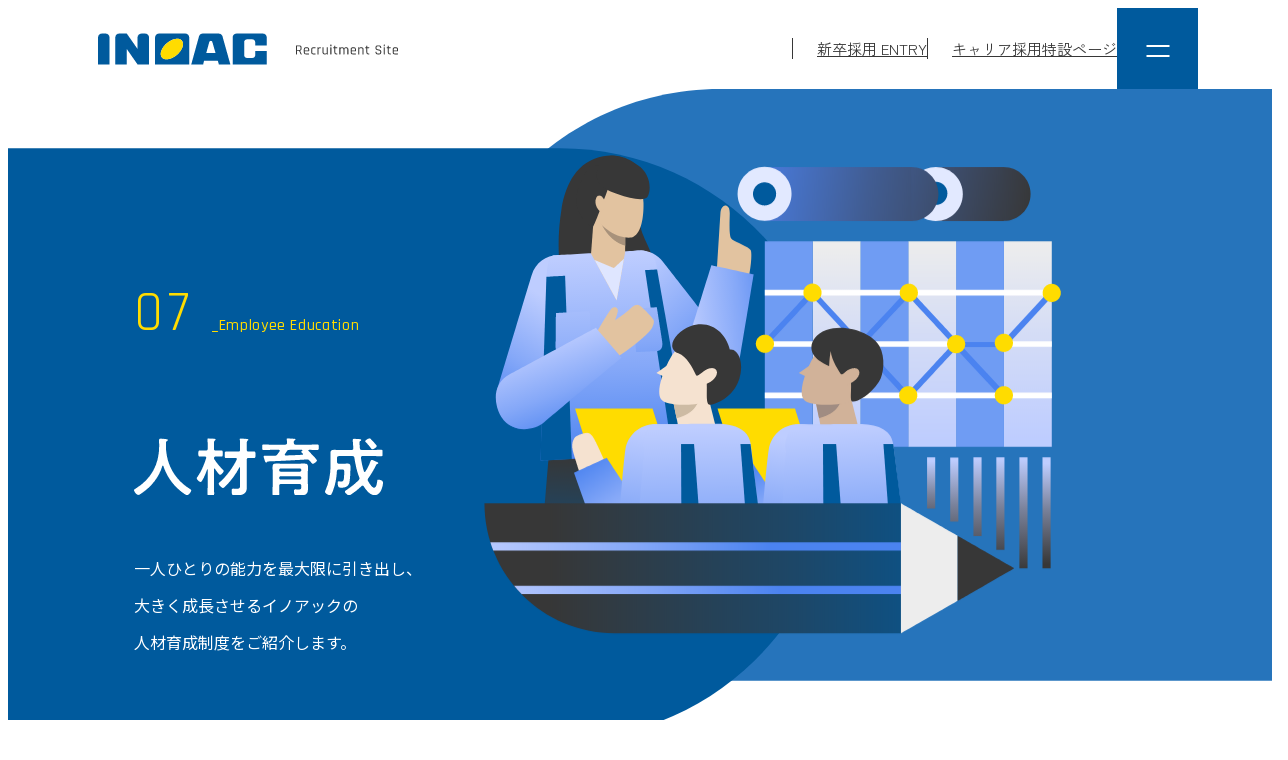

--- FILE ---
content_type: text/html
request_url: https://www.inoac.co.jp/recruit/education/
body_size: 7842
content:
<!DOCTYPE html>
<html lang="ja">
<head>

<meta charset="UTF-8">

<title>人材育成 | イノアック採用サイト</title>
<meta name="keywords" content="新卒採用,中途採用,開発職,研究職,生産技術職,営業職,化学メーカー">
<meta name="description" content="一人ひとりの能力を最大限に引き出し、大きく成長させる人材育成制度をご紹介します。">

<link rel="icon" href="../img/cmn/favicon.ico?ver=1696913461292">
<link rel="apple-touch-icon" href="../img/cmn/apple-touch-icon.png">
<meta name="format-detection" content="telephone=no">

<link rel="stylesheet" href="../css/root.css?ver=1696913461292" type="text/css">
<link rel="stylesheet" href="../css/reset.css?ver=1696913461292" type="text/css">
<link rel="stylesheet" href="../css/cmn.css?ver=1696913461292" type="text/css">
<link rel="stylesheet" href="../css/style.css?ver=1696913461292" type="text/css">

<!-- fonts -->
<link rel="preconnect" href="https://fonts.googleapis.com">
<link rel="preconnect" href="https://fonts.gstatic.com" crossorigin>
<link href="https://fonts.googleapis.com/css2?family=Noto+Sans+JP:wght@100;200;300;400;500;600;700;800;900&family=Poppins:wght@500;600&family=Rajdhani:wght@300;400;500;600;700&family=Zen+Kaku+Gothic+New:wght@400;500;700&display=swap" rel="stylesheet">



<!-- lottie -->
<script src="https://cdnjs.cloudflare.com/ajax/libs/lottie-web/5.12.2/lottie.min.js"></script>
<!-- jQuery -->
<script src="https://cdnjs.cloudflare.com/ajax/libs/jquery/3.4.1/jquery.min.js" integrity="sha256-CSXorXvZcTkaix6Yvo6HppcZGetbYMGWSFlBw8HfCJo=" crossorigin="anonymous" defer></script>
<!-- cmn -->
<script src="../js/cmn_asap.js?ver=1696913461292"></script>
<script src="../js/cmn_defer.js?ver=1696913461292" defer></script>



<meta property="og:url" content="https://www.inoac.co.jp/recruit/">
<meta property="og:site_name" content="イノアック採用サイト">
<meta property="og:title" content="人材育成 | イノアック採用サイト">
<meta property="og:description" content="一人ひとりの能力を最大限に引き出し、大きく成長させる人材育成制度をご紹介します。">
<meta property="og:image" content="https://www.inoac.co.jp/recruit/ogp.png">
<meta property="og:type" content="article">
<meta property="og:locale" content="ja_JP">

<meta name="twitter:url" content="https://www.inoac.co.jp/recruit/">
<meta name="twitter:title" content="人材育成 | イノアック採用サイト">
<meta name="twitter:description" content="一人ひとりの能力を最大限に引き出し、大きく成長させる人材育成制度をご紹介します。">
<meta name="twitter:image:src" content="https://www.inoac.co.jp/recruit/ogp.png">
<meta name="twitter:card" content="summary_large_image">

<!-- Google Tag Manager -->
<script>(function(w,d,s,l,i){w[l]=w[l]||[];w[l].push({'gtm.start':
new Date().getTime(),event:'gtm.js'});var f=d.getElementsByTagName(s)[0],
j=d.createElement(s),dl=l!='dataLayer'?'&l='+l:'';j.async=true;j.src=
'https://www.googletagmanager.com/gtm.js?id='+i+dl;f.parentNode.insertBefore(j,f);
})(window,document,'script','dataLayer','GTM-KGM52M9');</script>
<!-- End Google Tag Manager -->
</head>
<body id="top">
<!-- Google Tag Manager (noscript) -->
<noscript><iframe src="https://www.googletagmanager.com/ns.html?id=GTM-KGM52M9"
height="0" width="0" style="display:none;visibility:hidden"></iframe></noscript>
<!-- End Google Tag Manager (noscript) -->


<!-- g-wrapper -->
<div class="g-wrapper l-container" id="id-education">

	<!-- svg use -->
	<!-- logo -->
	<svg class="logo svg-origin" xmlns="http://www.w3.org/2000/svg">
		<symbol viewbox="0 0 300.76 30.96" id="logo">
			<g id="_ヘッダー">
				<path class="logo-txt" d="m199.37,20.91h-.63c-.13,0-.2-.07-.2-.2v-8.61c0-.13.07-.2.2-.2h3.22c.64,0,1.15.18,1.53.55.37.37.56.88.56,1.52v1.27c0,.52-.13.95-.38,1.29-.25.34-.6.57-1.05.68v.06l1.62,3.4c.08.15.04.22-.14.22h-.63c-.16,0-.28-.07-.35-.2l-1.57-3.39h-1.85c-.09,0-.14.04-.14.13v3.26c0,.13-.07.2-.2.2Zm.34-4.44h2.11c.8,0,1.2-.4,1.2-1.2v-1.25c0-.81-.4-1.22-1.2-1.22h-2.11c-.09,0-.14.04-.14.13v3.42c0,.08.05.13.14.13Z" />
				<path class="logo-txt" d="m211.39,20.91h-2.97c-.64,0-1.15-.18-1.52-.55-.37-.36-.55-.87-.55-1.53v-3c0-.65.18-1.16.55-1.53s.88-.55,1.52-.55h1.18c.64,0,1.15.18,1.51.55.36.36.55.87.55,1.53v1.78c0,.14-.07.21-.2.21h-3.96c-.09,0-.14.04-.14.13v.85c0,.81.39,1.22,1.18,1.22h2.86c.13,0,.2.07.2.2v.5c0,.12-.07.18-.2.18Zm-3.89-3.82h3.02c.09,0,.14-.05.14-.14v-1.08c0-.8-.39-1.2-1.18-1.2h-.95c-.78,0-1.18.4-1.18,1.2v1.08c0,.09.05.14.14.14Z" />
				<path class="logo-txt" d="m218.09,20.21v.52c0,.12-.07.18-.2.18h-2.03c-.64,0-1.15-.18-1.52-.55-.37-.36-.55-.87-.55-1.53v-3c0-.65.18-1.16.55-1.53s.88-.55,1.52-.55h2.03c.13,0,.2.07.2.2v.52c0,.12-.07.18-.2.18h-1.92c-.77,0-1.16.41-1.16,1.22v2.91c0,.81.39,1.22,1.16,1.22h1.92c.13,0,.2.07.2.2Z" />
				<path class="logo-txt" d="m220.91,20.91h-.63c-.13,0-.2-.07-.2-.2v-6.75c0-.13.07-.2.2-.2h.63c.13,0,.2.07.2.2v.56h.06c.09-.21.27-.38.53-.53.26-.15.57-.22.92-.22h.55c.12,0,.18.07.18.2v.52c0,.07-.01.11-.04.15-.03.03-.07.04-.14.03h-.76c-.42,0-.74.13-.97.38-.22.25-.34.6-.34,1.04v4.63c0,.13-.07.2-.2.2Z" />
				<path class="logo-txt" d="m227.89,20.91h-.78c-.63,0-1.13-.18-1.48-.55-.35-.36-.53-.87-.53-1.53v-4.87c0-.13.07-.2.2-.2h.63c.13,0,.2.07.2.2v4.83c0,.81.39,1.22,1.16,1.22h.8c.42,0,.74-.11.97-.34.22-.22.34-.54.34-.95v-4.76c0-.13.06-.2.2-.2h.63c.13,0,.2.07.2.2v6.75c0,.13-.07.2-.2.2h-.63c-.13,0-.2-.07-.2-.2v-.55h-.06c-.23.49-.71.74-1.43.74Z" />
				<path class="logo-txt" d="m232.96,12.59v-1.32c0-.13.06-.2.18-.2h.64c.13,0,.2.07.2.2v1.32c0,.13-.07.2-.2.2h-.64c-.12,0-.18-.07-.18-.2Zm0,8.12v-6.75c0-.13.06-.2.18-.2h.64c.13,0,.2.07.2.2v6.75c0,.13-.07.2-.2.2h-.63c-.13,0-.2-.07-.2-.2Z" />
				<path class="logo-txt" d="m236.81,14.66h-.77c-.13,0-.2-.06-.2-.18v-.52c0-.13.06-.2.2-.2h.77c.09,0,.14-.04.14-.13v-1.2c0-.13.06-.2.2-.2h.63c.12,0,.18.07.18.2v1.2c0,.08.05.13.15.13h1.48c.14,0,.21.07.21.2v.52c0,.12-.07.18-.21.18h-1.48c-.1,0-.15.04-.15.13v4.03c0,.79.41,1.19,1.23,1.19h.55c.14,0,.21.07.21.2v.52c0,.12-.07.18-.21.18h-.67c-.64,0-1.16-.18-1.54-.54-.38-.36-.57-.86-.57-1.51v-4.07c0-.08-.05-.13-.14-.13Z" />
				<path class="logo-txt" d="m242.81,20.91h-.63c-.13,0-.2-.07-.2-.2v-6.75c0-.13.07-.2.2-.2h.63c.13,0,.2.07.2.2v.55h.06c.26-.49.76-.74,1.48-.74h.52c.82,0,1.39.32,1.71.95.15-.31.39-.54.71-.71.32-.16.66-.24,1.02-.24h.49c.63,0,1.13.18,1.48.55.35.36.53.87.53,1.53v4.87c0,.13-.07.2-.2.2h-.63c-.13,0-.2-.07-.2-.2v-4.83c0-.81-.39-1.22-1.18-1.22h-.46c-.42,0-.74.12-.97.36-.23.24-.34.56-.34.97v4.72c0,.13-.07.2-.2.2h-.63c-.13,0-.2-.07-.2-.2v-4.83c0-.81-.39-1.22-1.18-1.22h-.52c-.42,0-.74.11-.97.34-.22.22-.34.54-.34.95v4.76c0,.13-.07.2-.2.2Z" />
				<path class="logo-txt" d="m258.33,20.91h-2.97c-.64,0-1.15-.18-1.52-.55-.37-.36-.55-.87-.55-1.53v-3c0-.65.18-1.16.55-1.53s.88-.55,1.52-.55h1.18c.64,0,1.15.18,1.51.55.36.36.55.87.55,1.53v1.78c0,.14-.07.21-.2.21h-3.96c-.09,0-.14.04-.14.13v.85c0,.81.39,1.22,1.18,1.22h2.86c.13,0,.2.07.2.2v.5c0,.12-.07.18-.2.18Zm-3.89-3.82h3.02c.09,0,.14-.05.14-.14v-1.08c0-.8-.39-1.2-1.18-1.2h-.95c-.78,0-1.18.4-1.18,1.2v1.08c0,.09.05.14.14.14Z" />
				<path class="logo-txt" d="m261.7,20.91h-.63c-.13,0-.2-.07-.2-.2v-6.75c0-.13.07-.2.2-.2h.63c.13,0,.2.07.2.2v.55h.06c.23-.49.71-.74,1.43-.74h.78c.63,0,1.13.18,1.48.55.35.36.53.87.53,1.53v4.87c0,.13-.07.2-.2.2h-.63c-.13,0-.2-.07-.2-.2v-4.83c0-.81-.39-1.22-1.18-1.22h-.78c-.42,0-.74.11-.97.34-.22.22-.34.54-.34.95v4.76c0,.13-.07.2-.2.2Z" />
				<path class="logo-txt" d="m268.87,14.66h-.77c-.13,0-.2-.06-.2-.18v-.52c0-.13.06-.2.2-.2h.77c.09,0,.14-.04.14-.13v-1.2c0-.13.06-.2.2-.2h.63c.12,0,.18.07.18.2v1.2c0,.08.05.13.15.13h1.48c.14,0,.21.07.21.2v.52c0,.12-.07.18-.21.18h-1.48c-.1,0-.15.04-.15.13v4.03c0,.79.41,1.19,1.23,1.19h.55c.14,0,.21.07.21.2v.52c0,.12-.07.18-.21.18h-.67c-.64,0-1.16-.18-1.54-.54-.38-.36-.57-.86-.57-1.51v-4.07c0-.08-.05-.13-.14-.13Z" />
				<path class="logo-txt" d="m278.21,18.84v-.45c0-.13.07-.2.2-.2h.63c.13,0,.2.07.2.2v.36c0,.84.42,1.26,1.25,1.26h1.23c.83,0,1.25-.43,1.25-1.29v-.48c0-.67-.56-1.11-1.67-1.32-.47-.08-.93-.18-1.4-.29s-.86-.33-1.19-.65c-.33-.32-.49-.76-.49-1.32v-.69c0-.64.18-1.15.55-1.52.37-.37.88-.55,1.52-.55h1.55c.63,0,1.14.18,1.51.55.37.37.56.88.56,1.52v.35c0,.14-.06.21-.18.21h-.64c-.12,0-.18-.07-.18-.21v-.25c0-.85-.42-1.27-1.25-1.27h-1.19c-.83,0-1.25.44-1.25,1.33v.56c0,.48.31.8.94.98.28.07.59.14.92.2.34.06.67.14,1.02.24.34.1.65.22.93.36.28.14.51.36.68.66s.26.65.26,1.07v.63c0,.64-.19,1.15-.56,1.52-.37.37-.88.55-1.51.55h-1.61c-.63,0-1.14-.18-1.51-.55-.37-.37-.56-.88-.56-1.52Z" />
				<path class="logo-txt" d="m286.56,12.59v-1.32c0-.13.06-.2.18-.2h.64c.13,0,.2.07.2.2v1.32c0,.13-.07.2-.2.2h-.64c-.12,0-.18-.07-.18-.2Zm0,8.12v-6.75c0-.13.06-.2.18-.2h.64c.13,0,.2.07.2.2v6.75c0,.13-.07.2-.2.2h-.63c-.13,0-.2-.07-.2-.2Z" />
				<path class="logo-txt" d="m290.41,14.66h-.77c-.13,0-.2-.06-.2-.18v-.52c0-.13.06-.2.2-.2h.77c.09,0,.14-.04.14-.13v-1.2c0-.13.06-.2.2-.2h.63c.12,0,.18.07.18.2v1.2c0,.08.05.13.15.13h1.48c.14,0,.21.07.21.2v.52c0,.12-.07.18-.21.18h-1.48c-.1,0-.15.04-.15.13v4.03c0,.79.41,1.19,1.23,1.19h.55c.14,0,.21.07.21.2v.52c0,.12-.07.18-.21.18h-.67c-.64,0-1.16-.18-1.54-.54-.38-.36-.57-.86-.57-1.51v-4.07c0-.08-.05-.13-.14-.13Z" />
				<path class="logo-txt" d="m300.49,20.91h-2.97c-.64,0-1.15-.18-1.52-.55-.37-.36-.55-.87-.55-1.53v-3c0-.65.18-1.16.55-1.53s.88-.55,1.52-.55h1.18c.64,0,1.15.18,1.51.55.36.36.55.87.55,1.53v1.78c0,.14-.07.21-.2.21h-3.96c-.09,0-.14.04-.14.13v.85c0,.81.39,1.22,1.18,1.22h2.86c.13,0,.2.07.2.2v.5c0,.12-.07.18-.2.18Zm-3.89-3.82h3.02c.09,0,.14-.05.14-.14v-1.08c0-.8-.39-1.2-1.18-1.2h-.95c-.78,0-1.18.4-1.18,1.2v1.08c0,.09.05.14.14.14Z" />
				<path class="logo-blue" d="m11.54,30.95l.02-27.08c0-2.13-1.72-3.87-3.84-3.87h-3.85C1.75,0,.02,1.74.02,3.87l-.02,27.08h11.54" />
				<path class="logo-blue" d="m28.86,0l10.8,15.49-.02-11.61C39.65,1.75,41.36.02,43.49.02h3.85c2.12,0,3.84,1.73,3.84,3.87v27.08h-11.52l-10.8-15.49.02,15.47h-11.56V3.87C17.32,1.73,19.05,0,21.17,0h7.69" />
				<path class="logo-blue" d="m93.49,30.95l7.81-28.27S102.1,0,105.04,0h16.07c2.66,0,3.71,2.47,3.71,2.88l7.87,28.07h-11.5l-1.09-3.81h-13.7s-1.02,3.81-1.02,3.81h-11.89m24.3-11.58l-3.15-10.87s-.24-1.19-1.56-1.19-1.53,1.16-1.88,2.46l-2.63,9.6h9.21Z" />
				<path class="logo-blue" d="m57.22,30.95V3.87C57.22,1.73,58.94,0,61.06,0h26.54c2.12,0,3.84,1.73,3.84,3.87l.02,27.08h-34.25m21.79-9.52c5.53-4.67,7.8-11.11,5.07-14.39-2.73-3.27-9.43-2.14-14.97,2.53-5.53,4.67-7.8,11.11-5.07,14.39,2.73,3.27,9.43,2.14,14.96-2.53" />
				<path class="logo-blue" d="m157.65,17.49v4.07c0,1.6-1.29,2.9-2.88,2.9h-5.38c-1.59,0-2.89-1.3-2.89-2.9v-12.86c0-1.6,1.29-2.9,2.89-2.9h5.38c1.59,0,2.88,1.3,2.88,2.9v3.38h11.55V3.87c0-2.13-1.72-3.87-3.84-3.87h-26.54c-2.12,0-3.85,1.74-3.85,3.87v27.08s34.27-.01,34.27-.01v-13.45h-11.58" />
				<path class="logo-yellow" d="m79.01,21.45c5.54-4.67,7.81-11.11,5.08-14.39-2.73-3.27-9.43-2.14-14.96,2.53-5.54,4.67-7.81,11.11-5.08,14.38,2.73,3.28,9.43,2.14,14.96-2.53" />
			</g>
		</symbol>
	</svg>

	<!-- arrow -->
	<svg class="arrow svg-origin" id="_レイヤー_2" xmlns="http://www.w3.org/2000/svg">
		<symbol viewbox="0 0 21.42 11.44" id="arrow">
			<g id="_メニュー画面">
				<path d="m0,6.17l11.83-.22V.87c0-.29.21-.47.37-.32l8.58,4.98c.17.11.17.38,0,.48l-8.58,4.99" />
			</g>
		</symbol>
	</svg>

	<!-- g-header -->
	<header class="g-header">
		<div class="header-inner">
			<div class="g-header__nav">
				<p class="logo">
					<a href="../">
						<svg class="logo" aria-label="INOAC RECRUITMENT SITE">
							<use xlink:href="#logo"></use>
						</svg>
					</a>
					<span class="logo-txt">INOAC RECRUITMENT SITE</span>
				</p>
				<div class="g-menu-wrap">
					<div class="g-menu">
						<div class="g-menu__item u-pc">
							<a href="https://job.axol.jp/bx/s/inoac_27/entry/agreement" target="_blank">新卒採用
								ENTRY</a>
						</div>
						<div class="g-menu__item u-pc">
							<a href="https://www.inoac.co.jp/recruit/career/" target="_blank">キャリア採用特設ページ</a>
						</div>
					</div>
					<div class="g-menu__open-nav">
						<div class="openbtn">
							<span class="openbtn-line"></span>
							<span class="openbtn-line"></span>
						</div>
						<nav class="g-nav">
							<div class="g-nav-scroll">
								<!--ナビ縦スクロール-->
								<div class="g-nav__content">
									<div class="g-nav-inner">
										<div class="recruit__btn u-sp">
											<div class="g-menu__item">
												<a href="https://job.axol.jp/bx/s/inoac_27/entry/agreement" target="_blank">新卒採用
													ENTRY</a>
											</div>
											<div class="g-menu__item">
												<a href="https://www.inoac.co.jp/recruit/career/" target="_blank">キャリア採用特設ページ</a>
											</div>
										</div>
										<div class="g-nav__items _company">
											<p class="g-nav__ttl">
												会社を知る
												<span class="ttl-en">
													Company
												</span>
											</p>
											<div class="menu-items__content">
												<div class="menu-item">
													<span class="number">01</span>
													<div class="menu__ttl-wrap">
														<a href="../3minutes/">
															<p class="menu__ttl">3分でわかるイノアック</p>
															<svg class="arrow">
																<use xlink:href="#arrow"></use>
															</svg>
														</a>
													</div>
												</div>
												<div class="menu-item">
													<span class="number">02</span>
													<div class="menu__ttl-wrap">
														<a href="../products/">
															<p class="menu__ttl">こんなところにイノアック</p>
															<svg class="arrow">
																<use xlink:href="#arrow"></use>
															</svg>
														</a>
													</div>
												</div>
												<div class="menu-item">
													<span class="number">03</span>
													<div class="menu__ttl-wrap">
														<a href="../message/">
															<p class="menu__ttl">メッセージ</p>
															<svg class="arrow">
																<use xlink:href="#arrow"></use>
															</svg>
														</a>
													</div>
												</div>
											</div>
										</div>

										<div class="g-nav__items _work">
											<p class="g-nav__ttl">
												働き方を知る
												<span class="ttl-en">
													Work Style
												</span>
											</p>
											<div class="menu-items__content">
												<div class="menu-item">
													<span class="number">06</span>
													<div class="menu__ttl-wrap">
														<a href="../number/">
															<p class="menu__ttl">数字で見るイノアック</p>
															<svg class="arrow">
																<use xlink:href="#arrow"></use>
															</svg>
														</a>
													</div>
												</div>
												<div class="menu-item">
													<span class="number">07</span>
													<div class="menu__ttl-wrap">
														<a href="../education/">
															<p class="menu__ttl">人材育成</p>
															<svg class="arrow">
																<use xlink:href="#arrow"></use>
															</svg>
														</a>
													</div>
												</div>
												<div class="menu-item">
													<span class="number">08</span>

													<div class="menu__ttl-wrap">
														<a href="../workstyle/">
															<p class="menu__ttl">働き方・福利厚生</p>
															<svg class="arrow">
																<use xlink:href="#arrow"></use>
															</svg>
														</a>
													</div>
												</div>
												<div class="menu-item">
													<span class="number">09</span>
													<div class="menu__ttl-wrap">
														<a href="../recruit-info/">
															<p class="menu__ttl">募集要項・FAQ</p>
															<svg class="arrow">
																<use xlink:href="#arrow"></use>
															</svg>
														</a>
													</div>
												</div>
												<div class="g-nav__otherpage">
													<a href="../topics/">
														<p class="menu__ttl">新着情報</p>
													</a>
													<a href="https://www.inoac.co.jp/sustainability/" target="_blank">
														<p class="menu__ttl">CSR・SDGs</p>
														<img src="../img/cmn/ico-otherpage.svg" class="ico-otherpage" alt="">
													</a>
												</div>
											</div>
										</div>

										<div class="g-nav__items _job">
											<p class="g-nav__ttl">
												仕事を知る
												<span class="ttl-en">
													Job
												</span>
											</p>
											<div class="menu-items__content">
												<div class="menu-item">
													<span class="number">04</span>
													<div class="menu__ttl-box">
														<div class="menu__ttl-wrap">
															<a href="../job/">
																<p class="menu__ttl">専攻・やりたいことから<br class="u-sp">職種を探す</p>
																<svg class="arrow">
																	<use xlink:href="#arrow"></use>
																</svg>
															</a>
														</div>
														<div class="menu__ttl-child">
															<div class="menu__ttl-wrap">
																<a href="../job-research/">
																	<p class="menu__ttl">_基礎研究</p>
																	<svg class="arrow">
																		<use xlink:href="#arrow"></use>
																	</svg>
																</a>
															</div>
															<div class="menu__ttl-wrap">
																<a href="../job-material/">
																	<p class="menu__ttl">_素材開発</p>
																	<svg class="arrow">
																		<use xlink:href="#arrow"></use>
																	</svg>
																</a>
															</div>
															<div class="menu__ttl-wrap">
																<a href="../job-product/">
																	<p class="menu__ttl">_製品開発</p>
																	<svg class="arrow">
																		<use xlink:href="#arrow"></use>
																	</svg>
																</a>
															</div>
															<div class="menu__ttl-wrap">
																<a href="../job-process/">
																	<p class="menu__ttl">_プロセス開発</p>
																	<svg class="arrow">
																		<use xlink:href="#arrow"></use>
																	</svg>
																</a>
															</div>
															<div class="menu__ttl-wrap">
																<a href="../job-production/">
																	<p class="menu__ttl">_生産技術</p>
																	<svg class="arrow">
																		<use xlink:href="#arrow"></use>
																	</svg>
																</a>
															</div>
															<div class="menu__ttl-wrap">
																<a href="../job-quality/">
																	<p class="menu__ttl">_品質保証・品質技術</p>
																	<svg class="arrow">
																		<use xlink:href="#arrow"></use>
																	</svg>
																</a>
															</div>
															<div class="menu__ttl-wrap">
																<a href="../job-it/">
																	<p class="menu__ttl">_IT推進</p>
																	<svg class="arrow">
																		<use xlink:href="#arrow"></use>
																	</svg>
																</a>
															</div>
															<div class="menu__ttl-wrap">
																<a href="../job-sales/">
																	<p class="menu__ttl">_営業</p>
																	<svg class="arrow">
																		<use xlink:href="#arrow"></use>
																	</svg>
																</a>
															</div>
															<div class="menu__ttl-wrap">
																<a href="../job-clerical/">
																	<p class="menu__ttl">_事務系職種</p>
																	<svg class="arrow">
																		<use xlink:href="#arrow"></use>
																	</svg>
																</a>
															</div>
														</div>
													</div>
												</div>
												<div class="menu-item">
													<span class="number">05</span>
													<div class="menu__ttl-box">
														<div class="menu__ttl-wrap">
															<a href="../project01/">
																<p class="menu__ttl">プロジェクトストーリー　1</p>
																<svg class="arrow">
																	<use xlink:href="#arrow"></use>
																</svg>
															</a>
														</div>
														<div class="menu__ttl-wrap">
															<a href="../project02/">
																<p class="menu__ttl">プロジェクトストーリー　2</p>
																<svg class="arrow">
																	<use xlink:href="#arrow"></use>
																</svg>
															</a>
														</div>
														<div class="menu__ttl-wrap">
															<a href="../project03/">
																<p class="menu__ttl">プロジェクトストーリー　3</p>
																<svg class="arrow">
																	<use xlink:href="#arrow"></use>
																</svg>
															</a>
														</div>
													</div>
												</div>
											</div>
										</div>
									</div>
								</div>
							</div>
						</nav>
					</div>
				</div>
			</div>
		</div>
	</header>
	<!-- /g-header -->


	<div class="c-pagetitle _pagetitile-education">
		<div class="l-inner c-pagetitle__inner">
			<div class="c-pagetitle__txt-wrap">
				<div class="c-pagetitle__number-wrap">
					<p class="c-pagetitle__number">07</p>
					<p class="c-pagetitle__ttlen">_Employee Education</p>
					<p class="c-pagetitle__ttljp"></p>
				</div>
				<div class="c-pagetitle__name-wrap">
					<h1 class="c-pagetitle__name">
						<img src="../img/education/h1.svg" class="_education-h1" alt="人材育成">
					</h1>
					<p class="c-pagetitle__subttlen"></p>
					<p class="c-pagetitle__pageexp">一人ひとりの能力を最大限に引き出し、<br>
						大きく成長させるイノアックの<br>
						人材育成制度をご紹介します。</p>
				</div>
			</div>
			<div class="under-anime">
				<div id="under-education-anime" class="l-animate _education-anime"></div>
			</div>
		</div>
	</div>
	<!-- g-main -->
	<div role="main" class="g-main">
		<div class="q-education">
			<div class="l-inner">
				<div class="education-catch">
					<picture class="education-catch-img" data-sa="fadeInUp">
						<source type="image/webp" srcset="../img/education/education-catch.png.webp">
						<img src="../img/education/education-catch.png" alt="ともに化けよう。" loading="lazy">
					</picture>
					<p class="catch-ttl" data-sa="fadeInUp">&#x2212; 人材育成コンセプト &#x2212;</p>
					<p class="catch" data-sa="fadeInUp">
						イノアックでは、社員一人ひとりの「志・意欲」が高まっていくことを大切にしています。<br>
						「執行役員・部長層」「管理職・幹部候補層」「一般職」と、各ステージ別にゴールを設定し、<br class="u-pc">
						自らの役割を理解し、主体的に行動する文化を育むなど、<br class="u-pc">
						大きく化けていける環境づくりに注力しています。
					</p>
				</div>

				<section class="education-content">
					<div class="education-block _first-year">
						<h2 class="block-ttl" data-sa="fadeInUp">入社1年目</h2>
						<div class="content-wrap">
							<div class="content-exp u-Tdelay2" data-sa="fadeInUp">
								<h3 class="content-ttl">新入社員研修</h3>
								<p class="content-txt">
									理系・文系を問わず、新入社員全員で学びます。社会人基礎研修、各部門の紹介、安全・品質・改善研修などのプログラムが用意されています。商品企画研修・メンタルヘルス研修も行われます。<br>
									真剣に研鑽を積みがらも、ときにはグループワークで同期の交流を深め、基本スキルを習得します。<br>
									（2023年時点の内容です。毎年アップデートするため研修内容が異なる場合があります。予めご了承ください。）
								</p>
							</div>
							<picture class="edcation-flow u-Tdelay3 u-pc" data-sa="fadeInUp">
								<source type="image/webp" srcset="../img/education/education-flow.png.webp">
								<img src="../img/education/education-flow.png" alt="" loading="lazy">
							</picture>
							<picture class="edcation-flow u-Tdelay3 u-sp" data-sa="fadeInUp">
								<source type="image/webp" srcset="../img/education/education-flow-sp.png.webp">
								<img src="../img/education/education-flow-sp.png" alt="" loading="lazy">
							</picture>
						</div>
						<div class="education-detail-wrap" data-sa data-sa-trigger="fadeInUp">
							<div class="education-detail" data-sa-group="fadeInUp">
								<h4 class="detail-ttl">職場実習</h4>
								<p class="content-txt">
									仮配属前の職場実習で業務を疑似体験し、職種への理解を深めます。仕事内容やワークフローが学べるだけでなく、職場の雰囲気なども肌で感じられます。
								</p>
							</div>
							<div class="education-detail u-Tdelay2" data-sa-group="fadeInUp">
								<h4 class="detail-ttl">英語研修</h4>
								<p class="content-txt">
									イノアックでは、お客様や海外現地社員など、海外の方とコミュニケーションを取る機会が多くあるため、社員の英語力向上に注力しています。その一環として、ネイティブ講師との1対1のWeb英会話レッスンが設けられています。
								</p>
							</div>
						</div>

						<picture class="education-ill" data-sa="fadeInUp">
							<source type="image/webp" srcset="../img/education/first-year-ill.png.webp">
							<img src="../img/education/first-year-ill.png" alt="" loading="lazy">
						</picture>
					</div>

					<div class="education-block">
						<h2 class="block-ttl" data-sa="fadeInUp">配属後</h2>
						<div class="education-detail-wrap" data-sa data-sa-trigger="fadeInUp">
							<div class="content-exp u-Tdelay1" data-sa="fadeInUp">
								<h3 class="content-ttl">ブラザーシスター制度</h3>
								<p class="content-txt">
									新入社員1名に対し、年齢の近い先輩1名がブラザー・シスターとして相談役に付きます。仕事や会社生活、プライベートの悩みに耳を傾け、精神面でもサポートします。若手社員同士の絆を深めるためにも役立っています。
								</p>
							</div>
							<div class="content-exp u-Tdelay2" data-sa="fadeInUp">
								<h3 class="content-ttl">OJT 教育</h3>
								<p class="content-txt">
									各部署に仮配属された後も、約半年間、OJT教育でトライアンドエラーを重ねながらスキルを磨きます。安心して挑戦できる環境のもと、先輩からのフィードバックときめ細やかなフォローにより、確実に成長できます。
								</p>
							</div>
							<div class="content-exp u-Tdelay3" data-sa="fadeInUp">
								<h3 class="content-ttl">職種別専門教育</h3>
								<p class="content-txt">
									AI研修・産業ロボット特別講習・技術者研修・営業マーケティング研修・海外リーダーシップ研修などの専門教育プログラムを用意しています。担当業務に合わせて専門知識を学び、着実にスキルアップすることが可能です。
								</p>
							</div>
							<div class="content-exp u-Tdelay4" data-sa="fadeInUp">
								<h3 class="content-ttl">階層別教育</h3>
								<p class="content-txt">
									一人ひとりの意欲向上を目的に、一般職、管理職・幹部候補層、執行役員・部長層と、ポジションに合わせた階層別教育を実施しています。マネジメントスキルやリーダーシップの育成など、ステージに応じた役割意識の転換を促しています。
								</p>
							</div>
						</div>

						<picture class="education-ill _assignment-ill" data-sa="fadeInUp">
							<source type="image/webp" srcset="../img/education/assignment-ill.png.webp">
							<img src="../img/education/assignment-ill.png" alt="" loading="lazy">
						</picture>
					</div>

					<div class="education-block">
						<h2 class="block-ttl" data-sa="fadeInUp">ユニーク制度</h2>
						<div class="education-detail-wrap" data-sa data-sa-trigger="fadeInUp">
							<div class="content-exp u-Tdelay1" data-sa="fadeInUp">
								<h3 class="content-ttl">海外トレーニー研修</h3>
								<p class="content-txt">
									入社2～5年目の若手社員を対象とした海外研修プログラムです。半年から1年間、アメリカまたは中国の拠点で勤務します。異文化の中で働く経験を通じ、グローバルマインドを育成します。
								</p>
							</div>
							<div class="content-exp u-Tdelay2" data-sa="fadeInUp">
								<h3 class="content-ttl">通信教育補助</h3>
								<p class="content-txt">
									社員の自己啓発をサポートする制度です。通信教育講座の履修完了時に、費用の半額～全額を会社が負担します。プレゼンテーション・マーケティング・IT関連・教養系など豊富な講座があります。
								</p>
							</div>
							<div class="content-exp u-Tdelay3" data-sa="fadeInUp">
								<h3 class="content-ttl">語学研修</h3>
								<p class="content-txt">
									ネイティブ講師との1対1のWeb英会話レッスンを、受講できる制度です。毎月一定回数以上受講すると、受講料の約2/3を会社が負担します。平日夜間も受講可能で、各自のライフスタイルに合わせて英語力を磨けます。
								</p>
							</div>
							<div class="content-exp u-Tdelay4" data-sa="fadeInUp">
								<h3 class="content-ttl">公的資格援助</h3>
								<p class="content-txt">
									イノアックでは技術士・電気主任技術者など、業務に役立つ資格を取得すると、受験料や合格時の登録費用、更新手数料が補助されます。
								</p>
							</div>
						</div>

						<picture class="education-ill _unique-ill" data-sa="fadeInUp">
							<source type="image/webp" srcset="../img/education/unique-ill.png.webp">
							<img src="../img/education/unique-ill.png" alt="" loading="lazy">
						</picture>
					</div>
				</section>
			</div>
		</div>
	</div>
	<!-- /g-main -->


	<!-- g-footer -->
	<footer class="g-footer">
		<div class="l-inner">
			<div class="g-footer__contents">
				<a href="../">
					<img src="../img/cmn/footer-logo.svg" class="logo" alt="INOAC RECRUITMENT">
				</a>
				<div class="corporate-btn">
					<a href="https://www.inoac.co.jp/" target="_blank">
						<p class="txt">イノアック コーポレートサイト</p>
						<img src="../img/cmn/ico-otherpage-black.svg" class="ico-otherpage" alt="">
					</a>
				</div>
			</div>
			<p class="copyright">Copyright (C) INOAC CORPORATION All Rights Reserved.</p>
		</div>
	</footer>
	<!-- /g-footer -->


</div>
<!-- /g-wrapper -->

</body>

</html>

--- FILE ---
content_type: text/css
request_url: https://www.inoac.co.jp/recruit/css/root.css?ver=1696913461292
body_size: -218
content:
:root {
	--scroll-adjust: 68px;
}

@media (max-width: 828px) {

:root {
	--scroll-adjust: 160px;
}

}



--- FILE ---
content_type: text/css
request_url: https://www.inoac.co.jp/recruit/css/reset.css?ver=1696913461292
body_size: 871
content:
@charset "UTF-8";


/* CSS Document */
@layer reset {
  html, body, div, span, object, iframe,
h1, h2, h3, h4, h5, h6, p, blockquote, pre,
abbr, acronym, address, big, cite, code,
del, dfn, em, font, ins, kbd, q, s, samp,
small, strike, sub, sup, tt, var,
dl, dt, dd, ol, ul, li,
fieldset, form, label, legend,
article, aside, dialog, figure, figcaption, footer, header,
hgroup, menu, nav, section,
time, mark, audio, video {
    margin: 0;
    padding: 0;
    border: 0;
    outline: 0;
    font-size: inherit;
    font-family: inherit;
    font-style: inherit;
    font-weight: inherit;
    vertical-align: baseline;
    max-height: 999999px;
  }

  [id] {
    scroll-margin-top: var(--scroll-adjust);
  }

  body {
    font-size: 1rem;
    line-height: 2.1428571429;
    color: #fff;
    font-family: "Noto Sans JP", "メイリオ", Meiryo, sans-serif;
    background: #fff;
    word-wrap: break-word;
    -webkit-text-size-adjust: none;
    /*202009 100%はiPadでサイズが変わってしまうのでnoneを使う*/
  }
  @media (max-width: 828px) {
    body {
      font-size: 1rem;
    }
  }

  a {
    margin: 0;
    padding: 0;
    font-size: inherit;
    font-family: inherit;
    font-style: inherit;
    font-weight: inherit;
    vertical-align: baseline;
    color: #fff;
    text-decoration: none;
    max-height: 999999px;
  }

  a, button {
    outline: 5px solid transparent;
    outline-offset: 10px;
    transition: outline-offset 0.5s;
  }
  a::-moz-focus-inner, button::-moz-focus-inner {
    border: 0;
  }

  img {
    max-width: 100%;
    height: auto;
    vertical-align: bottom;
  }

  a img {
    border: 0;
    transition: opacity 0.5s;
  }

  a:focus,
button:focus {
    outline: 2px solid rgba(0, 0, 0, 0.8);
    outline-offset: 0;
  }

  :focus:not(:focus-visible) {
    outline: 0;
  }

  a:focus-visible {
    text-decoration: underline;
  }
  a:focus-visible img {
    opacity: 0.7;
  }
  @media (hover: hover) and (pointer: fine) {
    a:hover {
      text-decoration: underline;
    }
    a:hover img {
      opacity: 0.7;
    }
  }

  article, aside, dialog, figure, footer, header,
hgroup, nav, section {
    display: block;
  }

  li {
    list-style-type: none;
  }

  table {
    border-collapse: collapse;
    border-spacing: 0;
  }

  table, caption, tbody, tfoot, thead, tr, th, td {
    font-size: inherit;
    font-family: inherit;
    font-style: inherit;
    font-weight: inherit;
    margin: 0;
    outline: 0;
    vertical-align: baseline;
    max-height: 999999px;
  }

  caption, th, td {
    text-align: inherit;
  }

  blockquote:before, blockquote:after,
q:before, q:after {
    content: "";
    content: none;
  }

  blockquote, q {
    quotes: none;
  }

  del {
    text-decoration: line-through;
  }

  abbr[title], dfn[title] {
    border-bottom: 1px dotted #000;
    cursor: help;
  }

  ins {
    text-decoration: none;
  }

  mark {
    /*	font-style:italic;*/
    /*	font-weight:bold;*/
  }

  iframe:is([src^="https://www.youtube.com"],
 [src^="https://youtu.be"]) {
    max-width: 100%;
    height: auto;
    aspect-ratio: 16/9;
  }
}


--- FILE ---
content_type: text/css
request_url: https://www.inoac.co.jp/recruit/css/style.css?ver=1696913461292
body_size: 41620
content:
html {
	touch-action: manipulation;
}

.l-container {
	min-width: 1100px;
	overflow: hidden;
}

.l-inner {
	max-width: 1012px;
	margin-left: auto;
	margin-right: auto;
	padding-left: 10px;
	padding-right: 10px;
}

.mw_wp_form.mw_wp_form_confirm .mw_confirm-hidden {
	display: none;
}

.mw_wp_form:not(.mw_wp_form_confirm) .mw_confirm-show {
	display: none;
}


/* pagenavi */

.wp-pagenavi {
	clear: both;
	padding: 5px 10px;
	text-align: center;
}

.wp-pagenavi a,
.wp-pagenavi span {
	display: inline-block;
	text-decoration: none;
	padding: 3px 5px 1px;
	margin: 0 3px;
	border: 1px solid #000;
	transition: 0.5s;
}

.wp-pagenavi a:hover,
.wp-pagenavi span.current {
	border-color: #000;
	background: #000;
	color: #fff;
}

.wp-pagenavi span.current {
	font-weight: normal;
}

:where(.wp-block-post-content,
.wp-gutenberg) {
	font-size: 1rem;
	line-height: 2;
	--wp--preset--font-size--small: rem(14);
	--wp--preset--font-size--medium: rem(16);
	--wp--preset--font-size--large: rem(18);
	--wp--preset--font-size--x-large: rem(20);
}

:where(.wp-block-post-content,
.wp-gutenberg) a:not([class]) {
	text-decoration: underline;
}

:where(.wp-block-post-content,
.wp-gutenberg) a:not([class]):focus-visible {
	text-decoration: none;
}

:where(.wp-block-post-content,
.wp-gutenberg) :where(p,
ol,
ul,
table,
/* クラスが付かないブロック */
   [class*="wp-block"] ):not(:last-child) {
	margin-bottom: 40px;
}


.wp-block-heading {
	margin-bottom: 40px;
	border-bottom: 2px solid;
	font-weight: 700;
}

h2.wp-block-heading {
	font-size: 1.5rem;
}

h3.wp-block-heading {
	font-size: 1.375rem;
}

h4.wp-block-heading {
	font-size: 1.25rem;
}

h5.wp-block-heading {
	font-size: 1.125rem;
}

h6.wp-block-heading {
	font-size: 1rem;
}

:where(.wp-gutenberg :is(ul,
ol):not([class])),
.wp-block-list {
	padding-left: 1.4em;
}

:where(.wp-gutenberg ul:not([class])),
ul.wp-block-list {
	list-style-type: disc;
}

:where(.wp-gutenberg ol:not([class])),
ol.wp-block-list {
	list-style-type: decimal;
}

:where(.wp-gutenberg li:not([class])),
.wp-block-list-item {
	list-style-type: inherit;
}

:where(.wp-block-post-content,
.wp-gutenberg) :is(th,
td) {
	padding: 5px;
	border: 1px solid;
	text-align: left;
}



.c-bread__list {
	word-break: break-all;
}

.c-bread__list > li {
	display: inline;
	margin-right: 0.2em;
}

.c-bread__list > li + li:before {
	content: "＞"; /*	content: ">";*/
}

:root {
	--sec: 0.8s;
}

.u-duration5 {
	--sa-duration-override: 5s;
}

/*
* 個別アニメーション
*/

[data-sa=fadeIn] {
	opacity: 0;
	transition-property: opacity;
	transition-duration: var(--sa-duration-override, var(--sec));
}

[data-sa=fadeIn].is-show {
	opacity: 1;
}

[data-sa=fadeInUp] {
	opacity: 0;
	transition: opacity 1.5s ease, transform 1.5s ease;
	transform: translate(0, 40px);
}

[data-sa=fadeInUp].is-show {
	opacity: 1;
	transition-timing-function: cubic-bezier(0.215, 0.61, 0.355, 1);
	transform: translate(0, 0);
}

[data-sa=fadeIn-infinite] {
	opacity: 0;
	transition-property: opacity;
	transition-duration: var(--sa-duration-override, var(--sec));
}

[data-sa=fadeIn-infinite].is-visible {
	opacity: 1;
}

/*
 * グループ
 */

[data-sa-trigger=fadeInUp].is-show {
	--sa-opacity: 1;
	--sa-translate: none;
}

[data-sa-group=fadeInUp] {
	--sa-translate-default: var(--sa-translate-override, 0 30px);
	opacity: var(--sa-opacity, 0);
	translate: var(--sa-translate, var(--sa-translate-default));
	transition-property: opacity, translate;
	transition-duration: var(--sa-duration-override, var(--sec));
}

/*
 * 遅延用のユーティリティクラス
 */

.u-Tdelay0 {
	transition-delay: 0s !important;
}

.u-Adelay0 {
	-webkit-animation-delay: 0s !important;
	animation-delay: 0s !important;
}

.u-Tdelay1 {
	transition-delay: 0.1s !important;
}

.u-Adelay1 {
	-webkit-animation-delay: 0.1s !important;
	animation-delay: 0.1s !important;
}

.u-Tdelay2 {
	transition-delay: 0.2s !important;
}

.u-Adelay2 {
	-webkit-animation-delay: 0.2s !important;
	animation-delay: 0.2s !important;
}

.u-Tdelay3 {
	transition-delay: 0.3s !important;
}

.u-Adelay3 {
	-webkit-animation-delay: 0.3s !important;
	animation-delay: 0.3s !important;
}

.u-Tdelay4 {
	transition-delay: 0.4s !important;
}

.u-Adelay4 {
	-webkit-animation-delay: 0.4s !important;
	animation-delay: 0.4s !important;
}

.u-Tdelay5 {
	transition-delay: 0.5s !important;
}

.u-Adelay5 {
	-webkit-animation-delay: 0.5s !important;
	animation-delay: 0.5s !important;
}

.u-Tdelay6 {
	transition-delay: 0.6s !important;
}

.u-Adelay6 {
	-webkit-animation-delay: 0.6s !important;
	animation-delay: 0.6s !important;
}

.u-Tdelay7 {
	transition-delay: 0.7s !important;
}

.u-Adelay7 {
	-webkit-animation-delay: 0.7s !important;
	animation-delay: 0.7s !important;
}

.u-Tdelay8 {
	transition-delay: 0.8s !important;
}

.u-Adelay8 {
	-webkit-animation-delay: 0.8s !important;
	animation-delay: 0.8s !important;
}

.u-Tdelay9 {
	transition-delay: 0.9s !important;
}

.u-Adelay9 {
	-webkit-animation-delay: 0.9s !important;
	animation-delay: 0.9s !important;
}

.u-Tdelay10 {
	transition-delay: 1s !important;
}

.u-Adelay10 {
	-webkit-animation-delay: 1s !important;
	animation-delay: 1s !important;
}

.u-Tdelay11 {
	transition-delay: 1.1s !important;
}

.u-Adelay11 {
	-webkit-animation-delay: 1.1s !important;
	animation-delay: 1.1s !important;
}

.u-Tdelay12 {
	transition-delay: 1.2s !important;
}

.u-Adelay12 {
	-webkit-animation-delay: 1.2s !important;
	animation-delay: 1.2s !important;
}

.u-Tdelay13 {
	transition-delay: 1.3s !important;
}

.u-Adelay13 {
	-webkit-animation-delay: 1.3s !important;
	animation-delay: 1.3s !important;
}

.u-Tdelay14 {
	transition-delay: 1.4s !important;
}

.u-Adelay14 {
	-webkit-animation-delay: 1.4s !important;
	animation-delay: 1.4s !important;
}

.u-Tdelay15 {
	transition-delay: 1.5s !important;
}

.u-Adelay15 {
	-webkit-animation-delay: 1.5s !important;
	animation-delay: 1.5s !important;
}

.u-Tdelay16 {
	transition-delay: 1.6s !important;
}

.u-Adelay16 {
	-webkit-animation-delay: 1.6s !important;
	animation-delay: 1.6s !important;
}

.u-Tdelay17 {
	transition-delay: 1.7s !important;
}

.u-Adelay17 {
	-webkit-animation-delay: 1.7s !important;
	animation-delay: 1.7s !important;
}

.u-Tdelay18 {
	transition-delay: 1.8s !important;
}

.u-Adelay18 {
	-webkit-animation-delay: 1.8s !important;
	animation-delay: 1.8s !important;
}

.u-Tdelay19 {
	transition-delay: 1.9s !important;
}

.u-Adelay19 {
	-webkit-animation-delay: 1.9s !important;
	animation-delay: 1.9s !important;
}

.u-Tdelay20 {
	transition-delay: 2s !important;
}

.u-Adelay20 {
	-webkit-animation-delay: 2s !important;
	animation-delay: 2s !important;
}

.u-Tdelay21 {
	transition-delay: 2.1s !important;
}

.u-Adelay21 {
	-webkit-animation-delay: 2.1s !important;
	animation-delay: 2.1s !important;
}

.u-Tdelay22 {
	transition-delay: 2.2s !important;
}

.u-Adelay22 {
	-webkit-animation-delay: 2.2s !important;
	animation-delay: 2.2s !important;
}

.u-Tdelay23 {
	transition-delay: 2.3s !important;
}

.u-Adelay23 {
	-webkit-animation-delay: 2.3s !important;
	animation-delay: 2.3s !important;
}

.u-Tdelay24 {
	transition-delay: 2.4s !important;
}

.u-Adelay24 {
	-webkit-animation-delay: 2.4s !important;
	animation-delay: 2.4s !important;
}

.u-Tdelay25 {
	transition-delay: 2.5s !important;
}

.u-Adelay25 {
	-webkit-animation-delay: 2.5s !important;
	animation-delay: 2.5s !important;
}

.u-Tdelay26 {
	transition-delay: 2.6s !important;
}

.u-Adelay26 {
	-webkit-animation-delay: 2.6s !important;
	animation-delay: 2.6s !important;
}

.u-Tdelay27 {
	transition-delay: 2.7s !important;
}

.u-Adelay27 {
	-webkit-animation-delay: 2.7s !important;
	animation-delay: 2.7s !important;
}

.u-Tdelay28 {
	transition-delay: 2.8s !important;
}

.u-Adelay28 {
	-webkit-animation-delay: 2.8s !important;
	animation-delay: 2.8s !important;
}

.u-Tdelay29 {
	transition-delay: 2.9s !important;
}

.u-Adelay29 {
	-webkit-animation-delay: 2.9s !important;
	animation-delay: 2.9s !important;
}

.u-Tdelay30 {
	transition-delay: 3s !important;
}

.u-Adelay30 {
	-webkit-animation-delay: 3s !important;
	animation-delay: 3s !important;
}

.u-Tdelay31 {
	transition-delay: 3.1s !important;
}

.u-Adelay31 {
	-webkit-animation-delay: 3.1s !important;
	animation-delay: 3.1s !important;
}

.u-Tdelay32 {
	transition-delay: 3.2s !important;
}

.u-Adelay32 {
	-webkit-animation-delay: 3.2s !important;
	animation-delay: 3.2s !important;
}

.u-Tdelay33 {
	transition-delay: 3.3s !important;
}

.u-Adelay33 {
	-webkit-animation-delay: 3.3s !important;
	animation-delay: 3.3s !important;
}

.u-Tdelay34 {
	transition-delay: 3.4s !important;
}

.u-Adelay34 {
	-webkit-animation-delay: 3.4s !important;
	animation-delay: 3.4s !important;
}

.u-Tdelay35 {
	transition-delay: 3.5s !important;
}

.u-Adelay35 {
	-webkit-animation-delay: 3.5s !important;
	animation-delay: 3.5s !important;
}

.u-Tdelay36 {
	transition-delay: 3.6s !important;
}

.u-Adelay36 {
	-webkit-animation-delay: 3.6s !important;
	animation-delay: 3.6s !important;
}

.u-Tdelay37 {
	transition-delay: 3.7s !important;
}

.u-Adelay37 {
	-webkit-animation-delay: 3.7s !important;
	animation-delay: 3.7s !important;
}

.u-Tdelay38 {
	transition-delay: 3.8s !important;
}

.u-Adelay38 {
	-webkit-animation-delay: 3.8s !important;
	animation-delay: 3.8s !important;
}

.u-Tdelay39 {
	transition-delay: 3.9s !important;
}

.u-Adelay39 {
	-webkit-animation-delay: 3.9s !important;
	animation-delay: 3.9s !important;
}

.u-Tdelay40 {
	transition-delay: 4s !important;
}

.u-Adelay40 {
	-webkit-animation-delay: 4s !important;
	animation-delay: 4s !important;
}

.u-Tdelay41 {
	transition-delay: 4.1s !important;
}

.u-Adelay41 {
	-webkit-animation-delay: 4.1s !important;
	animation-delay: 4.1s !important;
}

.u-Tdelay42 {
	transition-delay: 4.2s !important;
}

.u-Adelay42 {
	-webkit-animation-delay: 4.2s !important;
	animation-delay: 4.2s !important;
}

.u-Tdelay43 {
	transition-delay: 4.3s !important;
}

.u-Adelay43 {
	-webkit-animation-delay: 4.3s !important;
	animation-delay: 4.3s !important;
}

.u-Tdelay44 {
	transition-delay: 4.4s !important;
}

.u-Adelay44 {
	-webkit-animation-delay: 4.4s !important;
	animation-delay: 4.4s !important;
}

.u-Tdelay45 {
	transition-delay: 4.5s !important;
}

.u-Adelay45 {
	-webkit-animation-delay: 4.5s !important;
	animation-delay: 4.5s !important;
}

.u-Tdelay46 {
	transition-delay: 4.6s !important;
}

.u-Adelay46 {
	-webkit-animation-delay: 4.6s !important;
	animation-delay: 4.6s !important;
}

.u-Tdelay47 {
	transition-delay: 4.7s !important;
}

.u-Adelay47 {
	-webkit-animation-delay: 4.7s !important;
	animation-delay: 4.7s !important;
}

.u-Tdelay48 {
	transition-delay: 4.8s !important;
}

.u-Adelay48 {
	-webkit-animation-delay: 4.8s !important;
	animation-delay: 4.8s !important;
}

.u-Tdelay49 {
	transition-delay: 4.9s !important;
}

.u-Adelay49 {
	-webkit-animation-delay: 4.9s !important;
	animation-delay: 4.9s !important;
}

.u-Tdelay50 {
	transition-delay: 5s !important;
}

.u-Adelay50 {
	-webkit-animation-delay: 5s !important;
	animation-delay: 5s !important;
}

/*全画面*/

.g-wrapper .svg-origin {
	display: none;
}

.g-wrapper a {
	display: block;
	transition: all 0.5s;
}

.g-wrapper a:hover {
	text-decoration: none;
}

.g-wrapper a,
.g-wrapper p,
.g-wrapper td,
.g-wrapper th,
.g-wrapper span,
.g-wrapper br,
.g-wrapper li {
	font-size: 16px;
	color: #373737;
	font-family: "Noto Sans JP", "メイリオ", Meiryo, sans-serif;
	line-height: 1.6em;
}

.g-wrapper .ico-otherpage {
	width: 23px;
	height: 16px;
}

.g-wrapper .c-btn {
	width: 82px;
	height: 82px;
	background-color: #FFDC00;
	position: relative;
	border-radius: 50%;
	transition:  0.5s;
}

.g-wrapper .c-btn .arrow {
	position: absolute;
	top: 50%;
	left: 50%;
	transform: translate(-50%, -50%);
	stroke: #373737;
	width: 17px;
	height: 10px;
	transition: stroke 0.5s;
	fill: none;
}

.g-wrapper .ill-updown1 {
	-webkit-animation-name: updown1;
	animation-name: updown1;
	-webkit-animation-delay: 0s;
	animation-delay: 0s;
	-webkit-animation-duration: 3s;
	animation-duration: 3s;
	-webkit-animation-timing-function: ease-in-out;
	animation-timing-function: ease-in-out;
	-webkit-animation-iteration-count: infinite;
	animation-iteration-count: infinite;
}

.g-wrapper .u-br {
	display: inline-block;
}

.g-wrapper .logo #logo .logo-yellow {
	fill: #ffdc00;
}

.g-wrapper .logo #logo .logo-yellow,
.g-wrapper .logo #logo .logo-txt,
.g-wrapper .logo #logo .logo-blue {
	stroke-width: 0px;
}

.g-wrapper .logo #logo .logo-txt {
	fill: #373737;
}

.g-wrapper .logo #logo .logo-blue {
	fill: #005a9d;
}

/*ヘッダー*/

.g-header {
	width: 100%;
	height: 81px;
	background-color: rgba(255,255,255,0.8); /*半透明に変更*/
	position: absolute;
	z-index: 9999;
	min-width: 1100px;
}

.g-header .header-inner {
	max-width: 1100px;
	padding-left: 15px;
	padding-right: 15px;
	margin-left: auto;
	margin-right: auto;
}

.g-header .header-inner .g-header__nav {
	display: flex;
	justify-content: space-between;
	align-items: center;
}

.g-header .header-inner .logo {
	height: 34px;
	transition: opacity 0.5s;
}

.g-header .header-inner .logo:hover {
	opacity: 0.7;
}

.g-header .header-inner .logo-txt {
	font-size: 0;
	opacity: 0;
}

.g-header .header-inner .g-menu-wrap {
	display: flex;
	align-items: center;
	justify-content: center;
	gap: 46px;
}

.g-header .header-inner .g-menu {
	display: flex;
	align-items: center;
	gap: 45px;
}

.g-header .header-inner .g-menu .g-menu__item {
	padding-left: 24px;
	border-left: 1px solid #373737;
}

.g-header .header-inner .g-menu .g-menu__item a {
	font-size: 15px;
	font-family: "Zen Kaku Gothic New", sans-serif;
	line-height: 1.4em;
}

.g-header .header-inner .g-menu .g-menu__item a:hover {
	opacity: 0.7;
}

.g-header .header-inner .g-nav-inner {
	max-width: 1055px;
	padding-left: 10px;
	padding-right: 10px;
	margin-left: auto;
	margin-right: auto;
}

.g-header .header-inner .g-menu__open-nav .g-nav {
	margin-top: 81px;
	position: fixed;
	z-index: -1;
	opacity: 0;
	pointer-events: none;
	transition: opacity 0.5s;
	top: 0;
	left: 0;
	width: 100%;
	height: 100vh;
	background: rgba(0, 90, 157, 0.95);
}

.g-header .header-inner .g-menu__open-nav .g-nav.panelactive .g-nav-scroll {
	position: fixed;
	z-index: 999;
	width: 100%;
	height: 100vh;
	overflow: auto;
	-webkit-overflow-scrolling: touch;
}

.g-header .header-inner .g-menu__open-nav .openbtn {
	cursor: pointer;
	width: 81px;
	height: 81px;
	background-color: #005A9D;
	position: relative;
	transition: background-color 0.5s;
}

.g-header .header-inner .g-menu__open-nav .openbtn:hover {
	background-color: #FFDC00;
}

.g-header .header-inner .g-menu__open-nav .openbtn:hover .openbtn-line {
	background-color: #373737;
}

.g-header .header-inner .g-menu__open-nav .openbtn .openbtn-line {
	display: inline-block;
	position: absolute;
	left: 50%;
	transform: scaleY(0.5) translateX(-50%);
	height: 4px;
	background-color: #fff;
	width: 23px;
	transition: background-color 0.5s;
}

.g-header .header-inner .g-menu__open-nav .openbtn .openbtn-line:nth-of-type(1) {
	top: 36px;
}

.g-header .header-inner .g-menu__open-nav .openbtn .openbtn-line:nth-of-type(2) {
	top: 46px;
}

.g-header .header-inner .g-menu__open-nav .openbtn.active .openbtn-line:nth-of-type(1) {
	top: 50%;
	transform: scale(1) translateX(-50%);
	height: 2px;
}

.g-header .header-inner .g-menu__open-nav .openbtn.active .openbtn-line:nth-of-type(2) {
	opacity: 0;
}

.g-header .header-inner .g-menu__open-nav .g-nav__content {
	padding-top: 145px;
	padding-bottom: 247px;
}

.g-header .header-inner .g-menu__open-nav .g-nav__content .g-nav-inner {
	display: grid;
	-moz-column-gap: 5.4%;
	column-gap: 5.4%;
	row-gap: 106px;
}

.g-header .header-inner .g-menu__open-nav .g-nav__content .recruit__btn .g-menu__item {
	background-color: #fff;
	border-radius: 100px;
	width: 100%;
	min-height: 40px;
	box-sizing: border-box;
	margin-bottom: 8px;
}

.g-header .header-inner .g-menu__open-nav .g-nav__content .recruit__btn .g-menu__item:last-of-type {
	margin-bottom: 0;
}

.g-header .header-inner .g-menu__open-nav .g-nav__content .recruit__btn .g-menu__item a {
	padding: 9px 34px;
	font-size: 18px;
}

.g-header .header-inner .g-menu__open-nav .g-nav__content .g-nav__items._company {
	grid-row: 1/2;
	grid-column: 1/2;
}

.g-header .header-inner .g-menu__open-nav .g-nav__content .g-nav__items._work {
	grid-row: 2/3;
	grid-column: 1/2;
}

.g-header .header-inner .g-menu__open-nav .g-nav__content .g-nav__items._job {
	grid-row: 1/3;
	grid-column: 2/3;
}

.g-header .header-inner .g-menu__open-nav .g-nav__content .g-nav__items .g-nav__ttl {
	height: auto;
	border-radius: 200px;
	border: 1px solid #fff;
	padding: 4px 43px;
	display: flex;
	justify-content: space-between;
	align-items: center;
	font-size: 20px;
	color: #fff;
	letter-spacing: 0.06em;
	box-sizing: border-box;
}

.g-header .header-inner .g-menu__open-nav .g-nav__content .g-nav__items .g-nav__ttl .ttl-en {
	font-size: 12px;
	color: #fff;
	font-family: "Rajdhani", sans-serif;
	letter-spacing: 0.07em;
	line-height: 1em;
}

.g-header .header-inner .g-menu__open-nav .g-nav__content .g-nav__items .menu-items__content {
	margin: 32px 22px 0px 22px;
}

.g-header .header-inner .g-menu__open-nav .g-nav__content .g-nav__items .menu-items__content .menu-item {
	margin-bottom: 21px;
	display: flex;
	gap: 22px;
}

.g-header .header-inner .g-menu__open-nav .g-nav__content .g-nav__items .menu-items__content .menu-item:last-of-type {
	margin-bottom: 0;
}

.g-header .header-inner .g-menu__open-nav .g-nav__content .g-nav__items .menu-items__content .menu-item .menu__ttl-box .menu__ttl-wrap {
	margin-bottom: 6px;
}

.g-header .header-inner .g-menu__open-nav .g-nav__content .g-nav__items .menu-items__content .menu-item .number {
	font-size: 27px;
	font-family: "Rajdhani", sans-serif;
	color: #FFDC00;
	line-height: 1em;
	margin-top: 8px;
}

.g-header .header-inner .g-menu__open-nav .g-nav__content .g-nav__items .menu-items__content .menu-item .menu__ttl-wrap a {
	display: flex;
	align-items: center;
	gap: 34px;
}

.g-header .header-inner .g-menu__open-nav .g-nav__content .g-nav__items .menu-items__content .menu-item .menu__ttl-wrap a .menu__ttl {
	font-size: 23px;
	color: #fff;
	font-weight: bold;
	line-height: 1.6em;
}

.g-header .header-inner .g-menu__open-nav .g-nav__content .g-nav__items .menu-items__content .menu-item .menu__ttl-child {
	margin-top: 14px;
	margin-bottom: 43px;
}

.g-header .header-inner .g-menu__open-nav .g-nav__content .g-nav__items .menu-items__content .menu-item .menu__ttl-child .menu__ttl-wrap {
	margin-bottom: 12px;
}

.g-header .header-inner .g-menu__open-nav .g-nav__content .g-nav__items .menu-items__content .menu-item .menu__ttl-child .menu__ttl-wrap:last-of-type {
	margin-bottom: 0;
}

.g-header .header-inner .g-menu__open-nav .g-nav__content .g-nav__items .menu-items__content .menu-item .arrow {
	width: 21px;
	height: 11px;
	fill: none;
	stroke: #fff;
}

.g-header .header-inner .g-menu__open-nav .g-nav__content .g-nav__items .menu-items__content .menu-item .menu__ttl-box .menu__ttl-child .menu__ttl-wrap {
	margin-bottom: 2px;
}

.g-header .header-inner .g-menu__open-nav .g-nav__content .g-nav__items .menu-items__content .menu-item .menu__ttl-box .menu__ttl-wrap:last-of-type {
	margin-bottom: 0;
}

.g-header .header-inner .g-menu__open-nav .g-nav__content .g-nav__items .g-nav__otherpage {
	margin-top: 30px;
	padding-top: 30px;
	border-top: 1px solid #fff;
}

.g-header .header-inner .g-menu__open-nav .g-nav__content .g-nav__items .g-nav__otherpage a {
	display: flex;
	gap: 34px;
	align-items: center;
}

.g-header .header-inner .g-menu__open-nav .g-nav__content .g-nav__items .g-nav__otherpage a .menu__ttl {
	font-size: 23px;
	color: #fff;
	font-weight: bold;
	line-height: 1.6em;
	text-decoration: none;
}

.g-header.fixed {
	position: fixed;
	top: 0;
	left: 0;
	background-color: rgba(255, 255, 255, 0.8);
	height: 68px;
}

.g-header.fixed .header-inner .g-menu__open-nav .openbtn {
	width: 68px;
	height: 68px;
}

.g-header.fixed .header-inner .g-menu__open-nav .openbtn .openbtn-line {
	width: 19px;
}

.g-header.fixed .header-inner .g-menu__open-nav .openbtn .openbtn-line:nth-of-type(1) {
	top: 30px;
}

.g-header.fixed .header-inner .g-menu__open-nav .openbtn .openbtn-line:nth-of-type(2) {
	top: 38px;
}

.g-header.fixed .header-inner .g-menu__open-nav .openbtn.active .openbtn-line:nth-of-type(1) {
	top: 50%;
}

.g-header.fixed .header-inner .g-menu__open-nav .g-nav {
	margin-top: 68px;
}

.g-header.fixed .g-nav-inner .g-menu-wrap {
	grid-area: 46px;
}

.g-header.panelactive {
	position: fixed;
}

.g-header.panelactive .header-inner .g-menu__open-nav .g-nav {
	display: block;
	opacity: 1;
	pointer-events: all;
}

.mv-wrap {
	background: linear-gradient(0deg, #0f3daf 0%, #3658d1 100%);
	margin-top: 81px;
	width: 100%;
	min-height: calc(100vh - 81px);
	display: flex;
	align-items: center;
	justify-content: center;
}

.mv-wrap .l-animate {
	aspect-ratio: 192/112;
	display: flex;
	width: 100%;
	height: 100%;
}






/*====================================*/
.c-pagetitle {
	position: relative;
	overflow: hidden;
	height: 1058px;
	margin-top: 81px;
}


/*青と水色のページ--------------------------*/
.c-pagetitle._pagetitile-products,
.c-pagetitle._pagetitile-minutes,
.c-pagetitle._pagetitile-message,
.c-pagetitle._pagetitile-number,
.c-pagetitle._pagetitile-recruit-info,
.c-pagetitle._pagetitile-workstyle,
.c-pagetitle._pagetitile-education {
	background: url(../img/cmn/radius-h1-bg.svg) no-repeat top center;
	background-size: cover;
	height: 651px;
}

/*青と黄色ページ--------------------------*/
.c-pagetitle._pagetitile-job,
.c-pagetitle._pagetitile-job-research,
.c-pagetitle._pagetitile-job-material,
.c-pagetitle._pagetitile-job-product,
.c-pagetitle._pagetitile-job-process,
.c-pagetitle._pagetitile-job-production,
.c-pagetitle._pagetitile-job-quality,
.c-pagetitle._pagetitile-job-it,
.c-pagetitle._pagetitile-job-sales,
.c-pagetitle._pagetitile-job-clerical {
	background: url(../img/cmn/radius-h1-bg2.svg) no-repeat top center;
	background-size: cover;
	height: 651px;
}

/*プロジェクトストーリーページ--------------------------*/
.c-pagetitle._pagetitile-project01,
.c-pagetitle._pagetitile-project02,
.c-pagetitle._pagetitile-project03 {
	background: url(../img/project01/story-bg.jpg) no-repeat top center;
	background-size: cover;
	height: 1000px;
}




.c-pagetitle__inner {
	height: 100%;
	position: relative;
}


.c-pagetitle__txt-wrap {
	position: absolute;
	top: 50%;
	transform: translateY(-50%);
	z-index: 1;
}



/*--タイトル文字全体の位置-*/
.c-pagetitle._pagetitile-recruit-info .c-pagetitle__txt-wrap,
.c-pagetitle._pagetitile-workstyle .c-pagetitle__txt-wrap,
.c-pagetitle._pagetitile-education .c-pagetitle__txt-wrap {
	top: 48%;
}

.c-pagetitle._pagetitile-job .c-pagetitle__txt-wrap,
.c-pagetitle._pagetitile-minutes .c-pagetitle__txt-wrap,
.c-pagetitle._pagetitile-products .c-pagetitle__txt-wrap,
.c-pagetitle._pagetitile-message .c-pagetitle__txt-wrap,
.c-pagetitle._pagetitile-number .c-pagetitle__txt-wrap,
.c-pagetitle._pagetitile-job-research .c-pagetitle__txt-wrap,
.c-pagetitle._pagetitile-job-material .c-pagetitle__txt-wrap,
.c-pagetitle._pagetitile-job-process .c-pagetitle__txt-wrap,
.c-pagetitle._pagetitile-job-product .c-pagetitle__txt-wrap,
.c-pagetitle._pagetitile-job-production .c-pagetitle__txt-wrap,
.c-pagetitle._pagetitile-job-quality .c-pagetitle__txt-wrap,
.c-pagetitle._pagetitile-job-it .c-pagetitle__txt-wrap,
.c-pagetitle._pagetitile-job-sales .c-pagetitle__txt-wrap,
.c-pagetitle._pagetitile-job-clerical .c-pagetitle__txt-wrap,
.c-pagetitle._pagetitile-number .c-pagetitle__txt-wrap
.c-pagetitle._pagetitile-workstyle .c-pagetitle__txt-wrap {
	top: 54%;
}

.c-pagetitle._pagetitile-education .c-pagetitle__txt-wrap {
	top: 56%;
}
/*--------------*/



/*--左上数字ブロック部分-*/
.c-pagetitle._pagetitile-minutes .c-pagetitle__number-wrap,
.c-pagetitle._pagetitile-message .c-pagetitle__number-wrap,
.c-pagetitle._pagetitile-products .c-pagetitle__number-wrap,
.c-pagetitle._pagetitile-number .c-pagetitle__number-wrap,
.c-pagetitle._pagetitile-job .c-pagetitle__number-wrap,
.c-pagetitle._pagetitile-recruit-info .c-pagetitle__number-wrap,
.c-pagetitle._pagetitile-workstyle .c-pagetitle__number-wrap,
.c-pagetitle._pagetitile-education .c-pagetitle__number-wrap {
	margin-bottom: 40px;
}


.c-pagetitle._pagetitile-job-research .c-pagetitle__number-wrap,
.c-pagetitle._pagetitile-job-material .c-pagetitle__number-wrap,
.c-pagetitle._pagetitile-job-product .c-pagetitle__number-wrap,
.c-pagetitle._pagetitile-job-process .c-pagetitle__number-wrap,
.c-pagetitle._pagetitile-job-production .c-pagetitle__number-wrap,
.c-pagetitle._pagetitile-job-quality .c-pagetitle__number-wrap,
.c-pagetitle._pagetitile-job-it .c-pagetitle__number-wrap,
.c-pagetitle._pagetitile-job-sales .c-pagetitle__number-wrap,
.c-pagetitle._pagetitile-job-clerical .c-pagetitle__number-wrap {
	display: flex;
	align-items: flex-end;
	gap: 24px;
	margin-bottom: 40px;
}
/*---左上数字ブロック部分ココまで------*/






/*------左上の数字-------*/
.c-pagetitle__txt-wrap .c-pagetitle__number-wrap .c-pagetitle__number {
	font-size: 100px;
	font-family: "Rajdhani", sans-serif;
	letter-spacing: 0.01em;
	color: #FFDC00;
	vertical-align: baseline;
	margin-right: 14px;
	line-height: 1em;
	display: inline-block;
}

.c-pagetitle._pagetitile-minutes .c-pagetitle__number-wrap .c-pagetitle__number,
.c-pagetitle._pagetitile-products .c-pagetitle__number-wrap .c-pagetitle__number,
.c-pagetitle._pagetitile-message .c-pagetitle__number-wrap .c-pagetitle__number,
.c-pagetitle._pagetitile-job .c-pagetitle__number-wrap .c-pagetitle__number,
.c-pagetitle._pagetitile-number .c-pagetitle__number-wrap .c-pagetitle__number,
.c-pagetitle._pagetitile-recruit-info .c-pagetitle__number-wrap .c-pagetitle__number,
.c-pagetitle._pagetitile-workstyle .c-pagetitle__number-wrap .c-pagetitle__number,
.c-pagetitle._pagetitile-education .c-pagetitle__number-wrap .c-pagetitle__number {
	font-size: 56px;
	letter-spacing: 0.09em;
}


.c-pagetitle._pagetitile-job-research .c-pagetitle__number-wrap .c-pagetitle__number,
.c-pagetitle._pagetitile-job-material .c-pagetitle__number-wrap .c-pagetitle__number,
.c-pagetitle._pagetitile-job-product .c-pagetitle__number-wrap .c-pagetitle__number,
.c-pagetitle._pagetitile-job-process .c-pagetitle__number-wrap .c-pagetitle__number,
.c-pagetitle._pagetitile-job-production .c-pagetitle__number-wrap .c-pagetitle__number,
.c-pagetitle._pagetitile-job-quality .c-pagetitle__number-wrap .c-pagetitle__number,
.c-pagetitle._pagetitile-job-it .c-pagetitle__number-wrap .c-pagetitle__number,
.c-pagetitle._pagetitile-job-sales .c-pagetitle__number-wrap .c-pagetitle__number,
.c-pagetitle._pagetitile-job-clerical .c-pagetitle__number-wrap .c-pagetitle__number {
	order: 2;
	color: #fff;
	font-size: 50px;
	line-height: 0.4em;
  vertical-align: middle;
}
/*------左上の数字ココまで-------*/



.c-pagetitle__txt-wrap .c-pagetitle__number-wrap .c-pagetitle__ttlen {
	font-size: 16px;
	color: #FFDC00;
	font-family: "Rajdhani", sans-serif;
	font-weight: 500;
	letter-spacing: 0.04em;
	vertical-align: baseline;
	margin-right: 28px;
	line-height: 1.4em;
	display: inline-block;
}

.c-pagetitle__txt-wrap .c-pagetitle__number-wrap .c-pagetitle__ttljp {
	font-size: 18px;
	color: #fff;
	letter-spacing: 0.09em;
	font-feature-settings: "palt";
	display: inline-block;
	vertical-align: baseline;
}

.c-pagetitle._pagetitile-job-research .c-pagetitle__txt-wrap .c-pagetitle__number-wrap .c-pagetitle__ttljp,
.c-pagetitle._pagetitile-job-material .c-pagetitle__txt-wrap .c-pagetitle__number-wrap .c-pagetitle__ttljp,
.c-pagetitle._pagetitile-job-product .c-pagetitle__txt-wrap .c-pagetitle__number-wrap .c-pagetitle__ttljp,
.c-pagetitle._pagetitile-job-process .c-pagetitle__txt-wrap .c-pagetitle__number-wrap .c-pagetitle__ttljp,
.c-pagetitle._pagetitile-job-production .c-pagetitle__txt-wrap .c-pagetitle__number-wrap .c-pagetitle__ttljp,
.c-pagetitle._pagetitile-job-quality .c-pagetitle__txt-wrap .c-pagetitle__number-wrap .c-pagetitle__ttljp,
.c-pagetitle._pagetitile-job-it .c-pagetitle__txt-wrap .c-pagetitle__number-wrap .c-pagetitle__ttljp,
.c-pagetitle._pagetitile-job-sales .c-pagetitle__txt-wrap .c-pagetitle__number-wrap .c-pagetitle__ttljp,
.c-pagetitle._pagetitile-job-clerical .c-pagetitle__txt-wrap .c-pagetitle__number-wrap .c-pagetitle__ttljp {
	order: 1;
	margin-left: -50px;
	font-size: 16px;
	vertical-align: middle;
	line-height: 1.4em;
}


/*----------ページタイトルSVG部分---------------*/
.c-pagetitle._pagetitile-recruit-info .c-pagetitle__name-wrap .c-pagetitle__name {
	width: 408px;
}

.c-pagetitle._pagetitile-minutes .c-pagetitle__name {
	width: 339px;
}

.c-pagetitle._pagetitile-message .c-pagetitle__name {
	width: 275px;
}

.c-pagetitle._pagetitile-number .c-pagetitle__name-wrap .c-pagetitle__name {
	width: 288px;
}

.c-pagetitle._pagetitile-workstyle .c-pagetitle__name {
	width: 464px;
}

.c-pagetitle._pagetitile-education .c-pagetitle__name {
	width: 249px;
}

.c-pagetitle._pagetitile-job-research .c-pagetitle__name,
.c-pagetitle._pagetitile-job-material .c-pagetitle__name,
.c-pagetitle._pagetitile-job-product .c-pagetitle__name,
.c-pagetitle._pagetitile-job-production .c-pagetitle__name {
	width: 256px;
}

.c-pagetitle._pagetitile-job-process .c-pagetitle__name {
	width: 361px;
}

.c-pagetitle._pagetitile-job-quality .c-pagetitle__name {
	width: 288px;
}

.c-pagetitle._pagetitile-job-it .c-pagetitle__name {
	width: 186px;
}

.c-pagetitle._pagetitile-job-sales .c-pagetitle__name {
	width: 128px;
}

.c-pagetitle._pagetitile-job-clerical .c-pagetitle__name {
	width: 320px;
}

.c-pagetitle__txt-wrap .c-pagetitle__name-wrap .c-pagetitle__name ._products-h1 {
	width: 384px;
}

.c-pagetitle__txt-wrap .c-pagetitle__name-wrap .c-pagetitle__name ._job-h1 {
	width: 346px;
	margin-top: -14px;
}
/*----------ページタイトルSVG部分ココまで---------------*/





.c-pagetitle__txt-wrap .c-pagetitle__name-wrap .c-pagetitle__subttlen {
	font-size: 13px;
	color: #fff;
	font-family: "Rajdhani", sans-serif;
	line-height: 1.4em; 
	letter-spacing: 0.04em;
	margin-top: 26px;

}


.c-pagetitle__txt-wrap .c-pagetitle__name-wrap .c-pagetitle__pageexp {
	margin-top: 88px;
	color: #fff;
	line-height: 2.37em;
		
}

.c-pagetitle._pagetitile-minutes .c-pagetitle__txt-wrap .c-pagetitle__name-wrap .c-pagetitle__pageexp,
.c-pagetitle._pagetitile-products .c-pagetitle__txt-wrap .c-pagetitle__name-wrap .c-pagetitle__pageexp,
.c-pagetitle._pagetitile-message .c-pagetitle__txt-wrap .c-pagetitle__name-wrap .c-pagetitle__pageexp,
.c-pagetitle._pagetitile-number .c-pagetitle__txt-wrap .c-pagetitle__name-wrap .c-pagetitle__pageexp {
	margin-top: 27px;
}

.c-pagetitle._pagetitile-job-research .c-pagetitle__txt-wrap .c-pagetitle__name-wrap .c-pagetitle__pageexp,
.c-pagetitle._pagetitile-job-material .c-pagetitle__txt-wrap .c-pagetitle__name-wrap .c-pagetitle__pageexp,
.c-pagetitle._pagetitile-job-product .c-pagetitle__txt-wrap .c-pagetitle__name-wrap .c-pagetitle__pageexp,
.c-pagetitle._pagetitile-job-process .c-pagetitle__txt-wrap .c-pagetitle__name-wrap .c-pagetitle__pageexp,
.c-pagetitle._pagetitile-job-production .c-pagetitle__name-wrap .c-pagetitle__pageexp,
.c-pagetitle._pagetitile-job-quality .c-pagetitle__name-wrap .c-pagetitle__pageexp,
.c-pagetitle._pagetitile-job-it .c-pagetitle__name-wrap .c-pagetitle__pageexp,
.c-pagetitle._pagetitile-job-sales .c-pagetitle__name-wrap .c-pagetitle__pageexp,
.c-pagetitle._pagetitile-job-clerical .c-pagetitle__name-wrap .c-pagetitle__pageexp {
	margin-top: 34px;
}

.c-pagetitle._pagetitile-job .c-pagetitle__txt-wrap .c-pagetitle__name-wrap .c-pagetitle__pageexp{
	margin-top: 10px;
}


.c-pagetitle._pagetitile-recruit-info .c-pagetitle__name-wrap .c-pagetitle__pageexp,
.c-pagetitle._pagetitile-workstyle .c-pagetitle__name-wrap .c-pagetitle__pageexp,
.c-pagetitle._pagetitile-education .c-pagetitle__name-wrap .c-pagetitle__pageexp {
	margin-top: 47px;
}



























/*プロジェクトストーリーページのMV周り*/
.c-pagetitle._pagetitile-project01 .c-pagetitle__txt-wrap .c-pagetitle__number-wrap,
.c-pagetitle._pagetitile-project02 .c-pagetitle__txt-wrap .c-pagetitle__number-wrap,
.c-pagetitle._pagetitile-project03 .c-pagetitle__txt-wrap .c-pagetitle__number-wrap {
	display: flex;
	align-items: flex-end;
	gap: 6px;
	margin-bottom: 62px;
	margin-left: 104px;
}

.c-pagetitle._pagetitile-project01 .c-pagetitle__txt-wrap .c-pagetitle__number-wrap .c-pagetitle__number,
.c-pagetitle._pagetitile-project02 .c-pagetitle__txt-wrap .c-pagetitle__number-wrap .c-pagetitle__number,
.c-pagetitle._pagetitile-project03 .c-pagetitle__txt-wrap .c-pagetitle__number-wrap .c-pagetitle__number {
	order: 2;
	line-height: 0.8em;
	font-family: "Rajdhani", sans-serif;
	font-size: 21px;
	color: #FFDC00;
}

.c-pagetitle._pagetitile-project01 .c-pagetitle__txt-wrap .c-pagetitle__number-wrap .c-pagetitle__ttljp,
.c-pagetitle._pagetitile-project02 .c-pagetitle__txt-wrap .c-pagetitle__number-wrap .c-pagetitle__ttljp,
.c-pagetitle._pagetitile-project03 .c-pagetitle__txt-wrap .c-pagetitle__number-wrap .c-pagetitle__ttljp {
	font-family: "Rajdhani", sans-serif;
	line-height: 0.8em;
	order: 1;
	margin-left: -50px;
	font-size: 21px;
	color: #FFDC00;
}

.c-pagetitle._pagetitile-project01 .c-pagetitle__txt-wrap .c-pagetitle__name-wrap .c-pagetitle__subttlen,
.c-pagetitle._pagetitile-project02 .c-pagetitle__txt-wrap .c-pagetitle__name-wrap .c-pagetitle__subttlen,
.c-pagetitle._pagetitile-project03 .c-pagetitle__txt-wrap .c-pagetitle__name-wrap .c-pagetitle__subttlen {
	font-size: 20px;
	font-weight: 500;
	font-family: "Noto Sans JP", "メイリオ", Meiryo, sans-serif;
	margin-left: 84px;
}

.c-pagetitle._pagetitile-project01 .c-pagetitle__txt-wrap .c-pagetitle__name-wrap .c-pagetitle__pageexp,
.c-pagetitle._pagetitile-project02 .c-pagetitle__txt-wrap .c-pagetitle__name-wrap .c-pagetitle__pageexp,
.c-pagetitle._pagetitile-project03 .c-pagetitle__txt-wrap .c-pagetitle__name-wrap .c-pagetitle__pageexp {
	margin-left: 84px;
}

.c-pagetitle._pagetitile-project01 .c-pagetitle__txt-wrap {
	top: 48%;
	left: auto;
}

.c-pagetitle._pagetitile-project01 .c-pagetitle__txt-wrap .c-pagetitle__name-wrap .c-pagetitle__name {
	width: 855px;
	margin-bottom: 46px;
}

.c-pagetitle._pagetitile-project01 .c-pagetitle__txt-wrap .c-pagetitle__name-wrap .c-pagetitle__pageexp {
	margin-top: 57px;
	margin-left: 84px;
}

.c-pagetitle._pagetitile-project02 {
	background: url(../img/project02/story-bg.jpg) no-repeat top center;
	background-size: cover;
}

.c-pagetitle._pagetitile-project02 .c-pagetitle__txt-wrap {
	top: 48%;
	left: 6%;
}

.c-pagetitle._pagetitile-project02 .c-pagetitle__txt-wrap .c-pagetitle__name-wrap .c-pagetitle__subttlen {
	margin-top: 46px;
}

.c-pagetitle._pagetitile-project02 .c-pagetitle__txt-wrap .c-pagetitle__name-wrap .c-pagetitle__name {
	width: 805px;
}

.c-pagetitle._pagetitile-project03 {
	background: url(../img/project03/story-bg.jpg) no-repeat top center;
	background-size: cover;
}

.c-pagetitle._pagetitile-project03 .c-pagetitle__pageexp {
	margin-left: 84px;
}

.c-pagetitle._pagetitile-project03 .c-pagetitle__txt-wrap {
	top: 49%;
	left: 20%;
}

.c-pagetitle._pagetitile-project03 .c-pagetitle__txt-wrap .c-pagetitle__name-wrap .c-pagetitle__name {
	width: 552px;
}

.c-pagetitle._pagetitile-project03 .c-pagetitle__txt-wrap .c-pagetitle__subttlen {
	margin-top: 60px;
}








/*各ページのMVのアニメーション、イラストサイズ*/

.c-pagetitle .under-anime .l-animate {
	position: absolute;
}

.c-pagetitle .under-anime ._products-anime {
	width: 786px;
	/* height: 620px; */
	right: -70px;
	top: 48%;
	transform: translateY(-50%);
}

.c-pagetitle .under-anime ._job-anime {
	width: 570px;
	height: 810px;
	right: 10px;
	top: 46%;
	transform: translateY(-50%);
}

.c-pagetitle .under-anime ._message-anime {
	width: 560px;
	right: 30px;
	top: 50%;
	transform: translateY(-50%);
}

.c-pagetitle .under-anime ._minutes-anime {
	/*width: 1099px; */
	width: 739px;
	right: 20px;
	/*top: 52%;*/
	top: 48%;
	transform: translateY(-50%);
}

.c-pagetitle .under-anime ._job-research-anime {
	width: 645px;
	right: 30px;
	top: 49%;
	transform: translateY(-50%);
}

.c-pagetitle .under-anime ._job-process-anime {
	width: 611px;
	right: 30px;
	top: 48%;
	transform: translateY(-50%);
}

.c-pagetitle .under-anime ._job-material-anime {
	width: 547px;
	right: 50px;
	top: 48%;
	transform: translateY(-50%);
}

.c-pagetitle .under-anime ._job-it-anime {
	width: 669px;
	right: 10px;
	top: 44%;
	transform: translateY(-50%);
}

.c-pagetitle .under-anime ._job-production-anime {
	width: 604px;
	right: 50px;
	top: 46%;
	transform: translateY(-50%);
}

.c-pagetitle .under-anime ._job-quality-anime {
	width: 670px;
	right: 30px;
	top: 50%;
	transform: translateY(-50%);
}

.c-pagetitle .under-anime ._job-product-anime {
	width: 582px;
	right: 50px;
	top: 46%;
	transform: translateY(-50%);
}

.c-pagetitle .under-anime ._job-sales-anime {
	width: 624px;
	right: 50px;
	top: 46%;
	transform: translateY(-50%);
}

.c-pagetitle .under-anime ._job-clerical-anime {
	width: 584px;
	right: 30px;
	top: 49%;
	transform: translateY(-50%);
}

.c-pagetitle .under-anime ._number-anime {
	width: 565px;
	right: 30px;
	top: 46%;
	transform: translateY(-50%);
}

.c-pagetitle .under-anime ._recruit-info-anime {
	width: 562px;
	right: 40px;
	top: 50%;
	transform: translateY(-50%);
}

.c-pagetitle .under-anime ._workstyle-anime {
	width: 526px;
	right: 92px;
	top: 42%;
	transform: translateY(-50%);
}

.c-pagetitle .under-anime ._education-anime {
	width: 586px;
	right: 92px;
	top: 47%;
	transform: translateY(-50%);
}








/*フッター*/

.g-footer {
	background-color: #EDEDED;
	padding: 70px 0 54px 0;
}

.g-footer .g-footer__contents {
	display: flex;
	justify-content: space-between;
	align-items: center;
}

.g-footer .g-footer__contents a:hover .logo {
	opacity: 0.7;
}

.g-footer .g-footer__contents .logo {
	height: 31px;
	opacity: 1;
	transition: opacity 0.5s;
}

.g-footer .corporate-btn a {
	background-color: #fff;
	padding: 14px 50px 14px 44px;
	border-radius: 100px;
	display: flex;
	align-items: center;
	gap: 41px;
}

.g-footer .corporate-btn a:hover {
	background-color: #FFDC00;
}

.g-footer .corporate-btn a .txt {
	font-size: 15px;
}

.g-footer .ico-otherpage {
	width: 20px;
}

.g-footer .copyright {
	font-size: 10px;
	letter-spacing: 0.09em;
	font-weight: 500;
	margin-top: 182px;
	font-family: "Poppins", sans-serif;
}

/*メイン*/

.g-main {
	display: block;
}

.g-main:after {
	content: " ";
	display: block;
	clear: both;
}

/*----------------------------------------

３分でわかるイノアック

-----------------------------------------*/

.q-3minutes {
	padding-top: 117px;/*もと142*/
	padding-bottom: 260px; /**/
	overflow: hidden;
}

.q-3minutes p,
.q-3minutes span {
	line-height: 2.25em;
	color: #373737;
}

.q-3minutes .more-btn {
	width: calc(100% + 88px);
	height: 190px;
	margin-left: -44px;
	margin-right: -44px;
	border-radius: 200px;
	border: 1px solid #373737;
	margin-top: 47px;
}

.q-3minutes .more-btn a {
	width: 100%;
	height: 100%;
	border-radius: 200px;
	display: flex;
	justify-content: center;
	align-items: center;
	transition: background-color 0.5s;
	background-color: #fff;
}

.q-3minutes .more-btn a:hover {
	background-color: #FFDC00;
}

.q-3minutes .more-btn a .otherpage-img {
	width: 370px;
}

.q-3minutes .whats-inoac {
	margin-bottom: 200px;
}

.q-3minutes .whats-inoac:last-of-type {
	margin-bottom: 0;
}

.q-3minutes .whats-inoac .inoac-ttl-wrap {
	margin-bottom: 40px;
}

.q-3minutes .whats-inoac .inoac-ttl-wrap .ttl-en {
	font-family: "Rajdhani", sans-serif;
	font-size: 15px;
	font-weight: 500;
	letter-spacing: 0.04em;
	line-height: 1em;
	margin-bottom: 42px;
}

.q-3minutes .whats-inoac .inoac-ttl-wrap .ttl-img .inoac01-ttl-pc {
	width: 841px;
}

.q-3minutes .whats-inoac .inoac-ttl-wrap .ttl-img .inoac01-ttl-sp {
	width: 227px;
}

.q-3minutes .whats-inoac .inoac01-content,
.q-3minutes .whats-inoac .inoac02-content {
	display: flex;
	gap: 5%;
	justify-content: space-between;
	margin-bottom: 60px;
}

.q-3minutes .whats-inoac .inoac01-content .txt-wrap,
.q-3minutes .whats-inoac .inoac02-content .txt-wrap {
	width: 47%;
}

.q-3minutes .whats-inoac .inoac01-content .txt-wrap .txt,
.q-3minutes .whats-inoac .inoac01-content .txt-wrap .txt-kome,
.q-3minutes .whats-inoac .inoac02-content .txt-wrap .txt,
.q-3minutes .whats-inoac .inoac02-content .txt-wrap .txt-kome {
	line-height: 2.25em;
	margin-bottom: 40px;
	text-align: justify; /*追加*/
}

.q-3minutes .whats-inoac .inoac01-content .inoac01-img,
.q-3minutes .whats-inoac .inoac02-content .inoac01-img {
	width: 52%;
	margin-right: -34px;
}

.q-3minutes .whats-inoac .inoac01-more {
	width: calc(100% + 210px);
	margin-left: -105px;
	margin-right: -105px;
	padding-top: 25px;
}

.q-3minutes .whats-inoac .inoac01-more a {
	border-radius: 300px;
	background-color: #E2F0FF;
	height: 553px;
	position: relative;
}

.q-3minutes .whats-inoac .inoac01-more a:hover .more-ill .c-btn {
	background-color: #FFDC00;
}

.q-3minutes .whats-inoac .inoac01-more a:hover .more-ill .c-btn .arrow {
	stroke: #373737;
}

.q-3minutes .whats-inoac .inoac01-more a:hover .more-ill {
	opacity: 0.7;
}

.q-3minutes .whats-inoac .inoac01-more a .more-txt {
	font-size: 17px;
	color: #fff;
	letter-spacing: -0.02em;
	width: 394px;
	height: 76px;
	line-height: 76px;
	text-align: center;
	background-color: #373737;
	position: absolute;
	top: -29px;
	left: 50%;
	transform: translateX(-50%);
	border-radius: 100px;
	z-index: 1;
	box-sizing: border-box;
}

.q-3minutes .whats-inoac .inoac01-more a .more-ill {
	display: flex;
	position: relative;
	max-width: 840px;
	margin: 0px auto;
	padding-top: 70px;
	opacity: 1;
	transition: opacity 0.5s;
}

.q-3minutes .whats-inoac .inoac01-more a .more-ill .inoac-products-anime {
	width: 666px;
	margin-top: -10px;
	margin-left: -30px;
}

.q-3minutes .whats-inoac .inoac01-more a .more-ill .more-ttl {
	margin-top: 74px;
	margin-left: -100px;
	width: 273px;
}

.q-3minutes .whats-inoac .inoac01-more a .more-ill .c-btn {
	position: absolute;
	width: 128px;
	height: 128px;
	right: 61px;
	bottom: 62px;
	background-color: #005A9D;
	transition: background-color 0.5s;
}

.q-3minutes .whats-inoac .inoac01-more a .more-ill .c-btn .arrow {
	stroke: #fff;
	fill: none;
	transition: stroke 0.5s;
}

.q-3minutes .whats-inoac._inoac02 .ttl-img {
	width: 984px;
}

.q-3minutes .whats-inoac._inoac02 .inoac02-content .inoac02-img {
	width: 52%;
	margin-right: -44px;
	border-radius: 48px;
	overflow: hidden;
}

.q-3minutes .whats-inoac._inoac03 .ttl-img {
	width: 1015px;
}

.q-3minutes .whats-inoac._inoac03 .txt {
	width: 100%;
	margin-bottom: 51px;
	text-align: justify; /*追加*/
}

.q-3minutes .whats-inoac._inoac03 .inoac-item-wrap {
	width: calc(100% + 88px);
	margin-left: -44px;
	margin-right: -44px;
	display: flex;
	justify-content: center;
	gap: 11px;
	flex-wrap: wrap;
}

.q-3minutes .whats-inoac._inoac03 .inoac-item-wrap .inoac-item {
	width: 24%;
	position: relative;
	margin-bottom: 37px;
}

.q-3minutes .whats-inoac._inoac03 .inoac-item-wrap .inoac-item .item-txt-wrap {
	background-color: #005A9D;
	padding: 34px 43px;
	box-sizing: border-box;
	border-radius: 25px 25px 0 0;
	width: 100%;
	min-height: 188px;
	position: relative;
	z-index: 1;
}

.q-3minutes .whats-inoac._inoac03 .inoac-item-wrap .inoac-item .item-txt-wrap p {
	color: #fff;
}

.q-3minutes .whats-inoac._inoac03 .inoac-item-wrap .inoac-item .item-txt-wrap .item-ttl {
	font-size: 22px;
	font-weight: bold;
	line-height: 1.36em;
	margin-bottom: 11px;
}

.q-3minutes .whats-inoac._inoac03 .inoac-item-wrap .inoac-item .item-txt-wrap .item-txt {
	line-height: 1.5em;
	text-align: justify;
}

.q-3minutes .whats-inoac._inoac03 .inoac-item-wrap .inoac-item .item-img {
	border-radius: 0 0 25px 25px;
	overflow: hidden;
	margin-top: -1px;
}

.q-3minutes .whats-inoac._inoac03 .inoac-item-wrap .inoac-item .item-pop {
	position: absolute;
	bottom: -37px;
	right: 22px;
	color: #fff;
	font-size: 17px;
	font-weight: bold;
	width: 94px;
	height: 94px;
	text-align: center;
	line-height: 94px;
	border-radius: 50%;
}

.q-3minutes .whats-inoac._inoac03 .inoac-item-wrap .inoac-item .item-pop._japan {
	background-color: #5489EC;
}

.q-3minutes .whats-inoac._inoac03 .inoac-item-wrap .inoac-item .item-pop._world {
	background-color: #00CEDC;
}

.q-3minutes .whats-inoac._inoac03 .inoac-item-wrap .inoac-item .item-pop._only {
	background-color: #FFDC00;
	color: #373737;
}

.q-3minutes .whats-inoac._inoac03 .inoac-item-wrap .inoac-item .item-pop._no1 {
	background-color: #00E36C;
}

.q-3minutes .whats-inoac._inoac04 .ttl-img {
	width: 939px;
}

.q-3minutes .whats-inoac._inoac04 .txt {
	margin-bottom: 53px;
	text-align: justify; /*追加*/
}

.q-3minutes .whats-inoac._inoac04 .flow-img {
	margin-bottom: 90px;
	display: inline-block;
}

.q-3minutes .whats-inoac._inoac04 .flow-item-wrap {
	width: calc(100% + 118px);
	margin-left: -57px;
	margin-right: -67px;
	display: flex;
	gap: 23px;
	justify-content: center;
	flex-wrap: wrap;
}

.q-3minutes .whats-inoac._inoac04 .flow-item-wrap .flow-item {
	width: 31%;
	text-align: center;
	display: inline-block;
}

.q-3minutes .whats-inoac._inoac04 .flow-item-wrap .flow-item .flow-item-img {
	border-radius: 57px;
	display: inline-block;
	margin-bottom: -2px;
	overflow: hidden;
}

.q-3minutes .whats-inoac._inoac04 .flow-item-wrap .flow-item .txt {
	line-height: 1.4em;
	margin-bottom: 0;
	text-align: center;/*追加*/
}

.q-3minutes .whats-inoac._inoac05 .ttl-img {
	width: 925px;
}

.q-3minutes .whats-inoac._inoac05 .txt {
	margin-bottom: 53px;
}

.q-3minutes .whats-inoac._inoac06 .ttl-img {
	width: 603px;
}

.q-3minutes .whats-inoac._inoac06 .txt {
	margin-bottom: 53px;
}

.q-3minutes .whats-inoac._inoac06 .products-img-wrap {
	width: calc(100% + 88px);
	margin-left: -44px;
	margin-right: -44px;
	display: grid;
	grid-template-columns: repeat(4, 1fr);
	gap: 16px;
}

.q-3minutes .whats-inoac._inoac06 .products-img-wrap .products-img {
	border-radius: 38px;
	overflow: hidden;
	display: inline-block;
}

.q-3minutes .whats-inoac._inoac07 .ttl-img {
	width: 775px;
}

.q-3minutes .whats-inoac._inoac07 .txt {
	margin-bottom: 53px;
}

.q-3minutes .whats-inoac._inoac07 .earth-img {
	width: 769px;
	display: block;
	margin: 0 auto;
}

/*----------------------------------------

人材育成

-----------------------------------------*/

.q-education {
	padding: 200px 0 182px;/*もと382*/
	overflow: hidden;
}

.q-education .education-catch {
	margin-bottom: 160px;
}

.q-education .education-catch .education-catch-img {
	display: block;
	width: 390px;
	margin: 0 auto 72px auto;
}

.q-education .education-catch .catch-ttl {
	font-size: 20px;
	font-weight: bold;
	margin-bottom: 20px;
	text-align: center;
}

.q-education .education-catch .catch {
	text-align: center;
	line-height: 2.35em;
}

.q-education .education-content {
	width: 1054px;
	margin-left: -27px;
	margin-right: -27px;
}

.q-education .education-content .education-block {
	margin-bottom: 130px;
}

.q-education .education-content .education-block._first-year .education-detail-wrap {
	margin-left: 26px;
	margin-right: 26px;
	-moz-column-gap: 111px;
	column-gap: 111px;
}

.q-education .education-content .education-block._first-year .content-exp {
	width: 318px;
}

.q-education .education-content .education-block .block-ttl {
	font-size: 26px;
	color: #005A9D;
	font-weight: bold;
	border-bottom: 1px solid #373737;
	padding-bottom: 15px;
	line-height: 1em;
	margin-bottom: 68px;
}

.q-education .education-content .education-block .content-wrap {
	display: flex;
	gap: 30px;
	justify-content: space-between;
	margin-bottom: 48px;
}

.q-education .education-content .education-block .content-wrap .edcation-flow {
	margin-top: -16px;
	width: 666px;
}

.q-education .education-content .education-block .content-exp {
	position: relative;
	padding-left: 25px;
}

.q-education .education-content .education-block .content-exp::before {
	content: "";
	display: inline-block;
	position: absolute;
	width: 1px;
	height: 82px;
	top: 4px;
	left: 0;
	background-color: #373737;
}

.q-education .education-content .education-block .content-exp .content-ttl {
	font-size: 22px;
	font-weight: bold;
	margin-bottom: 20px;
	line-height: 1.75em;
	color: #373737;
}

.q-education .education-content .education-block .education-ill {
	width: 804px;
	margin: 93px auto 0 auto;
	display: block;
}

.q-education .education-content .education-block .education-ill._assignment-ill {
	width: 935px;
}

.q-education .education-content .education-block .education-ill._unique-ill {
	width: 797px;
}

.q-education .education-content .education-block .content-txt {
	line-height: 1.87em;
	text-align: justify;
}

.q-education .education-content .education-detail-wrap {
	display: grid;
	grid-template-columns: repeat(2, 1fr);
	-moz-column-gap: 80px;
	column-gap: 80px;
	row-gap: 53px;
}

.q-education .education-content .education-detail-wrap .education-detail .detail-ttl {
	font-size: 18px;
	color: #005A9D;
	font-weight: bold;
	position: relative;
	margin-bottom: 25px;
	padding-left: 18px;
	line-height: 1em;
}

.q-education .education-content .education-detail-wrap .education-detail .detail-ttl::before {
	content: "";
	display: inline-block;
	position: absolute;
	width: 14px;
	height: 1px;
	bottom: 0px;
	left: 0;
	background-color: #373737;
}

/*----------------------------------------

事務系職種

-----------------------------------------*/

.q-job-clerical {
	overflow: hidden;
}

.q-job-clerical .job-catch {
	padding: 128px 0 128px;/*もと183と186*/
	overflow: hidden;
}

.q-job-clerical .job-catch .catch-ttl {
	width: 937px;
	margin-bottom: 75px;
}

.q-job-clerical .job-catch .catch-exp-wrap {
	display: flex;
	justify-content: space-between;
	gap: 44px;
}

.q-job-clerical .job-catch .catch-exp-wrap .catch-txt {
	width: 45%;
	color: #373737;
	line-height: 2.23em;
	text-align: justify;
	padding-bottom: 100px;
}

.q-job-clerical .job-catch .catch-exp-wrap .catch-img {
	flex: 1;
	margin-right: -300px;
	border-radius: 20px;
	overflow: hidden;
}

.q-job-clerical .job-catch .catch-exp-wrap .catch-img img {
	display: inline-block;
	width: 100%;
	height: 100%;
	-o-object-fit: cover;
	object-fit: cover;
	-o-object-position: center;
	object-position: center;
}

.q-job-clerical .job-catch .ghost-comment {
	display: flex;
	align-items: center;
	margin-top: -120px;
}

.q-job-clerical .job-catch .ghost-comment .ghost-img {
	margin-top: -85px;
	width: 219px;
	margin-left: -44px;
	position: relative;
	z-index: 1;
}

.q-job-clerical .job-catch .ghost-comment .ghost-img img {
	display: inline-block;
	width: 100%;
}

.q-job-clerical .job-catch .ghost-comment .comment-exp {
	background: url(../img/cmn/job-comment-bubble.png) no-repeat;
	background-size: contain;
	display: inline-block;
	position: relative;
	width: 1085px;
	height: 623px;
	box-sizing: border-box;
	margin-right: -144px;
	margin-left: auto;
}                                                                                                                                                                                                                           

.q-job-clerical .job-catch .ghost-comment .comment-exp .comment-arrow .arrow-img {
	z-index: 1;
	position: relative;
	filter: drop-shadow(0px 35px 15px rgba(0, 0, 0, 0.2));
}

.q-job-clerical .job-catch .ghost-comment .comment-exp .comment-inner {
	position: relative;
	z-index: 1;
	top: 50%;
	left: 50%;
	transform: translate(-29%, -70%);  /*行数にあわせて微調整*/
}

.q-job-clerical .job-catch .ghost-comment .comment-exp .comment-inner .comment-sub {
	font-size: 14px;
	font-weight: 500;
	position: relative;
	margin-bottom: 30px;
	display: inline-block;
	padding-bottom: 4px;
}

.q-job-clerical .job-catch .ghost-comment .comment-exp .comment-inner .comment-sub::after {
	content: "";
	display: inline-block;
	position: absolute;
	width: 100%;
	height: 1px;
	bottom: 0;
	left: 0;
	background-color: #373737;
}

.q-job-clerical .job-catch .ghost-comment .comment-exp .comment-inner .comment-ttl {
	width: 543px;
	display: block;
	margin-bottom: 20px;
}

.q-job-clerical .job-catch .ghost-comment .comment-exp .comment-inner .txt {
	width: 582px;
	line-height: 2.23em;
	text-align: justify;
}

.q-job-clerical .study-voice {
	background-color: #EAF0F3;
	padding: 156px 0 82px; /**/
	position: relative;
}

.q-job-clerical .study-voice .study-voice__ttl {
	color: #005A9D;
	font-size: 20px;
	font-weight: 500;
	position: absolute;
	display: inline-block;
	padding-bottom: 6px;
	top: -48px;
}

.q-job-clerical .study-voice .study-voice__ttl::after {
	content: "";
	display: inline-block;
	position: absolute;
	width: 100%;
	height: 1px;
	bottom: 0;
	left: 0;
	background-color: #373737;
}

.q-job-clerical .study-voice .voice-wrap .variety-item-wrap {
	padding-bottom: 86px;
	margin-bottom: 132px;
	position: relative;
}

.q-job-clerical .study-voice .voice-wrap .variety-item-wrap:last-of-type {
	padding-bottom: 0;
}

.q-job-clerical .study-voice .voice-wrap .variety-item-wrap:last-of-type::after {
	content: none;
}

.q-job-clerical .study-voice .voice-wrap .variety-item-wrap::after {
	content: "";
	display: inline-block;
	position: absolute;
	width: 31px;
	height: 1px;
	bottom: 0;
	left: 0;
	background-color: #373737;
}

.q-job-clerical .study-voice .voice-wrap .variety-item-wrap .variety-item {
	margin-bottom: 70px;
}

.q-job-clerical .study-voice .voice-wrap .variety-item-wrap .variety-item .variety-ttl {
	display: flex;
	align-items: center;
	margin-bottom: 22px;
	gap: 24px;
}

.q-job-clerical .study-voice .voice-wrap .variety-item-wrap .variety-item .variety-ttl .ttl {
	font-size: 30px;
	color: #005A9D;
	font-weight: 500;
}

.q-job-clerical .study-voice .voice-wrap .variety-item-wrap .variety-item .variety-ttl .variety-icon {
	width: 67px;
	vertical-align: bottom;
}

.q-job-clerical .study-voice .voice-wrap .variety-item-wrap .variety-item .variety-txt {
	text-align: justify;
	line-height: 2.18em;
}

.q-job-clerical .study-voice .voice-wrap .voice__ttl {
	font-size: 22px;
	letter-spacing: 0.01em;
	color: #005A9D;
	font-family: "Rajdhani", sans-serif;
	font-weight: 500;
	margin-bottom: 20px;
}

.q-job-clerical .study-voice .voice-wrap .voice-item-wrap {
	display: grid;
	grid-template-columns: repeat(2, 1fr);
	-moz-column-gap: 24px;
	column-gap: 24px;
	row-gap: 65px;
	margin-left: -8px;
	width: calc(100% + 8px);
}

.q-job-clerical .study-voice .voice-wrap .voice-item-wrap .voice-item {
	display: flex;
	align-items: start; /*変更*/
	justify-content: space-between;
}

.q-job-clerical .study-voice .voice-wrap .voice-item-wrap .voice-item .voice-person {
	text-align: center;
	width: 122px;
}

.q-job-clerical .study-voice .voice-wrap .voice-item-wrap .voice-item .voice-person .person-ill {
	width: 122px;
	margin-bottom: 20px;
	margin-top: 40px;/*追記*/
}

.q-job-clerical .study-voice .voice-wrap .voice-item-wrap .voice-item .voice-person .person-name {
	color: #005A9D;
	line-height: 1.38em;
	font-size: 13px;
	font-weight: 500;
	display: inline-block;
	text-align: left;
}

.q-job-clerical .study-voice .voice-wrap .voice-item-wrap .voice-item .voice-bubble {
	background-color: #fff;
	border-radius: 50px;
	position: relative;
	padding: 43px 60px;
	width: 338px;
	min-height: 319px;
	box-sizing: border-box;
}

.q-job-clerical .study-voice .voice-wrap .voice-item-wrap .voice-item .voice-bubble::after {
	content: "";
	display: inline-block;
	position: absolute;
	width: 35px;
	height: 72px;
	top: 40%;
	left: -35px;
	background: url(../img/cmn/job-comment-bubble-arrow.png) no-repeat;
	background-size: contain;
}

.q-job-clerical .study-voice .voice-wrap .voice-item-wrap .voice-item .voice-bubble .bubble-ttl {
	font-size: 19px;
	color: #005A9D;
	font-weight: 500;
	line-height: 1.57em;
	margin-bottom: 11px;
}

.q-job-clerical .study-voice .voice-wrap .voice-item-wrap .voice-item .voice-bubble .bubble-txt {
	font-size: 14px;
	line-height: 2em;
	text-align: justify;
}

/*----------------------------------------

it推進

-----------------------------------------*/

.q-job-it {
	overflow: hidden;
}

.q-job-it .job-catch {
	padding: 128px 0 128px;/*もと183と186*/
	overflow: hidden;
}

.q-job-it .job-catch .catch-ttl {
	width: 1075px;
	margin-bottom: 75px;
}

.q-job-it .job-catch .catch-exp-wrap {
	display: flex;
	justify-content: space-between;
	gap: 44px;
}

.q-job-it .job-catch .catch-exp-wrap .catch-txt {
	width: 45%;
	color: #373737;
	line-height: 2.23em;
	text-align: justify;
	padding-bottom: 100px;
}

.q-job-it .job-catch .catch-exp-wrap .catch-img {
	flex: 1;
	margin-right: -300px;
	border-radius: 20px;
	overflow: hidden;
}

.q-job-it .job-catch .catch-exp-wrap .catch-img img {
	display: inline-block;
	width: 100%;
	height: 100%;
	-o-object-fit: cover;
	object-fit: cover;
	-o-object-position: center;
	object-position: center;
}

.q-job-it .job-catch .ghost-comment {
	display: flex;
	align-items: center;
	margin-top: -120px;
}

.q-job-it .job-catch .ghost-comment .ghost-img {
	margin-top: -85px;
	width: 219px;
	margin-left: -44px;
	position: relative;
	z-index: 1;
}

.q-job-it .job-catch .ghost-comment .ghost-img img {
	display: inline-block;
	width: 100%;
}

.q-job-it .job-catch .ghost-comment .comment-exp {
	background: url(../img/cmn/job-comment-bubble.png) no-repeat;
	background-size: contain;
	display: inline-block;
	position: relative;
	width: 1085px;
	height: 623px;
	box-sizing: border-box;
	margin-right: -144px;
	margin-left: auto;
}

.q-job-it .job-catch .ghost-comment .comment-exp .comment-arrow .arrow-img {
	z-index: 1;
	position: relative;
	filter: drop-shadow(0px 35px 15px rgba(0, 0, 0, 0.2));
}

.q-job-it .job-catch .ghost-comment .comment-exp .comment-inner {
	position: relative;
	z-index: 1;
	top: 50%;
	left: 50%;
	transform: translate(-29%, -66%); /*5行用*/
}

.q-job-it .job-catch .ghost-comment .comment-exp .comment-inner .comment-sub {
	font-size: 14px;
	font-weight: 500;
	position: relative;
	margin-bottom: 30px;
	display: inline-block;
	padding-bottom: 4px;
}

.q-job-it .job-catch .ghost-comment .comment-exp .comment-inner .comment-sub::after {
	content: "";
	display: inline-block;
	position: absolute;
	width: 100%;
	height: 1px;
	bottom: 0;
	left: 0;
	background-color: #373737;
}

.q-job-it .job-catch .ghost-comment .comment-exp .comment-inner .comment-ttl {
	width: 429px;
	display: block;
	margin-bottom: 20px;
}

.q-job-it .job-catch .ghost-comment .comment-exp .comment-inner .txt {
	width: 582px;
	line-height: 2.23em;
	text-align: justify;
}

.q-job-it .study-voice {
	background-color: #EAF0F3;
	padding: 118px 0 242px;/*もとは482*/
}

.q-job-it .study-voice .study-voice__ttl {
	color: #005A9D;
	font-size: 22px;
	font-weight: 500;
	font-family: "Rajdhani", sans-serif;
	letter-spacing: 0.01em;
	position: relative;
	display: inline-block;
	padding-bottom: 6px;
	top: -170px;
}

.q-job-it .study-voice .study-voice__ttl::after {
	content: "";
	display: inline-block;
	position: absolute;
	width: 100%;
	height: 1px;
	bottom: 0;
	left: 0;
	background-color: #373737;
}

.q-job-it .study-voice .study-item-wrap {
	display: grid;
	grid-template-columns: repeat(2, 1fr);
	-moz-column-gap: 80px;
	column-gap: 80px;
	row-gap: 70px;
	margin-bottom: 156px;
}

.q-job-it .study-voice .study-item-wrap .study-item .study-ttl {
	display: flex;
	align-items: center;
	margin-bottom: 37px;
	gap: 20px;
}

.q-job-it .study-voice .study-item-wrap .study-item .study-ttl .study-number-wrap {
	position: relative;
	padding-right: 30px;
}

.q-job-it .study-voice .study-item-wrap .study-item .study-ttl .study-number-wrap::after {
	content: "";
	display: inline-block;
	position: absolute;
	width: 11px;
	height: 81px;
	top: 0;
	right: 0;
	background: url(../img/cmn/voice-ttl-arrow.svg) no-repeat;
	background-size: contain;
}

.q-job-it .study-voice .study-item-wrap .study-item .study-ttl .study-number-wrap .ttl-sub {
	font-weight: 500;
	font-family: "Rajdhani", sans-serif;
	letter-spacing: 0.01em;
	font-size: 16px;
	line-height: 1em;
	text-align: center;
}

.q-job-it .study-voice .study-item-wrap .study-item .study-ttl .study-number-wrap .number {
	font-weight: 500;
	font-family: "Rajdhani", sans-serif;
	letter-spacing: 0.01em;
	font-size: 86px;
	color: #005A9D;
	line-height: 0.7em;
	margin-top: 6px;
}

.q-job-it .study-voice .study-item-wrap .study-item .study-ttl .ttl {
	font-size: 25px;
	font-weight: 500;
	color: #373737;
	line-height: 1.6em;
}

.q-job-it .study-voice .study-item-wrap .study-item .txt {
	line-height: 2.1em;
	text-align: justify;
}

.q-job-it .study-voice .voice-wrap .voice__ttl {
	font-size: 22px;
	letter-spacing: 0.01em;
	color: #005A9D;
	font-family: "Rajdhani", sans-serif;
	font-weight: 500;
	margin-bottom: 20px;
}

.q-job-it .study-voice .voice-wrap .voice-item-wrap {
	display: grid;
	grid-template-columns: repeat(2, 1fr);
	-moz-column-gap: 24px;
	column-gap: 24px;
	row-gap: 65px;
	margin-left: -8px;
	width: calc(100% + 8px);
}

.q-job-it .study-voice .voice-wrap .voice-item-wrap .voice-item {
	display: flex;
	align-items: start; /*変更*/
	justify-content: space-between;
}

.q-job-it .study-voice .voice-wrap .voice-item-wrap .voice-item .voice-person {
	text-align: center;
	width: 122px;
}

.q-job-it .study-voice .voice-wrap .voice-item-wrap .voice-item .voice-person .person-ill {
	width: 122px;
	margin-bottom: 20px;
	margin-top: 40px; /*追記*/
}

.q-job-it .study-voice .voice-wrap .voice-item-wrap .voice-item .voice-person .person-name {
	color: #005A9D;
	line-height: 1.38em;
	font-size: 13px;
	font-weight: 500;
	display: inline-block;
	text-align: left;
}

.q-job-it .study-voice .voice-wrap .voice-item-wrap .voice-item .voice-bubble {
	background-color: #fff;
	border-radius: 50px;
	position: relative;
	padding: 43px 60px;
	width: 338px;
	min-height: 371px;
	box-sizing: border-box;
}

.q-job-it .study-voice .voice-wrap .voice-item-wrap .voice-item .voice-bubble::after {
	content: "";
	display: inline-block;
	position: absolute;
	width: 35px;
	height: 72px;
	top: 40%;
	left: -35px;
	background: url(../img/cmn/job-comment-bubble-arrow.png) no-repeat;
	background-size: contain;
}

.q-job-it .study-voice .voice-wrap .voice-item-wrap .voice-item .voice-bubble .bubble-ttl {
	font-size: 19px;
	color: #005A9D;
	font-weight: 500;
	line-height: 1.57em;
	margin-bottom: 11px;
}

.q-job-it .study-voice .voice-wrap .voice-item-wrap .voice-item .voice-bubble .bubble-txt {
	font-size: 14px;
	line-height: 2em;
	text-align: justify;
}

/*----------------------------------------

素材開発

-----------------------------------------*/

.q-job-material {
	overflow: hidden;
}

.q-job-material .job-catch {
	padding: 124px 0 124px;/*もと183と186*/
	overflow: hidden;
}

.q-job-material .job-catch .catch-ttl {
	width: 937px;
	margin-bottom: 75px;
}

.q-job-material .job-catch .catch-exp-wrap {
	display: flex;
	justify-content: space-between;
	gap: 44px;
}

.q-job-material .job-catch .catch-exp-wrap .catch-txt {
	width: 45%;
	color: #373737;
	line-height: 2.23em;
	text-align: justify;
	padding-bottom: 100px;
}

.q-job-material .job-catch .catch-exp-wrap .catch-img {
	flex: 1;
	margin-right: -300px;
	border-radius: 20px;
	overflow: hidden;
}

.q-job-material .job-catch .catch-exp-wrap .catch-img img {
	display: inline-block;
	width: 100%;
	height: 100%;
	-o-object-fit: cover;
	object-fit: cover;
	-o-object-position: center;
	object-position: center;
}

.q-job-material .job-catch .ghost-comment {
	display: flex;
	align-items: center;
	margin-top: -120px;
}

.q-job-material .job-catch .ghost-comment .ghost-img {
	margin-top: -85px;
	width: 219px;
	margin-left: -44px;
	position: relative;
	z-index: 1;
}

.q-job-material .job-catch .ghost-comment .ghost-img img {
	display: inline-block;
	width: 100%;
}

.q-job-material .job-catch .ghost-comment .comment-exp {
	background: url(../img/cmn/job-comment-bubble.png) no-repeat;
	background-size: contain;
	display: inline-block;
	position: relative;
	width: 1085px;
	height: 623px;
	box-sizing: border-box;
	margin-right: -144px;
	margin-left: auto;
}

.q-job-material .job-catch .ghost-comment .comment-exp .comment-arrow .arrow-img {
	z-index: 1;
	position: relative;
	filter: drop-shadow(0px 35px 15px rgba(0, 0, 0, 0.2));
}

.q-job-material .job-catch .ghost-comment .comment-exp .comment-inner {
	position: relative;
	z-index: 1;
	top: 50%;
	left: 50%;
	transform: translate(-29%, -70%); /*行数にあわせて微調整*/
}

.q-job-material .job-catch .ghost-comment .comment-exp .comment-inner .comment-sub {
	font-size: 14px;
	font-weight: 500;
	position: relative;
	margin-bottom: 30px;
	display: inline-block;
	padding-bottom: 4px;
}

.q-job-material .job-catch .ghost-comment .comment-exp .comment-inner .comment-sub::after {
	content: "";
	display: inline-block;
	position: absolute;
	width: 100%;
	height: 1px;
	bottom: 0;
	left: 0;
	background-color: #373737;
}

.q-job-material .job-catch .ghost-comment .comment-exp .comment-inner .comment-ttl {
	width: 543px;
	display: block;
	margin-bottom: 20px;
}

.q-job-material .job-catch .ghost-comment .comment-exp .comment-inner .txt {
	width: 582px;
	line-height: 2.23em;
	text-align: justify;
}

.q-job-material .study-voice {
	background-color: #EAF0F3;
	padding: 118px 0 242px;/*もとは482*/
}

.q-job-material .study-voice .study-voice__ttl {
	color: #005A9D;
	font-size: 20px;
	font-weight: 500;
	position: relative;
	display: inline-block;
	padding-bottom: 6px;
	top: -166px;
}

.q-job-material .study-voice .study-voice__ttl::after {
	content: "";
	display: inline-block;
	position: absolute;
	width: 100%;
	height: 1px;
	bottom: 0;
	left: 0;
	background-color: #373737;
}

.q-job-material .study-voice .voice-wrap .variety-item-wrap {
	padding-bottom: 86px;
	margin-bottom: 132px;
	position: relative;
}

.q-job-material .study-voice .voice-wrap .variety-item-wrap:last-of-type {
	padding-bottom: 0;
	margin-bottom: 0;
}

.q-job-material .study-voice .voice-wrap .variety-item-wrap:last-of-type::after {
	content: none;
}

.q-job-material .study-voice .voice-wrap .variety-item-wrap::after {
	content: "";
	display: inline-block;
	position: absolute;
	width: 31px;
	height: 1px;
	bottom: 0;
	left: 0;
	background-color: #373737;
}

.q-job-material .study-voice .voice-wrap .variety-item-wrap .variety-item {
	margin-bottom: 70px;
}

.q-job-material .study-voice .voice-wrap .variety-item-wrap .variety-item .variety-ttl {
	font-size: 30px;
	color: #005A9D;
	margin-bottom: 22px;
	font-weight: 500;
}

.q-job-material .study-voice .voice-wrap .variety-item-wrap .variety-item .variety-ttl .ttl-sub {
	font-size: 18px;
	font-weight: 500;
	margin-left: 4px;
}

.q-job-material .study-voice .voice-wrap .variety-item-wrap .variety-item .variety-txt {
	text-align: justify;
	line-height: 2.18em;
}

.q-job-material .study-voice .voice-wrap .voice__ttl {
	font-size: 22px;
	letter-spacing: 0.01em;
	color: #005A9D;
	font-family: "Rajdhani", sans-serif;
	font-weight: 500;
	margin-bottom: 20px;
}

.q-job-material .study-voice .voice-wrap .voice-item-wrap {
	display: grid;
	grid-template-columns: repeat(2, 1fr);
	-moz-column-gap: 24px;
	column-gap: 24px;
	row-gap: 65px;
	margin-left: -8px;
	width: calc(100% + 8px);
}

.q-job-material .study-voice .voice-wrap .voice-item-wrap .voice-item {
	display: flex;
	align-items: start; /*centerをstartに変更*/
	justify-content: space-between;
}

.q-job-material .study-voice .voice-wrap .voice-item-wrap .voice-item .voice-person {
	text-align: center;
	width: 122px;
}

.q-job-material .study-voice .voice-wrap .voice-item-wrap .voice-item .voice-person .person-ill {
	width: 122px;
	margin-bottom: 20px;
	margin-top:40px; /*追記*/
}

.q-job-material .study-voice .voice-wrap .voice-item-wrap .voice-item .voice-person .person-name {
	color: #005A9D;
	line-height: 1.38em;
	font-size: 13px;
	font-weight: 500;
	display: inline-block;
	text-align: left;
}

.q-job-material .study-voice .voice-wrap .voice-item-wrap .voice-item .voice-bubble {
	background-color: #fff;
	border-radius: 50px;
	position: relative;
	padding: 43px 60px;
	width: 338px;
	min-height: 319px;
	box-sizing: border-box;
}

.q-job-material .study-voice .voice-wrap .voice-item-wrap .voice-item .voice-bubble::after {
	content: "";
	display: inline-block;
	position: absolute;
	width: 35px;
	height: 72px;
	top: 40%;
	left: -35px;
	background: url(../img/cmn/job-comment-bubble-arrow.png) no-repeat;
	background-size: contain;
}

.q-job-material .study-voice .voice-wrap .voice-item-wrap .voice-item .voice-bubble .bubble-ttl {
	font-size: 19px;
	color: #005A9D;
	font-weight: 500;
	line-height: 1.57em;
	margin-bottom: 11px;
}

.q-job-material .study-voice .voice-wrap .voice-item-wrap .voice-item .voice-bubble .bubble-txt {
	font-size: 14px;
	line-height: 2em;
	text-align: justify;
}

/*----------------------------------------

プロセス開発

-----------------------------------------*/

.q-job-process {
	overflow: hidden;
}

.q-job-process .job-catch {
	padding: 128px 0 128px;/*もと183と186*/
	overflow: hidden;
}

.q-job-process .job-catch .catch-ttl {
	width: 732px;
	margin-bottom: 75px;
}

.q-job-process .job-catch .catch-exp-wrap {
	display: flex;
	justify-content: space-between;
	gap: 44px;
}

.q-job-process .job-catch .catch-exp-wrap .catch-txt {
	width: 45%;
	color: #373737;
	line-height: 2.23em;
	text-align: justify;
	padding-bottom: 100px;
}

.q-job-process .job-catch .catch-exp-wrap .catch-img {
	flex: 1;
	margin-right: -300px;
	border-radius: 20px;
	overflow: hidden;
}

.q-job-process .job-catch .catch-exp-wrap .catch-img img {
	display: inline-block;
	width: 100%;
	height: 100%;
	-o-object-fit: cover;
	object-fit: cover;
	-o-object-position: center;
	object-position: center;
}

.q-job-process .job-catch .ghost-comment {
	display: flex;
	align-items: center;
	margin-top: -120px;
}

.q-job-process .job-catch .ghost-comment .ghost-img {
	margin-top: -85px;
	width: 219px;
	margin-left: -44px;
	position: relative;
	z-index: 1;
}

.q-job-process .job-catch .ghost-comment .ghost-img img {
	display: inline-block;
	width: 100%;
}

.q-job-process .job-catch .ghost-comment .comment-exp {
	background: url(../img/cmn/job-comment-bubble2.png) no-repeat; /* */
	background-size: contain;
	display: inline-block;
	position: relative;
	width: 1085px;
	height: 623px;
	box-sizing: border-box;
	margin-right: -144px;
	margin-left: auto;
}

.q-job-process .job-catch .ghost-comment .comment-exp .comment-arrow .arrow-img {
	z-index: 1;
	position: relative;
	filter: drop-shadow(0px 35px 15px rgba(0, 0, 0, 0.2));
}

.q-job-process .job-catch .ghost-comment .comment-exp .comment-inner {
	position: relative;
	z-index: 1;
	top: 50%;
	left: 50%;
	transform: translate(-29%, -63%); /**/
}

.q-job-process .job-catch .ghost-comment .comment-exp .comment-inner .comment-sub {
	font-size: 14px;
	font-weight: 500;
	position: relative;
	margin-bottom: 30px;
	display: inline-block;
	padding-bottom: 4px;
}

.q-job-process .job-catch .ghost-comment .comment-exp .comment-inner .comment-sub::after {
	content: "";
	display: inline-block;
	position: absolute;
	width: 100%;
	height: 1px;
	bottom: 0;
	left: 0;
	background-color: #373737;
}

.q-job-process .job-catch .ghost-comment .comment-exp .comment-inner .comment-ttl {
	width: 403px;
	display: block;
	margin-bottom: 20px;
}

.q-job-process .job-catch .ghost-comment .comment-exp .comment-inner .txt {
	width: 576px;
	line-height: 2.23em;
	text-align: justify;
}

.q-job-process .study-voice {
	background-color: #EAF0F3;
	padding: 118px 0 242px;/*もとは482*/
}

.q-job-process .study-voice .study-voice__ttl {
	color: #005A9D;
	font-size: 22px;
	font-weight: 500;
	font-family: "Rajdhani", sans-serif;
	letter-spacing: 0.01em;
	position: relative;
	display: inline-block;
	padding-bottom: 6px;
	top: -170px;
}

.q-job-process .study-voice .study-voice__ttl::after {
	content: "";
	display: inline-block;
	position: absolute;
	width: 100%;
	height: 1px;
	bottom: 0;
	left: 0;
	background-color: #373737;
}

.q-job-process .study-voice .study-item-wrap {
	display: grid;
	grid-template-columns: repeat(2, 1fr);
	-moz-column-gap: 80px;
	column-gap: 80px;
	row-gap: 70px;
	margin-bottom: 156px;
}

.q-job-process .study-voice .study-item-wrap .study-item .study-ttl {
	display: flex;
	align-items: center;
	margin-bottom: 37px;
	gap: 20px;
}

.q-job-process .study-voice .study-item-wrap .study-item .study-ttl .study-number-wrap {
	position: relative;
	padding-right: 30px;
}

.q-job-process .study-voice .study-item-wrap .study-item .study-ttl .study-number-wrap::after {
	content: "";
	display: inline-block;
	position: absolute;
	width: 11px;
	height: 81px;
	top: 0;
	right: 0;
	background: url(../img/cmn/voice-ttl-arrow.svg) no-repeat;
	background-size: contain;
}

.q-job-process .study-voice .study-item-wrap .study-item .study-ttl .study-number-wrap .ttl-sub {
	font-weight: 500;
	font-family: "Rajdhani", sans-serif;
	letter-spacing: 0.01em;
	font-size: 16px;
	line-height: 1em;
	text-align: center;
}

.q-job-process .study-voice .study-item-wrap .study-item .study-ttl .study-number-wrap .number {
	font-weight: 500;
	font-family: "Rajdhani", sans-serif;
	letter-spacing: 0.01em;
	font-size: 86px;
	color: #005A9D;
	line-height: 0.7em;
	margin-top: 6px;
}

.q-job-process .study-voice .study-item-wrap .study-item .study-ttl .ttl {
	font-size: 25px;
	font-weight: 500;
	color: #373737;
	line-height: 1.6em;
}

.q-job-process .study-voice .study-item-wrap .study-item .txt {
	line-height: 2.1em;
	text-align: justify;
}

.q-job-process .study-voice .voice-wrap .voice__ttl {
	font-size: 22px;
	letter-spacing: 0.01em;
	color: #005A9D;
	font-family: "Rajdhani", sans-serif;
	font-weight: 500;
	margin-bottom: 20px;
}

.q-job-process .study-voice .voice-wrap .voice-item-wrap {
	display: grid;
	grid-template-columns: repeat(2, 1fr);
	-moz-column-gap: 24px;
	column-gap: 24px;
	row-gap: 65px;
	margin-left: -8px;
	width: calc(100% + 8px);
}

.q-job-process .study-voice .voice-wrap .voice-item-wrap .voice-item {
	display: flex;
	align-items: start; /*変更*/
	justify-content: space-between;
}

.q-job-process .study-voice .voice-wrap .voice-item-wrap .voice-item .voice-person {
	text-align: center;
	width: 122px;
}

.q-job-process .study-voice .voice-wrap .voice-item-wrap .voice-item .voice-person .person-ill {
	width: 122px;
	margin-bottom: 20px;
	margin-top: 40px;/*追記*/
}

.q-job-process .study-voice .voice-wrap .voice-item-wrap .voice-item .voice-person .person-name {
	color: #005A9D;
	line-height: 1.38em;
	font-size: 13px;
	font-weight: 500;
	display: inline-block;
	text-align: left;
}

.q-job-process .study-voice .voice-wrap .voice-item-wrap .voice-item .voice-bubble {
	background-color: #fff;
	border-radius: 50px;
	position: relative;
	padding: 43px 54px;
	width: 338px;
	min-height: 319px;
	box-sizing: border-box;
}

.q-job-process .study-voice .voice-wrap .voice-item-wrap .voice-item .voice-bubble::after {
	content: "";
	display: inline-block;
	position: absolute;
	width: 35px;
	height: 72px;
	top: 40%;
	left: -35px;
	background: url(../img/cmn/job-comment-bubble-arrow.png) no-repeat;
	background-size: contain;
}

.q-job-process .study-voice .voice-wrap .voice-item-wrap .voice-item .voice-bubble .bubble-ttl {
	font-size: 19px;
	color: #005A9D;
	font-weight: 500;
	line-height: 1.57em;
	margin-bottom: 11px;
}

.q-job-process .study-voice .voice-wrap .voice-item-wrap .voice-item .voice-bubble .bubble-txt {
	font-size: 14px;
	line-height: 2em;
	text-align: justify;
}

/*----------------------------------------

製品開発

-----------------------------------------*/

.q-job-product {
	overflow: hidden;
}

.q-job-product .job-catch {
	padding: 128px 0 128px;/*もと183と186*/
	overflow: hidden;
}

.q-job-product .job-catch .catch-ttl {
	width: 837px;
	margin-bottom: 75px;
}

.q-job-product .job-catch .catch-exp-wrap {
	display: flex;
	justify-content: space-between;
	gap: 44px;
}

.q-job-product .job-catch .catch-exp-wrap .catch-txt {
	width: 45%;
	color: #373737;
	line-height: 2.23em;
	text-align: justify;
	padding-bottom: 100px;
}

.q-job-product .job-catch .catch-exp-wrap .catch-img {
	flex: 1;
	margin-right: -300px;
	border-radius: 20px;
	overflow: hidden;
}

.q-job-product .job-catch .catch-exp-wrap .catch-img img {
	display: inline-block;
	width: 100%;
	height: 100%;
	-o-object-fit: cover;
	object-fit: cover;
	-o-object-position: center;
	object-position: center;
}

.q-job-product .job-catch .ghost-comment {
	display: flex;
	align-items: center;
	margin-top: -120px;
}

.q-job-product .job-catch .ghost-comment .ghost-img {
	margin-top: -85px;
	width: 219px;
	margin-left: -44px;
	position: relative;
	z-index: 1;
}

.q-job-product .job-catch .ghost-comment .ghost-img img {
	display: inline-block;
	width: 100%;
}

.q-job-product .job-catch .ghost-comment .comment-exp {
	background: url(../img/cmn/job-comment-bubble.png) no-repeat;
	background-size: contain;
	display: inline-block;
	position: relative;
	width: 1085px;
	height: 623px;
	box-sizing: border-box;
	margin-right: -144px;
	margin-left: auto;
}

.q-job-product .job-catch .ghost-comment .comment-exp .comment-arrow .arrow-img {
	z-index: 1;
	position: relative;
	filter: drop-shadow(0px 35px 15px rgba(0, 0, 0, 0.2));
}

.q-job-product .job-catch .ghost-comment .comment-exp .comment-inner {
	position: relative;
	z-index: 1;
	top: 50%;
	left: 50%;
	transform: translate(-29%, -70%); /*行数にあわせて微調整*/
}

.q-job-product .job-catch .ghost-comment .comment-exp .comment-inner .comment-sub {
	font-size: 14px;
	font-weight: 500;
	position: relative;
	margin-bottom: 30px;
	display: inline-block;
	padding-bottom: 4px;
}

.q-job-product .job-catch .ghost-comment .comment-exp .comment-inner .comment-sub::after {
	content: "";
	display: inline-block;
	position: absolute;
	width: 100%;
	height: 1px;
	bottom: 0;
	left: 0;
	background-color: #373737;
}

.q-job-product .job-catch .ghost-comment .comment-exp .comment-inner .comment-ttl {
	width: 543px;
	display: block;
	margin-bottom: 20px;
}

.q-job-product .job-catch .ghost-comment .comment-exp .comment-inner .txt {
	width: 575px;
	line-height: 2.23em;
	text-align: justify;
}

.q-job-product .study-voice {
	background-color: #EAF0F3;
	padding: 118px 0 282px;/*もとは482*/
}

.q-job-product .study-voice .study-voice__ttl {
	color: #005A9D;
	font-size: 20px;
	font-weight: 500;
	position: relative;
	display: inline-block;
	padding-bottom: 6px;
	top: -166px;
}

.q-job-product .study-voice .study-voice__ttl::after {
	content: "";
	display: inline-block;
	position: absolute;
	width: 100%;
	height: 1px;
	bottom: 0;
	left: 0;
	background-color: #373737;
}

.q-job-product .study-voice .voice-wrap .variety-item-wrap {
	padding-bottom: 86px;
	margin-bottom: 132px;
	position: relative;
}

.q-job-product .study-voice .voice-wrap .variety-item-wrap:last-of-type {
	padding-bottom: 0;
	margin-bottom: 0;
}

.q-job-product .study-voice .voice-wrap .variety-item-wrap:last-of-type::after {
	content: none;
}

.q-job-product .study-voice .voice-wrap .variety-item-wrap::after {
	content: "";
	display: inline-block;
	position: absolute;
	width: 31px;
	height: 1px;
	bottom: 0;
	left: 0;
	background-color: #373737;
}

.q-job-product .study-voice .voice-wrap .variety-item-wrap .variety-item {
	margin-bottom: 70px;
}

.q-job-product .study-voice .voice-wrap .variety-item-wrap .variety-item .variety-ttl {
	font-size: 30px;
	color: #005A9D;
	margin-bottom: 22px;
	font-weight: 500;
}

.q-job-product .study-voice .voice-wrap .variety-item-wrap .variety-item .variety-ttl .ttl-sub {
	font-size: 18px;
	font-weight: 500;
	margin-left: 4px;
}

.q-job-product .study-voice .voice-wrap .variety-item-wrap .variety-item .variety-txt {
	text-align: justify;
	line-height: 2.18em;
}

.q-job-product .study-voice .voice-wrap .voice__ttl {
	font-size: 22px;
	letter-spacing: 0.01em;
	color: #005A9D;
	font-family: "Rajdhani", sans-serif;
	font-weight: 500;
	margin-bottom: 20px;
}

.q-job-product .study-voice .voice-wrap .voice-item-wrap {
	display: grid;
	grid-template-columns: repeat(2, 1fr);
	-moz-column-gap: 24px;
	column-gap: 24px;
	row-gap: 65px;
	margin-left: -8px;
	width: calc(100% + 8px);
}

.q-job-product .study-voice .voice-wrap .voice-item-wrap .voice-item {
	display: flex;
	align-items: start; /*変更*/
	justify-content: space-between;
}

.q-job-product .study-voice .voice-wrap .voice-item-wrap .voice-item .voice-person {
	text-align: center;
	width: 122px;
}

.q-job-product .study-voice .voice-wrap .voice-item-wrap .voice-item .voice-person .person-ill {
	width: 122px;
	margin-bottom: 20px;
	margin-top: 40px;/*追記*/
}

.q-job-product .study-voice .voice-wrap .voice-item-wrap .voice-item .voice-person .person-name {
	color: #005A9D;
	line-height: 1.38em;
	font-size: 13px;
	font-weight: 500;
	display: inline-block;
	text-align: left;
}

.q-job-product .study-voice .voice-wrap .voice-item-wrap .voice-item .voice-bubble {
	background-color: #fff;
	border-radius: 50px;
	position: relative;
	padding: 43px 60px;
	width: 338px;
	min-height: 319px;
	box-sizing: border-box;
}

.q-job-product .study-voice .voice-wrap .voice-item-wrap .voice-item .voice-bubble::after {
	content: "";
	display: inline-block;
	position: absolute;
	width: 35px;
	height: 72px;
	top: 40%;
	left: -35px;
	background: url(../img/cmn/job-comment-bubble-arrow.png) no-repeat;
	background-size: contain;
}

.q-job-product .study-voice .voice-wrap .voice-item-wrap .voice-item .voice-bubble .bubble-ttl {
	font-size: 19px;
	color: #005A9D;
	font-weight: 500;
	line-height: 1.57em;
	margin-bottom: 11px;
	font-feature-settings: "palt";
}

.q-job-product .study-voice .voice-wrap .voice-item-wrap .voice-item .voice-bubble .bubble-txt {
	font-size: 14px;
	line-height: 2em;
	text-align: justify;
}

.q-job-product .project-story a {
	background: url(../img/job-product/story-bg.jpg) no-repeat top center;
	background-size: cover;
	padding: 240px 0 230px;
	position: relative;
	text-align: center;
}

.q-job-product .project-story a:hover .story-comment-wrap img {
	opacity: 1;
}

.q-job-product .project-story a:hover .story-wrap {
	opacity: 0.7;
}

.q-job-product .project-story a .story-comment-wrap {
	display: flex;
	align-items: center;
	position: absolute;
	left: 50%;
	transform: translateX(-56%);
	top: -200px;
}

.q-job-product .project-story a .story-comment-wrap .comment-bubble {
	width: 791px;
}

.q-job-product .project-story a .story-comment-wrap .comment-ghost {
	width: 189px;
	margin-left: -100px;
	margin-top: -40px;
}

.q-job-product .project-story a .story-wrap {
	display: inline-block;
	margin: 0 auto;
	text-align: left;
	opacity: 1;
	transition: opacity 0.5s;
}

.q-job-product .project-story a .story-wrap .sub-ttl {
	font-size: 21px;
	color: #FFDC00;
	letter-spacing: 0.02em;
	font-family: "Rajdhani", sans-serif;
	margin-bottom: 57px;
	margin-left: 80px;
}

.q-job-product .project-story a .story-wrap .story-ttl {
	width: 855px;
	margin-bottom: 44px;
}

.q-job-product .project-story a .story-wrap .name {
	color: #fff;
	font-size: 20px;
	font-weight: 500;
	margin-bottom: 62px;
	margin-left: 80px;
}

.q-job-product .project-story a .story-wrap .txt {
	color: #fff;
	line-height: 2.37em;
	margin-left: 80px;
}

/*----------------------------------------

生産技術

-----------------------------------------*/

.q-job-production {
	overflow: hidden;
}

.q-job-production .job-catch {
	padding: 128px 0 128px;/*もと183と186*/
	overflow: hidden;
}

.q-job-production .job-catch .catch-ttl {
	width: 893px;
	margin-bottom: 75px;
}

.q-job-production .job-catch .catch-exp-wrap {
	display: flex;
	justify-content: space-between;
	gap: 44px;
}

.q-job-production .job-catch .catch-exp-wrap .catch-txt {
	width: 45%;
	color: #373737;
	line-height: 2.23em;
	text-align: justify;
	padding-bottom: 100px;
}

.q-job-production .job-catch .catch-exp-wrap .catch-img {
	flex: 1;
	margin-right: -300px;
	border-radius: 20px;
	overflow: hidden;
}

.q-job-production .job-catch .catch-exp-wrap .catch-img img {
	display: inline-block;
	width: 100%;
	height: 100%;
	-o-object-fit: cover;
	object-fit: cover;
	-o-object-position: center;
	object-position: center;
}

.q-job-production .job-catch .ghost-comment {
	display: flex;
	align-items: center;
	margin-top: -120px;
}

.q-job-production .job-catch .ghost-comment .ghost-img {
	margin-top: -85px;
	width: 219px;
	margin-left: -44px;
	position: relative;
	z-index: 1;
}

.q-job-production .job-catch .ghost-comment .ghost-img img {
	display: inline-block;
	width: 100%;
}

.q-job-production .job-catch .ghost-comment .comment-exp {
	background: url(../img/cmn/job-comment-bubble.png) no-repeat;
	background-size: contain;
	display: inline-block;
	position: relative;
	width: 1085px;
	height: 623px;
	box-sizing: border-box;
	margin-right: -144px;
	margin-left: auto;
}

.q-job-production .job-catch .ghost-comment .comment-exp .comment-arrow .arrow-img {
	z-index: 1;
	position: relative;
	filter: drop-shadow(0px 35px 15px rgba(0, 0, 0, 0.2));
}

.q-job-production .job-catch .ghost-comment .comment-exp .comment-inner {
	position: relative;
	z-index: 1;
	top: 50%;
	left: 50%;
	transform: translate(-29%, -66%);/*5行用*/
}

.q-job-production .job-catch .ghost-comment .comment-exp .comment-inner .comment-sub {
	font-size: 14px;
	font-weight: 500;
	position: relative;
	margin-bottom: 30px;
	display: inline-block;
	padding-bottom: 4px;
}

.q-job-production .job-catch .ghost-comment .comment-exp .comment-inner .comment-sub::after {
	content: "";
	display: inline-block;
	position: absolute;
	width: 100%;
	height: 1px;
	bottom: 0;
	left: 0;
	background-color: #373737;
}

.q-job-production .job-catch .ghost-comment .comment-exp .comment-inner .comment-ttl {
	width: 600px;
	display: block;
	margin-bottom: 20px;
}

.q-job-production .job-catch .ghost-comment .comment-exp .comment-inner .txt {
	width: 575px;
	line-height: 2.23em;
	text-align: justify;
}

.q-job-production .study-voice {
	background-color: #EAF0F3;
	padding: 118px 0 282px;/*もとは482*/
}

.q-job-production .study-voice .study-voice__ttl {
	color: #005A9D;
	font-size: 20px;
	font-weight: 500;
	position: relative;
	display: inline-block;
	padding-bottom: 6px;
	top: -166px;
}

.q-job-production .study-voice .study-voice__ttl::after {
	content: "";
	display: inline-block;
	position: absolute;
	width: 100%;
	height: 1px;
	bottom: 0;
	left: 0;
	background-color: #373737;
}

.q-job-production .study-voice .voice-wrap .variety-item-wrap {
	padding-bottom: 86px;
	margin-bottom: 132px;
	position: relative;
}

.q-job-production .study-voice .voice-wrap .variety-item-wrap:last-of-type {
	padding-bottom: 0;
	margin-bottom: 0;
}

.q-job-production .study-voice .voice-wrap .variety-item-wrap:last-of-type::after {
	content: none;
}

.q-job-production .study-voice .voice-wrap .variety-item-wrap::after {
	content: "";
	display: inline-block;
	position: absolute;
	width: 31px;
	height: 1px;
	bottom: 0;
	left: 0;
	background-color: #373737;
}

.q-job-production .study-voice .voice-wrap .variety-item-wrap .variety-item {
	margin-bottom: 70px;
}

.q-job-production .study-voice .voice-wrap .variety-item-wrap .variety-item .variety-ttl {
	font-size: 30px;
	color: #005A9D;
	margin-bottom: 22px;
	font-weight: 500;
}

.q-job-production .study-voice .voice-wrap .variety-item-wrap .variety-item .variety-ttl .ttl-sub {
	font-size: 18px;
	font-weight: 500;
	margin-left: 4px;
}

.q-job-production .study-voice .voice-wrap .variety-item-wrap .variety-item .variety-txt {
	text-align: justify;
	line-height: 2.18em;
}

.q-job-production .study-voice .voice-wrap .voice__ttl {
	font-size: 22px;
	letter-spacing: 0.01em;
	color: #005A9D;
	font-family: "Rajdhani", sans-serif;
	font-weight: 500;
	margin-bottom: 20px;
}

.q-job-production .study-voice .voice-wrap .voice-item-wrap {
	display: grid;
	grid-template-columns: repeat(2, 1fr);
	-moz-column-gap: 24px;
	column-gap: 24px;
	row-gap: 65px;
	margin-left: -8px;
	width: calc(100% + 8px);
}

.q-job-production .study-voice .voice-wrap .voice-item-wrap .voice-item {
	display: flex;
	align-items: start; /*変更*/
	justify-content: space-between;
}

.q-job-production .study-voice .voice-wrap .voice-item-wrap .voice-item .voice-person {
	text-align: center;
	width: 122px;
}

.q-job-production .study-voice .voice-wrap .voice-item-wrap .voice-item .voice-person .person-ill {
	width: 122px;
	margin-bottom: 20px;
	margin-top: 40px;/*追記*/
}

.q-job-production .study-voice .voice-wrap .voice-item-wrap .voice-item .voice-person .person-name {
	color: #005A9D;
	line-height: 1.38em;
	font-size: 13px;
	font-weight: 500;
	display: inline-block;
	text-align: left;
}

.q-job-production .study-voice .voice-wrap .voice-item-wrap .voice-item .voice-bubble {
	background-color: #fff;
	border-radius: 50px;
	position: relative;
	padding: 43px 60px;
	width: 338px;
	min-height: 319px;
	box-sizing: border-box;
}

.q-job-production .study-voice .voice-wrap .voice-item-wrap .voice-item .voice-bubble::after {
	content: "";
	display: inline-block;
	position: absolute;
	width: 35px;
	height: 72px;
	top: 40%;
	left: -35px;
	background: url(../img/cmn/job-comment-bubble-arrow.png) no-repeat;
	background-size: contain;
}

.q-job-production .study-voice .voice-wrap .voice-item-wrap .voice-item .voice-bubble .bubble-ttl {
	font-size: 19px;
	color: #005A9D;
	font-weight: 500;
	line-height: 1.57em;
	margin-bottom: 11px;
}

.q-job-production .study-voice .voice-wrap .voice-item-wrap .voice-item .voice-bubble .bubble-txt {
	font-size: 14px;
	line-height: 2em;
	text-align: justify;
}

.q-job-production .project-story a {
	background: url(../img/job-production/story-bg.jpg) no-repeat top center;
	background-size: cover;
	padding: 240px 0 230px;
	position: relative;
	text-align: center;
}

.q-job-production .project-story a:hover .story-comment-wrap img {
	opacity: 1;
}

.q-job-production .project-story a:hover .story-wrap {
	opacity: 0.7;
}

.q-job-production .project-story a .story-comment-wrap {
	display: flex;
	align-items: center;
	position: absolute;
	left: 50%;
	transform: translateX(-56%);
	top: -200px;
}

.q-job-production .project-story a .story-comment-wrap .comment-bubble {
	width: 791px;
}

.q-job-production .project-story a .story-comment-wrap .comment-ghost {
	width: 189px;
	margin-left: -100px;
	margin-top: -40px;
}

.q-job-production .project-story a .story-wrap {
	display: inline-block;
	margin: 0 auto;
	text-align: left;
	opacity: 1;
	transition: opacity 0.5s;
}

.q-job-production .project-story a .story-wrap .sub-ttl {
	font-size: 21px;
	color: #FFDC00;
	letter-spacing: 0.02em;
	font-family: "Rajdhani", sans-serif;
	margin-bottom: 57px;
	margin-left: 80px;
}

.q-job-production .project-story a .story-wrap .story-ttl {
	width: 805px;
	margin-bottom: 44px;
}

.q-job-production .project-story a .story-wrap .name {
	color: #fff;
	font-size: 20px;
	font-weight: 500;
	margin-bottom: 62px;
	margin-left: 80px;
}

.q-job-production .project-story a .story-wrap .txt {
	color: #fff;
	line-height: 2.37em;
	margin-left: 80px;
}

/*----------------------------------------

品質保証

-----------------------------------------*/

.q-job-quality {
	overflow: hidden;
}

.q-job-quality .job-catch {
	padding: 128px 0 128px;/*もと183と186*/
	overflow: hidden;
}

.q-job-quality .job-catch .catch-ttl {
	width: 1074px;
	margin-bottom: 75px;
}

.q-job-quality .job-catch .catch-exp-wrap {
	display: flex;
	justify-content: space-between;
	gap: 44px;
}

.q-job-quality .job-catch .catch-exp-wrap .catch-txt {
	width: 45%;
	color: #373737;
	line-height: 2.23em;
	text-align: justify;
	padding-bottom: 100px;
}

.q-job-quality .job-catch .catch-exp-wrap .catch-img {
	flex: 1;
	margin-right: -300px;
	border-radius: 20px;
	overflow: hidden;
}

.q-job-quality .job-catch .catch-exp-wrap .catch-img img {
	display: inline-block;
	width: 100%;
	height: 100%;
	-o-object-fit: cover;
	object-fit: cover;
	-o-object-position: center;
	object-position: center;
}

.q-job-quality .job-catch .ghost-comment {
	display: flex;
	align-items: center;
	margin-top: -120px;
}

.q-job-quality .job-catch .ghost-comment .ghost-img {
	margin-top: -85px;
	width: 219px;
	margin-left: -44px;
	position: relative;
	z-index: 1;
}

.q-job-quality .job-catch .ghost-comment .ghost-img img {
	display: inline-block;
	width: 100%;
}

.q-job-quality .job-catch .ghost-comment .comment-exp {
	background: url(../img/cmn/job-comment-bubble.png) no-repeat;
	background-size: contain;
	display: inline-block;
	position: relative;
	width: 1085px;
	height: 623px;
	box-sizing: border-box;
	margin-right: -144px;
	margin-left: auto;
}

.q-job-quality .job-catch .ghost-comment .comment-exp .comment-arrow .arrow-img {
	z-index: 1;
	position: relative;
	filter: drop-shadow(0px 35px 15px rgba(0, 0, 0, 0.2));
}

.q-job-quality .job-catch .ghost-comment .comment-exp .comment-inner {
	position: relative;
	z-index: 1;
	top: 50%;
	left: 50%;
	transform: translate(-29%, -66%); /*5行用*/
}

.q-job-quality .job-catch .ghost-comment .comment-exp .comment-inner .comment-sub {
	font-size: 14px;
	font-weight: 500;
	position: relative;
	margin-bottom: 30px;
	display: inline-block;
	padding-bottom: 4px;
}

.q-job-quality .job-catch .ghost-comment .comment-exp .comment-inner .comment-sub::after {
	content: "";
	display: inline-block;
	position: absolute;
	width: 100%;
	height: 1px;
	bottom: 0;
	left: 0;
	background-color: #373737;
}

.q-job-quality .job-catch .ghost-comment .comment-exp .comment-inner .comment-ttl {
	width: 461px; /*adv画像変更に伴いサイズ変更*/
	display: block;
	margin-bottom: 20px;
}

.q-job-quality .job-catch .ghost-comment .comment-exp .comment-inner .txt {
	width: 582px;
	line-height: 2.23em;
	text-align: justify;
}

.q-job-quality .study-voice {
	background-color: #EAF0F3;
	padding: 118px 0 182px;/*もとは482*/
}

.q-job-quality .study-voice .study-voice__ttl {
	color: #005A9D;
	font-size: 20px;
	font-weight: 500;
	position: relative;
	display: inline-block;
	padding-bottom: 6px;
	top: -166px;
}

.q-job-quality .study-voice .study-voice__ttl::after {
	content: "";
	display: inline-block;
	position: absolute;
	width: 100%;
	height: 1px;
	bottom: 0;
	left: 0;
	background-color: #373737;
}

.q-job-quality .study-voice .voice-wrap .variety-item-wrap {
	padding-bottom: 86px;
	margin-bottom: 132px;
	position: relative;
}

.q-job-quality .study-voice .voice-wrap .variety-item-wrap:last-of-type {
	padding-bottom: 0;
	margin-bottom: 0;
}

.q-job-quality .study-voice .voice-wrap .variety-item-wrap:last-of-type::after {
	content: none;
}

.q-job-quality .study-voice .voice-wrap .variety-item-wrap::after {
	content: "";
	display: inline-block;
	position: absolute;
	width: 31px;
	height: 1px;
	bottom: 0;
	left: 0;
	background-color: #373737;
}

.q-job-quality .study-voice .voice-wrap .variety-item-wrap .variety-item {
	margin-bottom: 70px;
}

.q-job-quality .study-voice .voice-wrap .variety-item-wrap .variety-item .variety-ttl {
	font-size: 30px;
	color: #005A9D;
	margin-bottom: 22px;
	font-weight: 500;
}

.q-job-quality .study-voice .voice-wrap .variety-item-wrap .variety-item .variety-ttl .ttl-sub {
	font-size: 18px;
	font-weight: 500;
	margin-left: 4px;
}

.q-job-quality .study-voice .voice-wrap .variety-item-wrap .variety-item .variety-txt {
	text-align: justify;
	line-height: 2.18em;
}

.q-job-quality .study-voice .voice-wrap .voice__ttl {
	font-size: 22px;
	letter-spacing: 0.01em;
	color: #005A9D;
	font-family: "Rajdhani", sans-serif;
	font-weight: 500;
	margin-bottom: 20px;
}

.q-job-quality .study-voice .voice-wrap .voice-item-wrap {
	display: grid;
	grid-template-columns: repeat(2, 1fr);
	-moz-column-gap: 24px;
	column-gap: 24px;
	row-gap: 65px;
	margin-left: -8px;
	width: calc(100% + 8px);
}

.q-job-quality .study-voice .voice-wrap .voice-item-wrap .voice-item {
	display: flex;
	align-items: start; /*変更*/
	justify-content: space-between;
}

.q-job-quality .study-voice .voice-wrap .voice-item-wrap .voice-item .voice-person {
	text-align: center;
	width: 122px;
}

.q-job-quality .study-voice .voice-wrap .voice-item-wrap .voice-item .voice-person .person-ill {
	width: 122px;
	margin-bottom: 20px;
	margin-top: 40px; /*追記*/
}

.q-job-quality .study-voice .voice-wrap .voice-item-wrap .voice-item .voice-person .person-name {
	color: #005A9D;
	line-height: 1.38em;
	font-size: 13px;
	font-weight: 500;
	display: inline-block;
	text-align: left;
}

.q-job-quality .study-voice .voice-wrap .voice-item-wrap .voice-item .voice-bubble {
	background-color: #fff;
	border-radius: 50px;
	position: relative;
	padding: 43px 60px;
	width: 338px;
	min-height: 319px;
	box-sizing: border-box;
}

.q-job-quality .study-voice .voice-wrap .voice-item-wrap .voice-item .voice-bubble::after {
	content: "";
	display: inline-block;
	position: absolute;
	width: 35px;
	height: 72px;
	top: 40%;
	left: -35px;
	background: url(../img/cmn/job-comment-bubble-arrow.png) no-repeat;
	background-size: contain;
}

.q-job-quality .study-voice .voice-wrap .voice-item-wrap .voice-item .voice-bubble .bubble-ttl {
	font-size: 19px;
	color: #005A9D;
	font-weight: 500;
	line-height: 1.57em;
	margin-bottom: 11px;
}

.q-job-quality .study-voice .voice-wrap .voice-item-wrap .voice-item .voice-bubble .bubble-txt {
	font-size: 14px;
	line-height: 2em;
	text-align: justify;
}

/*----------------------------------------

基礎研究

-----------------------------------------*/

.q-job-research {
	overflow: hidden;
}

.q-job-research .job-catch {
	padding: 128px 0 128px;/*もと183と186*/
	overflow: hidden;
}

.q-job-research .job-catch .catch-ttl {
	width: 973px;
	margin-bottom: 75px;
}

.q-job-research .job-catch .catch-exp-wrap {
	display: flex;
	justify-content: space-between;
	gap: 44px;
}

.q-job-research .job-catch .catch-exp-wrap .catch-txt {
	width: 45%;
	color: #373737;
	line-height: 2.23em;
	text-align: justify;
	padding-bottom: 100px;
}

.q-job-research .job-catch .catch-exp-wrap .catch-img {
	flex: 1;
	margin-right: -300px;
	border-radius: 20px;
	overflow: hidden;
}

.q-job-research .job-catch .catch-exp-wrap .catch-img img {
	display: inline-block;
	width: 100%;
	height: 100%;
	-o-object-fit: cover;
	object-fit: cover;
	-o-object-position: center;
	object-position: center;
}

.q-job-research .job-catch .ghost-comment {
	display: flex;
	align-items: center;
	margin-top: -120px;
}

.q-job-research .job-catch .ghost-comment .ghost-img {
	margin-top: -85px;
	width: 219px;
	margin-left: -44px;
	margin-right: -70px; /*他職種には入ってない*/
	position: relative;
	z-index: 1;
}

.q-job-research .job-catch .ghost-comment .ghost-img img {
	display: inline-block;
	width: 100%;
}

.q-job-research .job-catch .ghost-comment .comment-exp {
	background: url(../img/cmn/job-comment-bubble.png) no-repeat;
	background-size: contain;
	display: inline-block;
	position: relative;
	width: 1085px;
	height: 623px;
	box-sizing: border-box;
	margin-right: -144px;
	margin-left: auto;
}

.q-job-research .job-catch .ghost-comment .comment-exp .comment-arrow .arrow-img {
	z-index: 1;
	position: relative;
	filter: drop-shadow(0px 35px 15px rgba(0, 0, 0, 0.2));
}

.q-job-research .job-catch .ghost-comment .comment-exp .comment-inner {
	position: relative;
	z-index: 1;
	top: 50%;
	left: 50%;
	transform: translate(-29%, -66%);/*本文5行は66％*/
}

.q-job-research .job-catch .ghost-comment .comment-exp .comment-inner .comment-sub {
	font-size: 14px;
	font-weight: 500;
	position: relative;
	margin-bottom: 30px;
	display: inline-block;
	padding-bottom: 4px;
}

.q-job-research .job-catch .ghost-comment .comment-exp .comment-inner .comment-sub::after {
	content: "";
	display: inline-block;
	position: absolute;
	width: 100%;
	height: 1px;
	bottom: 0;
	left: 0;
	background-color: #373737;
}

.q-job-research .job-catch .ghost-comment .comment-exp .comment-inner .comment-ttl {
	width: 403px;
	display: block;
	margin-bottom: 20px;
}

.q-job-research .job-catch .ghost-comment .comment-exp .comment-inner .txt {
	width: 582px;
	line-height: 2.23em;
	text-align: justify;
}

.q-job-research .study-voice {
	background-color: #EAF0F3;
	padding: 118px 0 142px;/*もと482*/
}

.q-job-research .study-voice .study-voice__ttl {
	color: #005A9D;
	font-size: 22px;
	font-weight: 500;
	font-family: "Rajdhani", sans-serif;
	letter-spacing: 0.01em;
	position: relative;
	display: inline-block;
	padding-bottom: 6px;
	top: -170px;
}

.q-job-research .study-voice .study-voice__ttl::after {
	content: "";
	display: inline-block;
	position: absolute;
	width: 100%;
	height: 1px;
	bottom: 0;
	left: 0;
	background-color: #373737;
}

.q-job-research .study-voice .study-item-wrap {
	display: grid;
	grid-template-columns: repeat(2, 1fr);
	-moz-column-gap: 80px;
	column-gap: 80px;
	row-gap: 70px;
	margin-bottom: 156px;
}

.q-job-research .study-voice .study-item-wrap .study-item .study-ttl {
	display: flex;
	align-items: center;
	margin-bottom: 37px;
	gap: 20px;
}

.q-job-research .study-voice .study-item-wrap .study-item .study-ttl .study-number-wrap {
	position: relative;
	padding-right: 30px;
}

.q-job-research .study-voice .study-item-wrap .study-item .study-ttl .study-number-wrap::after {
	content: "";
	display: inline-block;
	position: absolute;
	width: 11px;
	height: 81px;
	top: 0;
	right: 0;
	background: url(../img/cmn/voice-ttl-arrow.svg) no-repeat;
	background-size: contain;
}

.q-job-research .study-voice .study-item-wrap .study-item .study-ttl .study-number-wrap .ttl-sub {
	font-weight: 500;
	font-family: "Rajdhani", sans-serif;
	letter-spacing: 0.01em;
	font-size: 16px;
	line-height: 1em;
	text-align: center;
}

.q-job-research .study-voice .study-item-wrap .study-item .study-ttl .study-number-wrap .number {
	font-weight: 500;
	font-family: "Rajdhani", sans-serif;
	letter-spacing: 0.01em;
	font-size: 86px;
	color: #005A9D;
	line-height: 0.7em;
	margin-top: 6px;
}

.q-job-research .study-voice .study-item-wrap .study-item .study-ttl .ttl {
	font-size: 25px;
	font-weight: 500;
	color: #373737;
	line-height: 1.6em;
}

.q-job-research .study-voice .study-item-wrap .study-item .txt {
	line-height: 2.1em;
	text-align: justify;
}

.q-job-research .study-voice .voice-wrap .voice__ttl {
	font-size: 22px;
	letter-spacing: 0.01em;
	color: #005A9D;
	font-family: "Rajdhani", sans-serif;
	font-weight: 500;
	margin-bottom: 20px;
}

.q-job-research .study-voice .voice-wrap .voice-item-wrap {
	display: grid;
	grid-template-columns: repeat(2, 1fr);
	-moz-column-gap: 24px;
	column-gap: 24px;
	row-gap: 65px;
	margin-left: -8px;
	width: calc(100% + 8px);
}

.q-job-research .study-voice .voice-wrap .voice-item-wrap .voice-item {
	display: flex;
	align-items: start; /*center からstartに変更*/
	justify-content: space-between;
}

.q-job-research .study-voice .voice-wrap .voice-item-wrap .voice-item .voice-person {
	text-align: center;
	width: 122px;
}

.q-job-research .study-voice .voice-wrap .voice-item-wrap .voice-item .voice-person .person-ill {
	width: 122px;
	margin-bottom: 20px;
	margin-top:40px; /*adv追記*/
}

.q-job-research .study-voice .voice-wrap .voice-item-wrap .voice-item .voice-person .person-name {
	color: #005A9D;
	line-height: 1.38em;
	font-size: 13px;
	font-weight: 500;
	display: inline-block;
	text-align: left;
}

.q-job-research .study-voice .voice-wrap .voice-item-wrap .voice-item .voice-bubble {
	background-color: #fff;
	border-radius: 50px;
	position: relative;
	padding: 43px 60px;
	width: 338px;
	min-height: 319px;
	box-sizing: border-box;
}

.q-job-research .study-voice .voice-wrap .voice-item-wrap .voice-item .voice-bubble::after {
	content: "";
	display: inline-block;
	position: absolute;
	width: 35px;
	height: 72px;
	top: 40%;
	left: -35px;
	background: url(../img/cmn/job-comment-bubble-arrow.png) no-repeat;
	background-size: contain;
}

.q-job-research .study-voice .voice-wrap .voice-item-wrap .voice-item .voice-bubble .bubble-ttl {
	font-size: 19px;
	color: #005A9D;
	font-weight: 500;
	line-height: 1.57em;
	margin-bottom: 11px;
}

.q-job-research .study-voice .voice-wrap .voice-item-wrap .voice-item .voice-bubble .bubble-txt {
	font-size: 14px;
	line-height: 2em;
	text-align: justify;
}

/*----------------------------------------

営業

-----------------------------------------*/

.q-job-sales {
	overflow: hidden;
}

.q-job-sales .job-catch {
	padding: 128px 0 128px;/*もと183と186*/
	overflow: hidden;
}

.q-job-sales .job-catch .catch-ttl {
	width: 837px;
	margin-bottom: 75px;
}

.q-job-sales .job-catch .catch-exp-wrap {
	display: flex;
	justify-content: space-between;
	gap: 44px;
}

.q-job-sales .job-catch .catch-exp-wrap .catch-txt {
	width: 45%;
	color: #373737;
	line-height: 2.23em;
	text-align: justify;
	padding-bottom: 100px;
}

.q-job-sales .job-catch .catch-exp-wrap .catch-img {
	flex: 1;
	margin-right: -300px;
	border-radius: 20px;
	overflow: hidden;
}

.q-job-sales .job-catch .catch-exp-wrap .catch-img img {
	display: inline-block;
	width: 100%;
	height: 100%;
	-o-object-fit: cover;
	object-fit: cover;
	-o-object-position: center;
	object-position: center;
}

.q-job-sales .job-catch .ghost-comment {
	display: flex;
	align-items: center;
	margin-top: -120px;
}

.q-job-sales .job-catch .ghost-comment .ghost-img {
	margin-top: -85px;
	width: 219px;
	margin-left: -44px;
	position: relative;
	z-index: 1;
}

.q-job-sales .job-catch .ghost-comment .ghost-img img {
	display: inline-block;
	width: 100%;
}

.q-job-sales .job-catch .ghost-comment .comment-exp {
	background: url(../img/cmn/job-comment-bubble.png) no-repeat;
	background-size: contain;
	display: inline-block;
	position: relative;
	width: 1085px;
	height: 623px;
	box-sizing: border-box;
	margin-right: -144px;
	margin-left: auto;
}

.q-job-sales .job-catch .ghost-comment .comment-exp .comment-arrow .arrow-img {
	z-index: 1;
	position: relative;
	filter: drop-shadow(0px 35px 15px rgba(0, 0, 0, 0.2));
}

.q-job-sales .job-catch .ghost-comment .comment-exp .comment-inner {
	position: relative;
	z-index: 1;
	top: 50%;
	left: 50%;
	transform: translate(-29%, -70%); /*行数にあわせて微調整*/
}

.q-job-sales .job-catch .ghost-comment .comment-exp .comment-inner .comment-sub {
	font-size: 14px;
	font-weight: 500;
	position: relative;
	margin-bottom: 30px;
	display: inline-block;
	padding-bottom: 4px;
}

.q-job-sales .job-catch .ghost-comment .comment-exp .comment-inner .comment-sub::after {
	content: "";
	display: inline-block;
	position: absolute;
	width: 100%;
	height: 1px;
	bottom: 0;
	left: 0;
	background-color: #373737;
}

.q-job-sales .job-catch .ghost-comment .comment-exp .comment-inner .comment-ttl {
	width: 515px;
	display: block;
	margin-bottom: 20px;
}

.q-job-sales .job-catch .ghost-comment .comment-exp .comment-inner .txt {
	width: 575px;
	line-height: 2.23em;
	text-align: justify;
}

.q-job-sales .study-voice {
	background-color: #EAF0F3;
	padding: 118px 0 342px;/*もと482*/
}

.q-job-sales .study-voice .study-voice__ttl {
	color: #005A9D;
	font-size: 20px;
	font-weight: 500;
	position: relative;
	display: inline-block;
	padding-bottom: 6px;
	top: -166px;
}

.q-job-sales .study-voice .study-voice__ttl::after {
	content: "";
	display: inline-block;
	position: absolute;
	width: 100%;
	height: 1px;
	bottom: 0;
	left: 0;
	background-color: #373737;
}

.q-job-sales .study-voice .voice-wrap .variety-item-wrap {
	padding-bottom: 86px;
	margin-bottom: 132px;
	position: relative;
}

.q-job-sales .study-voice .voice-wrap .variety-item-wrap:last-of-type {
	padding-bottom: 0;
	margin-bottom: 0;
}

.q-job-sales .study-voice .voice-wrap .variety-item-wrap:last-of-type::after {
	content: none;
}

.q-job-sales .study-voice .voice-wrap .variety-item-wrap::after {
	content: "";
	display: inline-block;
	position: absolute;
	width: 31px;
	height: 1px;
	bottom: 0;
	left: 0;
	background-color: #373737;
}

.q-job-sales .study-voice .voice-wrap .variety-item-wrap .variety-item {
	margin-bottom: 70px;
}

.q-job-sales .study-voice .voice-wrap .variety-item-wrap .variety-item .variety-ttl {
	font-size: 30px;
	color: #005A9D;
	margin-bottom: 22px;
	font-weight: 500;
}

.q-job-sales .study-voice .voice-wrap .variety-item-wrap .variety-item .variety-ttl .ttl-sub {
	font-size: 18px;
	font-weight: 500;
	margin-left: 4px;
}

.q-job-sales .study-voice .voice-wrap .variety-item-wrap .variety-item .variety-txt {
	text-align: justify;
	line-height: 2.18em;
}

.q-job-sales .study-voice .voice-wrap .voice__ttl {
	font-size: 22px;
	letter-spacing: 0.01em;
	color: #005A9D;
	font-family: "Rajdhani", sans-serif;
	font-weight: 500;
	margin-bottom: 20px;
}

.q-job-sales .study-voice .voice-wrap .voice-item-wrap {
	display: grid;
	grid-template-columns: repeat(2, 1fr);
	-moz-column-gap: 24px;
	column-gap: 24px;
	row-gap: 65px;
	margin-left: -8px;
	width: calc(100% + 8px);
}

.q-job-sales .study-voice .voice-wrap .voice-item-wrap .voice-item {
	display: flex;
	align-items: start; /*centerから変更*/
	justify-content: space-between;
}

.q-job-sales .study-voice .voice-wrap .voice-item-wrap .voice-item .voice-person {
	text-align: center;
	width: 122px;
}

.q-job-sales .study-voice .voice-wrap .voice-item-wrap .voice-item .voice-person .person-ill {
	width: 122px;
	margin-bottom: 20px;
	margin-top: 40px; /*追記*/
}

.q-job-sales .study-voice .voice-wrap .voice-item-wrap .voice-item .voice-person .person-name {
	color: #005A9D;
	line-height: 1.38em;
	font-size: 13px;
	font-weight: 500;
	display: inline-block;
	text-align: left;
}

.q-job-sales .study-voice .voice-wrap .voice-item-wrap .voice-item .voice-bubble {
	background-color: #fff;
	border-radius: 50px;
	position: relative;
	padding: 43px 60px;
	width: 338px;
	min-height: 319px;
	box-sizing: border-box;
}

.q-job-sales .study-voice .voice-wrap .voice-item-wrap .voice-item .voice-bubble::after {
	content: "";
	display: inline-block;
	position: absolute;
	width: 35px;
	height: 72px;
	top: 40%;
	left: -35px;
	background: url(../img/cmn/job-comment-bubble-arrow.png) no-repeat;
	background-size: contain;
}

.q-job-sales .study-voice .voice-wrap .voice-item-wrap .voice-item .voice-bubble .bubble-ttl {
	font-size: 19px;
	color: #005A9D;
	font-weight: 500;
	line-height: 1.57em;
	margin-bottom: 11px;
	font-feature-settings: "palt";
}

.q-job-sales .study-voice .voice-wrap .voice-item-wrap .voice-item .voice-bubble .bubble-txt {
	font-size: 14px;
	line-height: 2em;
	text-align: justify;
}

.q-job-sales .project-story a {
	background: url(../img/job-sales/story-bg.jpg) no-repeat top center;
	background-size: cover;
	padding: 240px 0 230px;
	position: relative;
	text-align: center;
}

.q-job-sales .project-story a:hover .story-comment-wrap img {
	opacity: 1;
}

.q-job-sales .project-story a:hover .story-wrap {
	opacity: 0.7;
}

.q-job-sales .project-story a .story-comment-wrap {
	display: flex;
	align-items: center;
	position: absolute;
	left: 50%;
	transform: translateX(-56%);
	top: -200px;
}

.q-job-sales .project-story a .story-comment-wrap .comment-bubble {
	width: 791px;
}

.q-job-sales .project-story a .story-comment-wrap .comment-ghost {
	width: 189px;
	margin-left: -100px;
	margin-top: -40px;
}

.q-job-sales .project-story a .story-wrap {
	display: inline-block;
	margin: 0 auto;
	text-align: left;
	opacity: 1;
	transition: opacity 0.5s;
}

.q-job-sales .project-story a .story-wrap .sub-ttl {
	font-size: 21px;
	color: #FFDC00;
	letter-spacing: 0.02em;
	font-family: "Rajdhani", sans-serif;
	margin-bottom: 57px;
	margin-left: 80px;
}

.q-job-sales .project-story a .story-wrap .story-ttl {
	width: 556px;
	margin-bottom: 44px;
}

.q-job-sales .project-story a .story-wrap .name {
	color: #fff;
	font-size: 20px;
	font-weight: 500;
	margin-bottom: 62px;
	margin-left: 80px;
}

.q-job-sales .project-story a .story-wrap .txt {
	color: #fff;
	line-height: 2.37em;
	margin-left: 80px;
}

/*----------------------------------------

専攻・やりたい
ことから
職種を探す

-----------------------------------------*/

.q-job .select-job {
	padding: 98px 0 116px 0; /*もと216*/
	overflow: hidden;
}

.q-job .select-job:nth-of-type(2n) {
	background-color: #E2F0FF;
}

.q-job .select-job:nth-of-type(2n) .interest-genre-wrap .accordion-box .accordion-content {
	background-color: #fff;
}

.q-job .select-job:nth-of-type(2n) .interest-genre-wrap .accordion-box .accordion-content .occupation-item .c-btn {
	background-color: #EDEDED;
}

.q-job .select-job:nth-last-child(2) {
	padding-bottom: 165px;/*もと315*/
}

.q-job .select-job .job-h2 {
	margin-bottom: 2px;
	display: flex;
	align-items: center;
}

.q-job .select-job .job-h2 .h2-ttl {
	width: 862px;
	margin-left: -55px;
}

.q-job .select-job .job-h2 .h2-ttl .h2-img {
	width: 100%;
	display: block;
}

.q-job .select-job .job-h2 .ghost-img {
	width: 238px;
	margin-left: -78px;
	margin-top: 82px;
}

.q-job .select-job .job-h2 .ghost-img img {
	width: 100%;
}

.q-job .select-job .interest-genre-wrap {
	width: calc(100% + 84px);
	margin-left: -42px;
	margin-right: -42px;
}

.q-job .select-job .interest-genre-wrap .accordion-box {
	margin-bottom: 44px;
}

.q-job .select-job .interest-genre-wrap .accordion-box:last-of-type {
	margin-bottom: 0;
}

.q-job .select-job .interest-genre-wrap .accordion-box._three-column .accordion-content .occupation-item {
	width: 26%;
}

.q-job .select-job .interest-genre-wrap .accordion-box .accordion-ttl {
	position: relative;
	display: flex;
	width: 100%;
	min-height: 124px;
	cursor: pointer;
	z-index: 1;
}

.q-job .select-job .interest-genre-wrap .accordion-box .accordion-ttl::before,
.q-job .select-job .interest-genre-wrap .accordion-box .accordion-ttl::after {
	position: absolute;
	content: "";
	width: 33px;
	height: 2px;
	border-radius: 10px;
	background-color: #005A9D;
}

.q-job .select-job .interest-genre-wrap .accordion-box .accordion-ttl::before {
	top: 48%;
	right: 80px;
}

.q-job .select-job .interest-genre-wrap .accordion-box .accordion-ttl::after {
	top: 48%;
	right: 80px;
	transform: rotate(90deg);
}

.q-job .select-job .interest-genre-wrap .accordion-box .accordion-ttl.close::after {
	opacity: 0;
}

.q-job .select-job .interest-genre-wrap .accordion-box .accordion-ttl .ttl {
	height: 100%;
	width: 304px;
	background-color: #005A9D;
	color: #fff;
	padding: 50px 60px 50px 82px;
	box-sizing: border-box;
	border-radius: 200px 0 0 200px;
	font-size: 30px;
	font-weight: 500;
	line-height: 1em;
}

.q-job .select-job .interest-genre-wrap .accordion-box .accordion-ttl .genre-exp {
	background-color: #FFDC00;
	width: calc(100% - 304px);
	box-sizing: border-box;
	padding: 50px 150px 50px 45px;
	border-radius: 0 200px 200px 0;
	color: #005A9D;
	font-size: 18px;
	line-height: 1.6em;
}

.q-job .select-job .interest-genre-wrap .accordion-box .accordion-content {
	width: 100%;
	background-color: #EDEDED;
	border-radius: 0 0 60px 60px;
	box-sizing: border-box;
	padding: 120px 55px 108px 55px;
	display: none;
	position: relative;
	top: -62px;
	margin-bottom: -62px;
}

.q-job .select-job .interest-genre-wrap .accordion-box .accordion-content .content-inner {
	display: flex;
	flex-wrap: wrap;
	row-gap: 55px;
	justify-content: center;
}

.q-job .select-job .interest-genre-wrap .accordion-box .accordion-content .occupation-item {
	width: 25%;
}

.q-job .select-job .interest-genre-wrap .accordion-box .accordion-content .occupation-item a {
	position: relative;
}

.q-job .select-job .interest-genre-wrap .accordion-box .accordion-content .occupation-item a:hover .c-btn {
	background-color: #FFDC00;
}

.q-job .select-job .interest-genre-wrap .accordion-box .accordion-content .occupation-item .occupation-exp {
	max-width: 182px;
	margin: 0 auto;
}

.q-job .select-job .interest-genre-wrap .accordion-box .accordion-content .occupation-item .occupation-exp .occpation-ttl {
	color: #005A9D;
	font-size: 20px;
	margin-bottom: 5px;
	font-weight: 500;
}

.q-job .select-job .interest-genre-wrap .accordion-box .accordion-content .occupation-item .occupation-exp .occupation-txt {
	line-height: 1.5em;
	text-align: justify;
	font-size: 16px;
}

.q-job .select-job .interest-genre-wrap .accordion-box .accordion-content .occupation-item .c-btn {
	position: absolute;
	background-color: #fff;
	width: 72px;
	height: 72px;
	bottom: -22px;
	right: 17px;
}

.q-job .occupation-list-block {
	padding-bottom: 153px;/*もと353*/
}

.q-job .occupation-list-block .l-inner {
	max-width: 1132px;
}

.q-job .occupation-list-block .occupation-list-ttl {
	width: 556px;
	text-align: center;
	background-color: #005A9D;
	color: #fff;
	min-height: 56px;
	border-radius: 100px;
	margin: -28px auto 133px auto;
	font-size: 30px;
	font-weight: 500;
	line-height: 1.8em;
	padding: 0px 10px;
	box-sizing: border-box;
}

.q-job .occupation-list-block .occupation-list-wrap {
	display: flex;
	justify-content: center;
	gap: 20px;
	flex-wrap: wrap;
}

.q-job .occupation-list-block .occupation-list-wrap .occupation-list {
	width: 31%;
	border: 1px solid #373737;
	border-radius: 0 34px;
	position: relative;
}

.q-job .occupation-list-block .occupation-list-wrap .occupation-list::before {
	content: "";
	display: inline-block;
	position: absolute;
	width: 34px;
	height: 34px;
	top: -1px;
	left: -1px;
	background-color: #fff;
}

.q-job .occupation-list-block .occupation-list-wrap .occupation-list::after {
	content: "";
	display: inline-block;
	position: absolute;
	width: 34px;
	height: 34px;
	bottom: -1px;
	right: -1px;
	background-color: #fff;
}

.q-job .occupation-list-block .occupation-list-wrap .occupation-list a {
	display: block;
	position: relative;
	box-sizing: border-box;
	padding: 50px 20px 47px 20px;
	border-radius: 0 34px;
}

.q-job .occupation-list-block .occupation-list-wrap .occupation-list a:hover .c-btn {
	background-color: #373737;
}

.q-job .occupation-list-block .occupation-list-wrap .occupation-list a:hover .c-btn .arrow {
	stroke: #fff;
}

.q-job .occupation-list-block .occupation-list-wrap .occupation-list a::before {
	content: "";
	display: inline-block;
	position: absolute;
	width: 15px;
	height: 109px;
	top: 140px; /*adv変更：もと170px */
	left: 0;
	background: url(../img/job/occupation-list-line.svg) no-repeat;
	background-size: contain;
}

.q-job .occupation-list-block .occupation-list-wrap .occupation-list a .occupation-inner .occupation-exp {
	max-width: 251px;
	margin: 0 auto;
}

.q-job .occupation-list-block .occupation-list-wrap .occupation-list a .occupation-inner .name {
	color: #005A9D;
	font-size: 25px;
	font-weight: 500;
	margin-bottom: 10px;
}

.q-job .occupation-list-block .occupation-list-wrap .occupation-list a .occupation-inner .txt {
	line-height: 1.5em;
	margin-bottom: 22px;
	font-size: 16px;
	line-height: 1.27em;
}

.q-job .occupation-list-block .occupation-list-wrap .occupation-list a .occupation-inner .kind {
	width: 100%;
	padding: 4px 10px;
	min-height: 38px;
	border-radius: 100px;
	box-sizing: border-box;
	border: 1px solid #373737;
	position: relative;
	text-align: center;
	margin-bottom: 9px;
}

.q-job .occupation-list-block .occupation-list-wrap .occupation-list a .occupation-inner .kind::before {
	content: "";
	display: inline-block;
	position: absolute;
	width: 18px;
	height: 1px;
	top: -1px;
	right: 19px;
	background-color: #fff;
}

.q-job .occupation-list-block .occupation-list-wrap .occupation-list a .occupation-inner .genre-wrap {
	display: grid;
	gap: 10px;
	grid-template-columns: repeat(2, 1fr);
}

.q-job .occupation-list-block .occupation-list-wrap .occupation-list a .occupation-inner .genre-wrap .genre {
	background-color: #005A9D;
	color: #fff;
	border-radius: 100px;
	min-height: 30px;
	line-height: 1.2em;
	padding: 9px 10px;
	box-sizing: border-box;
	text-align: center;
}

.q-job .occupation-list-block .occupation-list-wrap .occupation-list a .occupation-inner .occupation-img {
	position: relative;
}

.q-job .occupation-list-block .occupation-list-wrap .occupation-list a .occupation-inner .occupation-img .c-btn {
	position: absolute;
	bottom: 0px;
	right: 50px;
	width: 72px;
	height: 72px;
}

/*----------------------------------------

メッセージ

-----------------------------------------*/

.q-message .msg-human {
	padding: 173px 0;
}

.q-message .msg-human .msg-h2-wrap .msg-h2-en {
	font-family: "Rajdhani", sans-serif;
	font-size: 15px;
	font-weight: 500;
	letter-spacing: 0.04em;
}

.q-message .msg-human .msg-h2-wrap .msg-h2 {
	font-size: 26px;
	font-weight: bold;
	color: #373737;
	line-height: 1.4em;
	padding-bottom: 67px;
	/*margin-bottom: 71px;*/
	margin-bottom: 10px;
	position: relative;
}

/* --
.q-message .msg-human .msg-h2-wrap .msg-h2::after {
	content: "";
	display: inline-block;
	position: absolute;
	width: 20px;
	height: 1px;
	bottom: 0;
	left: 0;
	background-color: #373737;
}
*/

.q-message .msg-human .msg-human-img {
	width: 962px;
	margin-bottom: 105px;
}

.q-message .msg-content {
	display: flex;
	gap: 63px;
	position: relative;
}

.q-message .msg-content .msg-txt-wrap {
	width: 50%;
}

.q-message .msg-content .msg-txt-box {
	margin-bottom: 32px;
}

.q-message .msg-content .msg-txt-box:last-of-type {
	margin-bottom: 0;
}

.q-message .msg-content .msg-txt-box .msg-ttl {
	font-size: 18px;
	font-weight: bold;
	padding-left: 20px;
	position: relative;
	margin-bottom: 10px;
	color: #005A9D;
	line-height: 1.4em;
}

.q-message .msg-content .msg-txt-box .msg-ttl::before {
	content: "";
	display: inline-block;
	position: absolute;
	width: 14px;
	height: 1px;
	top: 70%;
	left: 0;
	background-color: #373737;
}

.q-message .msg-content .msg-txt-box .msg-txt {
	text-align: justify;
	line-height: 2em;
}

.q-message .msg-content .human-name {
	margin-top: 73px;
	font-size: 19px;
	font-weight: bold;
	letter-spacing: 0.03em;
}

.q-message .msg-content .human-name .thin {
	font-weight: 400;
	font-size: 19px;
	margin-left: 40px;
}

.q-message .msg-content .msg-human-company {
	width: 50%;
	display: inline-block;
	flex: 1;
	margin-right: calc(50.9% - 50vw);
}

.q-message .msg-content .msg-human-company img {
	width: 100%;
	height: 100%;
	-o-object-fit: cover;
	object-fit: cover;
	-o-object-position: left top;
	object-position: left top;
}

.q-message .ideal-person {
	background-color: #005A9D;
	padding-bottom: 214px;/*もとは414*/
}

.q-message .ideal-person p,
.q-message .ideal-person span,
.q-message .ideal-person h2 {
	color: #fff;
}

.q-message .ideal-person .comment-wrap {
	display: inline-block;
	background: url(../img/message/person-comment-bg.svg) no-repeat;
	width: 518px;
	height: 84px;
	background-size: contain;
	position: relative;
	margin-top: -20px;
	margin-bottom: 145px;
}

.q-message .ideal-person .comment-wrap .comment {
	position: absolute;
	top: 47%;
	transform: translateY(-50%);
	width: 100%;
	text-align: center;
	color: #373737;
	font-weight: bold;
	font-size: 20px;
}

.q-message .ideal-person .ideal-person-content {
	max-width: 847px;
	margin: 0 auto;
	margin-bottom: 80px;
}

.q-message .ideal-person .ideal-person-content .person-ttl {
	font-size: 34px;
	margin-bottom: 64px;
	line-height: 1em;
	font-weight: bold;
}

.q-message .ideal-person .ideal-person-content .person-list-wrap .person-list {
	border-top: 1px solid #fff;
	border-bottom: 1px solid #fff;
	padding: 55px 0 65px;
	margin-top: -1px;
}

.q-message .ideal-person .ideal-person-content .person-list-wrap .list-ttl {
	display: flex;
	align-items: center;
	gap: 54px;
	margin-bottom: 35px;
}

.q-message .ideal-person .ideal-person-content .person-list-wrap .list-ttl .number {
	font-family: "Rajdhani", sans-serif;
	font-size: 34px;
	line-height: 1em;
	margin-top:6px;  /*adv追記*/
}

.q-message .ideal-person .ideal-person-content .person-list-wrap .list-ttl .ttl {
	font-size: 25px;
	font-weight: bold;
	letter-spacing: 0.03em;
}

.q-message .ideal-person .ideal-person-content .person-list-wrap .txt {
	line-height: 2.25em;
	text-align: justify;
}

.q-message .ideal-person .ghost-comment {
	display: flex;
	align-items: center;
	gap: 18px;
	justify-content: center;
}

.q-message .ideal-person .ghost-comment .ghost-msg {
	width: 430px;
}

.q-message .ideal-person .ghost-comment .ghost-img {
	width: 238px;
}

/*----------------------------------------

数字で
見る
イノアック

-----------------------------------------*/

.q-number {
	padding: 148px 0 187px;/*もとは38７*/
}

.q-number .number-global,
.q-number .number-company {
	display: flex;
	margin: 0 auto 34px auto;
}

.q-number .number-global .number-block,
.q-number .number-company .number-block {
	width: 50%;
	display: flex;
	flex-direction: column;
	gap: 101px;
}

.q-number .number-global .number-block:first-of-type,
.q-number .number-company .number-block:first-of-type {
	border-right: 1px solid #373737;
	position: relative;
}

.q-number .number-global .number-block:first-of-type::before,
.q-number .number-company .number-block:first-of-type::before {
	content: "";
	display: inline-block;
	position: absolute;
	width: 37px;
	height: 1px;
	top: 270px;
	right: 0;
	background-color: #373737;
}

.q-number .number-global .number-block:first-of-type::after,
.q-number .number-company .number-block:first-of-type::after {
	content: "";
	display: inline-block;
	position: absolute;
	width: 37px;
	height: 1px;
	bottom: 300px;
	right: -37px;
	background-color: #373737;
}

.q-number .number-global .number-block .number-item,
.q-number .number-company .number-block .number-item {
	display: flex;
	align-items: center;
	justify-content: center;
	flex-direction: column;
}

.q-number .number-global .number-block .number-item .number-ttl,
.q-number .number-company .number-block .number-item .number-ttl {
	color: #fff;
	width: 100%;
	max-width: 312px;
	box-sizing: border-box;
	min-height: 50px;
	padding: 8px 20px;
	background-color: #3B9BD8;
	border-radius: 100px;
	margin-bottom: 17px;
	position: relative;
	line-height: 1.4em;
	text-align: center;
	font-size: 24px;/*もと28*/
	font-weight: bold;
}

.q-number .number-global .number-block .number-item .number-ttl::after,
.q-number .number-company .number-block .number-item .number-ttl::after {
	content: "";
	display: inline-block;
	position: absolute;
	width: 38px;
	height: 22px;
	bottom: -18px;
	right: 45px;
	background: url(../img/number/ttl-arrow.png) no-repeat;
	background-size: contain;
}

.q-number .number-global .number-block .number-item .item-number .number-wrap,
.q-number .number-company .number-block .number-item .item-number .number-wrap {
	display: flex;
	align-items: baseline;
	justify-content: center;
}

.q-number .number-global .number-block .number-item .item-number .number-wrap .normal-txt,
.q-number .number-company .number-block .number-item .item-number .number-wrap .normal-txt {
	font-size: 56px;
	font-weight: bold;
	line-height: 1.3em;
}

.q-number .number-global .number-block .number-item .item-number .number-wrap .normal-txt._tate,
.q-number .number-company .number-block .number-item .item-number .number-wrap .normal-txt._tate {
	-ms-writing-mode: tb-rl;
	writing-mode: vertical-rl;
}

.q-number .number-global .number-block .number-item .item-number .number-wrap .number,
.q-number .number-company .number-block .number-item .item-number .number-wrap .number {
	font-family: "Poppins", sans-serif;
	color: #005A9D;
	font-weight: 600;
	font-size: 153px;
	line-height: 1em;
}

.q-number .number-global .number-block .number-item .item-number .number-wrap .number .decimal,
.q-number .number-company .number-block .number-item .item-number .number-wrap .number .decimal {
	font-size: 70px;
	font-family: "Poppins", sans-serif;
	color: #005A9D;
	font-weight: 600;
	line-height: 1em;
}

.q-number .number-global .number-block .number-item .item-number .number-wrap .supplement,
.q-number .number-company .number-block .number-item .item-number .number-wrap .supplement {
	text-align: center;
}

.q-number .number-global .number-block .number-item .item-number .number-wrap .supplement .kakko,
.q-number .number-company .number-block .number-item .item-number .number-wrap .supplement .kakko {
	font-weight: bold;
	font-size: 15px;
	display: table-caption;
	white-space: nowrap;
}

.q-number .number-global .number-block .number-item .item-number .number-wrap .percent-txt,
.q-number .number-company .number-block .number-item .item-number .number-wrap .percent-txt {
	font-size: 62px;
	font-weight: bold;
	line-height: 1.3em;
}

.q-number .number-global .number-block .number-item .item-number .kome,
.q-number .number-company .number-block .number-item .item-number .kome {
	font-size: 21px;
	font-weight: bold;
}

.q-number .number-global .number-block .number-item .item-number .kome .kome-number,
.q-number .number-company .number-block .number-item .item-number .kome .kome-number {
	color: #005A9D;
	font-size: 42px;
	font-weight: bold;
}

.q-number .number-global .number-block .number-item .item-number .time,
.q-number .number-company .number-block .number-item .item-number .time {
	font-size: 11px;
}

.q-number .number-global .number-block .number-item .item-number .country-item,
.q-number .number-company .number-block .number-item .item-number .country-item {
	display: table;
	margin: 0 auto;
}

.q-number .number-global .number-block .number-item .item-number .country-item .country,
.q-number .number-company .number-block .number-item .item-number .country-item .country {
	font-size: 25px;
	font-weight: bold;
}

.q-number .number-global .number-block .number-item .item-number .country-item .country .country-number,
.q-number .number-company .number-block .number-item .item-number .country-item .country .country-number {
	font-size: 25px;
	font-weight: bold;
	color: #005A9D;
}

.q-number .number-global .number-block .number-item .item-number .country-item .time,
.q-number .number-company .number-block .number-item .item-number .country-item .time {
	margin-top: 16px;
}

.q-number .number-global .number-block .number-item .global-img,
.q-number .number-company .number-block .number-item .global-img {
	width: 408px;
}

.q-number .number-global .number-block .number-item .ghost-comment,
.q-number .number-company .number-block .number-item .ghost-comment {
	margin-top: -104px;
	display: flex;
	align-items: center;
	margin-left: -20px;
}

.q-number .number-global .number-block .number-item .ghost-comment .ghost-img,
.q-number .number-company .number-block .number-item .ghost-comment .ghost-img {
	width: 190px;
}

.q-number .number-global .number-block .number-item .ghost-comment .comment-img,
.q-number .number-company .number-block .number-item .ghost-comment .comment-img {
	margin-left: -5px;
	width: 218px;
}

.q-number .staff-ill {
	width: 917px;
	margin: 0 auto 116px auto;
	display: block;
}

.q-number .number-company {
	margin-bottom: 0;
}

.q-number .number-company .number-block:first-of-type {
	border-right: 1px solid #373737;
	position: relative;
}

.q-number .number-company .number-block:first-of-type::before {
	content: "";
	display: inline-block;
	position: absolute;
	width: 37px;
	height: 323px;
	top: 254px;
	right: 0;
	border-top: 1px solid #373737;
	border-bottom: 1px solid #373737;
	background-color: transparent;
}

.q-number .number-company .number-block:first-of-type::after {
	content: "";
	display: inline-block;
	position: absolute;
	width: 37px;
	height: 1px;
	top: 315px;
	right: -37px;
	background-color: #373737;
}

.q-number .childcare-ill {
	display: block;
	width: 284px;
	margin-top: -66px;
}

/*----------------------------------------

こんな
ところに
イノアック

-----------------------------------------*/

.q-products .arrow {
	width: 68px;
	height: 40px;
	transform: rotate(90deg);
	stroke: #373737;
	display: block;
	margin: 14px auto 84px auto;
	fill: none;
}

.q-products .line-wrap01 {
	position: relative;
	height: 11286px !important;
	overflow: hidden;
}

.q-products .line-wrap01 .bg-line01 {
	position: absolute;
	top: 800px;
	left: 50%;
	transform: translateX(-51%);
	z-index: -1;
	opacity: 0;
}

.q-products .line-wrap01 .bg-line01.show {
	opacity: 1;
}

.q-products .line-wrap01 .bg-line01 .line01 {
	fill: none;
	opacity: 0.4;
	stroke: #6d91ca;
	stroke-miterlimit: 10;
	stroke-width: 10px;
}

.q-products .line-wrap01 .line-wrap01-01,
.q-products .line-wrap01 .line-wrap01-02,
.q-products .line-wrap01 .line-wrap01-03 {
	height: auto !important;
}

.q-products .line-wrap02 {
	position: relative;
	height: 10900px !important;/*もと11232*/
	overflow: hidden;
}

.q-products .line-wrap02 .products__material._last-group {
	padding-bottom: 300px;/*もと542*/
}

.q-products .line-wrap02 .bg-line02 {
	position: absolute;
	top: -4px;
	left: 50%;
	transform: translateX(-49.6%);
	z-index: -1;
	opacity: 0;
}

.q-products .line-wrap02 .bg-line02.show {
	opacity: 1;
}

.q-products .line-wrap02 .bg-line02 .line02 {
	fill: none;
	opacity: 0.4;
	stroke: #6d91ca;
	stroke-miterlimit: 10;
	stroke-width: 10px;
}

.q-products .line-wrap02 .line-wrap02-01,
.q-products .line-wrap02 .line-wrap02-02,
.q-products .line-wrap02 .line-wrap02-03 {
	height: auto !important;
}

.q-products .products__material-works__icon {
	background-color: #FFDC00;
	border-radius: 19px;
	display: flex;
	align-items: center;
	justify-content: center;
	flex-direction: column;
	gap: 4px;
	aspect-ratio: 1/1;
	width: 206px;
}

.q-products .products__material-works__icon .works-icon {
	width: 77px;
	transition: all 0.5s;
	stroke: #373737;
	fill: #373737;
}

.q-products .products__material-works__icon .works-icon .cls-3 {
	fill: #373737;
	transition: fill 0.5s;
}

.q-products .products__material-works__icon .works-icon._stroke-none .cls-2 {
	stroke: none;
	fill: #373737;
	transition: fill 0.5s;
}

.q-products .products__material-works__icon .txt {
	font-size: 20px;
	font-weight: 500;
	color: #373737;
	transition: color 0.5s;
}

.q-products .products-material {
	background-color: #E2F0FF;
	padding-top: 161px;
	padding-bottom: 22px;
	margin-top: -55px;
}

.q-products .products-material .material_exp .sozai4 {
	width: 569px;
	margin: 0 auto 38px auto;
	display: block;
}

.q-products .products-material .material_exp .sozai-txt {
	width: 423px;
	display: block;
	margin: 0 auto 70px auto;
}

.q-products .products-material .material-works .material-works__icon {
	width: auto;
}

.q-products .products-material .material-works .works-txt {
	width: 492px;
	display: block;
	margin: 0 auto 40px auto;
}

.q-products .products-material .material-works .material-works__icon-wrap {
	display: grid;
	grid-template-columns: repeat(4, 1fr);
	gap: 19px;
	max-width: 884px;
	margin: 0 auto 70px auto;
}

.q-products .products-material .material-next .txt {
	width: 420px;
	display: block;
	margin: 0 auto 70px auto;
}

.q-products .material-works__icon-wrap .material-works__icon a {
	background-color: #FFDC00;
	border-radius: 19px;
	display: flex;
	align-items: center;
	justify-content: center;
	flex-direction: column;
	gap: 4px;
	aspect-ratio: 1/1;
	width: 206px;
	transition: background-color 0.5s;
}

.q-products .material-works__icon-wrap .material-works__icon a:hover {
	background-color: #373737;
}

.q-products .material-works__icon-wrap .material-works__icon a:hover .works-icon {
	stroke: #fff;
	fill: #fff;
}

.q-products .material-works__icon-wrap .material-works__icon a:hover .works-icon .cls-3 {
	fill: #fff;
}

.q-products .material-works__icon-wrap .material-works__icon a:hover .works-icon._stroke-none .cls-2 {
	fill: #fff;
}

.q-products .material-works__icon-wrap .material-works__icon a:hover .txt {
	color: #fff;
}

.q-products .material-works__icon-wrap .material-works__icon a .works-icon {
	width: 77px;
	transition: all 0.5s;
	stroke: #373737;
	fill: #373737;
}

.q-products .material-works__icon-wrap .material-works__icon a .works-icon .cls-3 {
	fill: #373737;
	transition: fill 0.5s;
}

.q-products .material-works__icon-wrap .material-works__icon a .works-icon._stroke-none .cls-2 {
	stroke: none;
	fill: #373737;
	transition: fill 0.5s;
}

.q-products .material-works__icon-wrap .material-works__icon a .txt {
	font-size: 20px;
	font-weight: 500;
	color: #373737;
	transition: color 0.5s;
}

.q-products .material-wrap {
	padding-top: 60px;
}

.q-products .material-wrap .parts-wrap {
	display: flex;
	align-items: center;
	gap: 11px;
	position: absolute;
	z-index: 3;
}

.q-products .material-wrap .parts-wrap._ceiling {
	top: -115px;
	left: 303px;
}

.q-products .material-wrap .parts-wrap._dash {
	top: 33px;
	left: 175px;
}

.q-products .material-wrap .parts-wrap._duct {
	top: 179px;
	left: 0px;
}

.q-products .material-wrap .parts-wrap._seat {
	top: -49px;
	right: 112px;
}

.q-products .material-wrap .parts-wrap._seat .parts-btn {
	display: flex;
	flex-direction: column-reverse;
}

.q-products .material-wrap .parts-wrap._head {
	top: 95px;
	right: -6px;
}

.q-products .material-wrap .parts-wrap._cover {
	top: 511px;
	left: 0px;
}

.q-products .material-wrap .parts-wrap._bev {
	top: 670px;
	left: 103px;
}

.q-products .material-wrap .parts-wrap._spoiler {
	top: 532px;
	right: 67px;
}

.q-products .material-wrap .parts-wrap._bike-tire {
	bottom: -2px;
	right: 306px;
}

.q-products .material-wrap .parts-wrap._bicycle-tire {
	top: 170px;
	right: 190px;
}

.q-products .material-wrap .parts-wrap._lcd {
	top: 67px;
	left: 82px;
}

.q-products .material-wrap .parts-wrap._ink {
	top: 466px;
	left: 358px;
}

.q-products .material-wrap .parts-wrap._roller {
	top: 558px;
	right: 49px;
}

.q-products .material-wrap .parts-wrap._sticker {
	top: 312px;
	right: 106px;
}

.q-products .material-wrap .parts-wrap._water {
	top: 866px;
	left: 225px;
}

.q-products .material-wrap .parts-wrap._warm {
	top: 439px;
	right: 43px;
}

.q-products .material-wrap .parts-wrap._tube {
	top: 542px;
	left: 371px;
}

.q-products .material-wrap .parts-wrap._pipe {
	top: 760px;
	left: 0px;
}

.q-products .material-wrap .parts-wrap._form {
	top: 379px;
	right: 230px;
}

.q-products .material-wrap .parts-wrap._wheel {
	left: 100px;
}

.q-products .material-wrap .parts-wrap._pad {
	top: 421px;
	right: 39px;
}

.q-products .material-wrap .parts-wrap._leg {
	left: 121px;
}

.q-products .material-wrap .parts-wrap._pillow {
	top: 562px;
	right: 296px;
}

.q-products .material-wrap .parts-wrap._bed {
	top: 388px;
	right: 309px;
}

.q-products .material-wrap .parts-wrap._sponge {
	top: 280px;
	left: 74px;
}

.q-products .material-wrap .parts-wrap._bottle {
	top: 522px;
	left: 174px;
}

.q-products .material-wrap .parts-wrap._puff {
	top: 182px;
	left: 97px;
}

.q-products .material-wrap .parts-wrap._sofa {
	top: 542px;
	right: 288px;
}

.q-products .material-wrap .parts-wrap._shoes {
	top: 330px;
	left: 104px;
}

.q-products .material-wrap .parts-wrap._airtight {
	top: 422px;
	left: 70px;
}

.q-products .material-wrap .parts-wrap._heavy {
	top: 477px;
	left: 36px;
}

.q-products .material-wrap .parts-wrap._chain {
	top: 385px;
	left: 205px;
}

.q-products .material-wrap .parts-wrap._cold {
	top: 77px;
	right: 236px;
}

.q-products .material-wrap .parts-wrap._stay-cold {
	top: 576px;
	right: 325px;
}

.q-products .material-wrap .parts-wrap._paper {
	top: 569px;
	right: 88px;
}

.q-products .material-wrap .parts-wrap._tv {
	top: -140px;
	right: 256px;
}

.q-products .material-wrap .parts-wrap._hot {
	top: 50px;
	left: 300px;
}

.q-products .material-wrap .parts-wrap._drone {
	top: 255px;
	right: 265px;
}

.q-products .material-wrap .parts-wrap a {
	display: block;
}

.q-products .material-wrap .parts-wrap a:hover .parts-btn .more-btn {
	background-color: #FFDC00;
}

.q-products .material-wrap .parts-wrap a:hover .parts-btn .more-btn .txt {
	color: #373737;
}

.q-products .material-wrap .parts-wrap a:hover .parts-btn .more-btn .arrow {
	stroke: #373737;
}

.q-products .material-wrap .parts-wrap a .parts-btn .btn-img {
	width: 118px;
}

.q-products .material-wrap .parts-wrap a .parts-btn .more-btn {
	background-color: #373737;
	border-radius: 100px;
	width: 82px;
	height: 24px;
	display: flex;
	display: -webkit-flex;
	align-items: center;
	-webkit-align-items: center;
	justify-content: center;
	gap: 7px;
	margin: -14px auto 0 auto;
	position: relative;
	z-index: 1;
	transition: background-color 0.5s;
}

.q-products .material-wrap .parts-wrap a .parts-btn .more-btn._top {
	margin-top: 0;
	margin-bottom: -14px;
}

.q-products .material-wrap .parts-wrap a .parts-btn .more-btn .txt {
	font-family: "Rajdhani", sans-serif;
	font-weight: 500;
	line-height: 0;
    margin-top: 2px;
	display: block;
	font-size: 11px;
	color: #fff;
	transition: color 0.5s;
}

.q-products .material-wrap .parts-wrap a .parts-btn .more-btn .arrow {
	transform: rotate(0deg);
	stroke: #fff;
	fill: none;
	width: 14px;
	height: 7px;
	margin: 0;
	transition: stroke 0.5s;
}

.q-products .material-wrap .parts-wrap .parts-material .parts-ttl {
	font-size: 20px;
	font-weight: 500;
	color: #373737;
	line-height: 1.4em;
	margin-bottom: 9px;
	margin-left: 7px;
}

.q-products .material-wrap .parts-wrap .parts-material .parts-ttl__kakko {
	font-size: 14px;
	font-weight: 400;
}

.q-products .material-wrap .parts-wrap .parts-material .material-items {
	display: flex;
	gap: 6px;
	align-items: center;
}

.q-products .material-wrap .parts-wrap .parts-material .material-items .material-item {
	width: 65px;
	height: 65px;
	border-radius: 50%;
	display: flex;
	align-items: center;
	justify-content: center;
	color: #fff;
	font-size: 12px;
	line-height: 1.4em;
}

.q-products .material-wrap .parts-wrap .parts-material .material-items .material-item._urethane {
	background-color: #6089E5;
}

.q-products .material-wrap .parts-wrap .parts-material .material-items .material-item._mix {
	background-color: #5FDF79;
}

.q-products .material-wrap .parts-wrap .parts-material .material-items .material-item._plastic {
	background-color: #3DCBD9;
}

.q-products .material-wrap .parts-wrap .parts-material .material-items .material-item._rubber {
	background-color: #373737;
}

.q-products .material-wrap .products__material {
	padding-top: 90px;
	padding-bottom: 150px;
}

.q-products .material-wrap .products__material._daily-padding {
	padding-top: 110px;
}

.q-products .material-wrap .products__material._bg-color {
	position: relative;
}

.q-products .material-wrap .products__material._bg-color::after {
	content: "";
	display: inline-block;
	position: absolute;
	width: 100%;
	height: 100%;
	top: 0;
	left: 0;
	background-color: #E2F0FF;
	z-index: -2;
}

.q-products .material-wrap .products__material._bg-color .products__material-works__icon {
	margin-right: 0;
	margin-left: auto;
}

.q-products .material-wrap .products__material._bg-color .material-group .brand-btn a {
	background-color: #fff;
}

.q-products .material-wrap .products__material .material-group {
	position: relative;
}

.q-products .material-wrap .products__material .material-group .figure-wrap {
	position: relative;
}

.q-products .material-wrap .products__material .material-group .material-exp .exp-ttl {
	font-size: 20px;
	line-height: 1.8em;
	margin-bottom: 14px;
}

.q-products .material-wrap .products__material .material-group .material-exp .txt {
	font-size: 16px;
	line-height: 2em;
	text-align: justify;
}

.q-products .material-wrap .products__material .material-group .brand-btn {
	margin-top: 40px;
	z-index: 3;
	position: relative;
}

.q-products .material-wrap .products__material .material-group .brand-btn a {
	background-color: #EDEDED;
	border-radius: 100px;
	width: 232px;
	height: 56px;
	gap: 10px;
	box-sizing: border-box;
	padding: 15px 30px;
	display: flex;
	align-items: center;
	justify-content: space-between;
}

/*adv追記  */
.q-products .material-wrap .products__material .material-group .brand-btn a:hover{
	opacity: 0.7 ;
}


.q-products .material-wrap .products__material .material-group .brand-btn a .brand-btn-logo {
	height: 25px;
}

.q-products .material-wrap .products__material .material-group .brand-btn a .brand-btn-logo._rl-c {
	height: 32px;
	margin-left: -21px;
}

.q-products .material-wrap .products__material .material-group .brand-btn a .brand-btn-logo._colorform {
	height: 29px;
}

.q-products .material-wrap .products__material .material-group .brand-btn a .brand-btn-logo._hukla {
	height: 20px;
}

.q-products .material-wrap .products__material .material-group .material__tool {
	width: 130px;
	height: 130px;
	border-radius: 19px;
	background-color: #005A9D;
	display: flex;
	align-items: center;
	justify-content: center;
	position: absolute;
	text-align: center;
}

.q-products .material-wrap .products__material .material-group .material__tool-ttl {
	color: #fff;
	font-size: 18px;
	font-weight: 500;
	line-height: 1.4em;
}

.q-products .material-wrap .products__material .material-group .material-ill {
	position: relative;
	z-index: 2;
}

.q-products .material-wrap .products__material .material-group._transport-car .material-ill {
	width: 909px;
	margin: -30px 41px 0 auto;
}

.q-products .material-wrap .products__material .material-group._transport-car .material-exp {
	width: 342px;
	margin: 25px 107px auto auto;
}

.q-products .material-wrap .products__material .material-group._transport-car .material__tool {
	top: 484px;
	left: 445px;
}

.q-products .material-wrap .products__material .material-group._transport-bike {
	margin-top: -20px;
}

.q-products .material-wrap .products__material .material-group._transport-bike .material-ill {
	width: 435px;
	position: absolute;
	top: 52px;
	right: 70px;
}

.q-products .material-wrap .products__material .material-group._transport-bike .material-exp {
	width: 278px;
	margin: 0 auto auto 150px;
	padding-top: 190px;
}

.q-products .material-wrap .products__material .material-group._transport-bike .material__tool {
	top: 0px;
	left: 147px;
}

.q-products .material-wrap .products__material .material-group._transport-bicycle {
	margin-top: 22px;
}

.q-products .material-wrap .products__material .material-group._transport-bicycle .material-ill {
	width: 617px;
	padding-top: 125px;
	margin-left: 70px;
}

.q-products .material-wrap .products__material .material-group._transport-bicycle .material-exp {
	width: 765px;
	margin: 62px auto auto 70px;
	position: relative;
}

.q-products .material-wrap .products__material .material-group._transport-bicycle .material__tool {
	top: 0px;
	right: 0;
}

.q-products .material-wrap .products__material .material-group._transport-bicycle .brand-btn {
	position: absolute;
	right: 0;
	top: -30px;
	margin-top: 0;
}

.q-products .material-wrap .products__material .material-group._it-pc .material-ill {
	width: 565px;
	padding-top: 200px;
	margin-left: -26px;
}

.q-products .material-wrap .products__material .material-group._it-pc .material-exp {
	width: 333px;
	right: 0;
	top: 152px;
	position: absolute;
}

.q-products .material-wrap .products__material .material-group._it-pc .material__tool {
	top: -103px;
	left: 50%;
	transform: translateX(-50%);
}

.q-products .material-wrap .products__material .material-group._it-pc .brand-btn {
	position: absolute;
	top: 180px;
	left: 300px;
	margin-top: 0;
}

.q-products .material-wrap .products__material .material-group._it-pc .brand-btn a .brand-btn-logo {
	height: 19px;
}

.q-products .material-wrap .products__material .material-group._it-printer .material-ill {
	width: 652px;
	position: absolute;
	right: -54px;
	top: 136px;
}

.q-products .material-wrap .products__material .material-group._it-printer .material-exp {
	width: 258px;
	padding-top: 200px;
}

.q-products .material-wrap .products__material .material-group._it-printer .material__tool {
	top: 46px;
	right: 321px;
}

.q-products .material-wrap .products__material .material-group._it-sp {
	padding-bottom: 130px;
}

.q-products .material-wrap .products__material .material-group._it-sp .material-ill {
	width: 391px;
	position: absolute;
	left: 202px;
	top: 334px;
}

.q-products .material-wrap .products__material .material-group._it-sp .material-exp {
	width: 391px;
	padding-top: 494px;
	margin: 0 23px auto auto;
}

.q-products .material-wrap .products__material .material-group._it-sp .material__tool {
	top: 160px;
	left: 68px;
}

.q-products .material-wrap .products__material .material-group._it-sp .parts-material .brand-btn {
	margin-top: 0;
	margin-left: 25px;
}

.q-products .material-wrap .products__material .material-group._architecture-house .material-ill {
	width: 626px;
	margin: -164px -9px auto auto;
}

.q-products .material-wrap .products__material .material-group._architecture-house .material-exp {
	width: 406px;
	padding-top: 200px;
	margin: auto 73px auto auto;
}

.q-products .material-wrap .products__material .material-group._architecture-house .material__tool {
	top: 58px;
	left: 430px;
}

.q-products .material-wrap .products__material .material-group._architecture-house .brand-btn {
	margin-left: 10px;
}

.q-products .material-wrap .products__material .material-group._architecture-house .brand-btn a .brand-btn-logo {
	height: 16px;
}

.q-products .material-wrap .products__material .material-group._architecture-building .material-ill {
	width: 458px;
	margin-left: -25px;
	margin-top: -323px;
}

.q-products .material-wrap .products__material .material-group._architecture-building .material-exp {
	width: 438px;
	margin: -57px 204px auto auto;
}

.q-products .material-wrap .products__material .material-group._architecture-building .material__tool {
	top: -52px;
	left: 224px;
}

.q-products .material-wrap .products__material .material-group._architecture-building .brand-btn a .brand-btn-logo {
	height: 16px;
}

.q-products .material-wrap .products__material .material-group._architecture-bath {
	padding-bottom: 205px;
}

.q-products .material-wrap .products__material .material-group._architecture-bath .material-ill {
	width: 369px;
	margin-right: 224px;
	margin-top: 48px;
	margin-left: auto;
}

.q-products .material-wrap .products__material .material-group._architecture-bath .material-exp {
	width: 311px;
	margin-left: 18px;
	margin-top: -323px;
}

.q-products .material-wrap .products__material .material-group._architecture-bath .material__tool {
	top: 0px;
	right: 0px;
}

.q-products .material-wrap .products__material .material-group._medical-wheel .material-ill {
	width: 397px;
	margin-left: 42px;
	margin-top: -144px;
}

.q-products .material-wrap .products__material .material-group._medical-wheel .material-exp {
	width: 381px;
	margin-right: 18px;
	margin-left: auto;
	margin-top: -324px;
}

.q-products .material-wrap .products__material .material-group._medical-wheel .material__tool {
	top: 77px;
	left: 50%;
	transform: translateX(-50%);
}

.q-products .material-wrap .products__material .material-group._medical-item .material-ill {
	width: 384px;
	margin-right: 42px;
	margin-left: auto;
	margin-top: 61px;
}

.q-products .material-wrap .products__material .material-group._medical-item .material-exp {
	width: 392px;
	margin-left: 42px;
	margin-top: -284px;
}

.q-products .material-wrap .products__material .material-group._medical-item .material__tool {
	top: 32px;
	left: 50%;
	transform: translateX(-50%);
}

.q-products .material-wrap .products__material .material-group._medical-leg {
	padding-top: 164px;
}

.q-products .material-wrap .products__material .material-group._medical-leg .material-ill {
	width: 303px;
	margin-left: 75px;
	margin-top: -84px;
}

.q-products .material-wrap .products__material .material-group._medical-leg .material-exp {
	width: 323px;
	margin-left: auto;
	margin-right: 251px;
	margin-top: -218px;
}

.q-products .material-wrap .products__material .material-group._medical-leg .material__tool {
	top: 220px;
	right: 104px;
}

.q-products .material-wrap .products__material .material-group._medical-care {
	padding-top: 4px;
	padding-bottom: 10px;
}

.q-products .material-wrap .products__material .material-group._medical-care .material-ill {
	width: 615px;
	margin-right: -56px;
	margin-left: auto;
	margin-top: 176px;
}

.q-products .material-wrap .products__material .material-group._medical-care .material-exp {
	width: 258px;
	margin-left: 143px;
	margin-top: -359px;
}

.q-products .material-wrap .products__material .material-group._medical-care .material__tool {
	top: 60px;
	left: 0px;
}

.q-products .material-wrap .products__material .material-group._daily-bed .material-ill {
	width: 515px;
	margin-right: 0px;
	margin-left: auto;
	margin-top: -139px;
}

.q-products .material-wrap .products__material .material-group._daily-bed .material-exp {
	width: 305px;
	margin-top: -194px;
}

.q-products .material-wrap .products__material .material-group._daily-bed .material__tool {
	top: 52px;
	left: 422px;
}

.q-products .material-wrap .products__material .material-group._daily-sponge {
	padding-top: 75px;
}

.q-products .material-wrap .products__material .material-group._daily-sponge .material-ill {
	width: 462px;
	margin-left: 235px;
}

.q-products .material-wrap .products__material .material-group._daily-sponge .material-exp {
	width: 249px;
	position: absolute;
	top: 87px;
	right: 10px;
}

.q-products .material-wrap .products__material .material-group._daily-sponge .material__tool {
	top: 104px;
	left: -44px;
}

.q-products .material-wrap .products__material .material-group._daily-bottle {
	padding-top: 110px;
}

.q-products .material-wrap .products__material .material-group._daily-bottle .material-ill {
	width: 380px;
	margin-left: 60px;
}

.q-products .material-wrap .products__material .material-group._daily-bottle .material-exp {
	width: 302px;
	position: absolute;
	top: 191px;
	right: 213px;
}

.q-products .material-wrap .products__material .material-group._daily-bottle .material__tool {
	top: 170px;
	right: 26px;
}

.q-products .material-wrap .products__material .material-group._daily-puff {
	padding-top: 134px;
}

.q-products .material-wrap .products__material .material-group._daily-puff .material-ill {
	width: 380px;
	margin-left: 140px;
	margin-top: 130px;
}

.q-products .material-wrap .products__material .material-group._daily-puff .material-exp {
	width: 265px;
	position: absolute;
	top: 136px;
	right: 50px;
}

.q-products .material-wrap .products__material .material-group._daily-puff .material__tool {
	top: 134px;
	right: 352px;
}

.q-products .material-wrap .products__material .material-group._daily-sofa {
	padding-top: 72px;
}

.q-products .material-wrap .products__material .material-group._daily-sofa .material-ill {
	width: 495px;
	margin-left: auto;
	margin-right: 47px;
	margin-top: -91px;
}

.q-products .material-wrap .products__material .material-group._daily-sofa .material-ill2 {
	width: 271px;
	margin-left: 90px;
	margin-top: -57px;
}

.q-products .material-wrap .products__material .material-group._daily-sofa .material-exp {
	width: 304px;
	position: absolute;
	top: 133px;
	left: 0;
}

.q-products .material-wrap .products__material .material-group._daily-sofa .material__tool {
	top: 80px;
	left: 353px;
}

.q-products .material-wrap .products__material .material-group._daily-shoes .material-ill {
	width: 607px;
	margin-top: 91px;
}

.q-products .material-wrap .products__material .material-group._daily-shoes .material-exp {
	width: 304px;
	position: absolute;
	top: 90px;
	right: 0;
}

.q-products .material-wrap .products__material .material-group._daily-shoes .material__tool {
	top: -122px;
	right: 294px;
}

.q-products .material-wrap .products__material .material-group._industry-vending .material-ill {
	width: 354px;
	margin-top: -128px;
	margin-left: 36px;
}

.q-products .material-wrap .products__material .material-group._industry-vending .material-exp {
	width: 304px;
	margin-right: 152px;
	margin-left: auto;
	margin-top: -227px;
}

.q-products .material-wrap .products__material .material-group._industry-vending .material__tool {
	top: 0;
	left: 425px;
}

.q-products .material-wrap .products__material .material-group._industry-heavy {
	padding-top: 140px;
}

.q-products .material-wrap .products__material .material-group._industry-heavy .material-ill {
	width: 535px;
	margin-left: auto;
	margin-right: 137px;
}

.q-products .material-wrap .products__material .material-group._industry-heavy .material-exp {
	width: 300px;
	left: 34px;
	top: 229px;
	position: absolute;
}

.q-products .material-wrap .products__material .material-group._industry-heavy .material__tool {
	top: 195px;
	right: 0;
}

.q-products .material-wrap .products__material .material-group._industry-chain {
	padding-top: 145px;
}

.q-products .material-wrap .products__material .material-group._industry-chain .material-ill {
	width: 411px;
	margin-left: 13px;
}

.q-products .material-wrap .products__material .material-group._industry-chain .material-exp {
	width: 318px;
	right: 60px;
	top: 279px;
	position: absolute;
}

.q-products .material-wrap .products__material .material-group._industry-chain .material__tool {
	top: 53px;
	right: 371px;
}

.q-products .material-wrap .products__material .material-group._package-cold {
	padding-top: -66px;
}

.q-products .material-wrap .products__material .material-group._package-cold .material-ill {
	width: 502px;
	margin-left: 38px;
	margin-top: 46px;
}

.q-products .material-wrap .products__material .material-group._package-cold .material-exp {
	width: 308px;
	right: 158px;
	top: 240px;
	position: absolute;
}

.q-products .material-wrap .products__material .material-group._package-cold .material__tool {
	top: -113px;
	right: 373px;
}

.q-products .material-wrap .products__material .material-group._package-stay-cold {
	padding-top: 190px;
}

.q-products .material-wrap .products__material .material-group._package-stay-cold .material-ill {
	width: 696px;
	margin-left: auto;
	margin-right: -44px;
}

.q-products .material-wrap .products__material .material-group._package-stay-cold .material-exp {
	width: 229px;
	left: 3px;
	top: 229px;
	position: absolute;
}

.q-products .material-wrap .products__material .material-group._package-stay-cold .material__tool {
	top: 49px;
	left: 247px;
}

.q-products .material-wrap .products__material .material-group._package-paper {
	padding-top: 274px;
}

.q-products .material-wrap .products__material .material-group._package-paper .material-ill {
	width: 727px;
	margin-left: -18px;
	margin-top: 28px;
}

.q-products .material-wrap .products__material .material-group._package-paper .material-exp {
	width: 337px;
	right: 153px;
	top: 280px;
	position: absolute;
}

.q-products .material-wrap .products__material .material-group._package-paper .material__tool {
	top: 274px;
	right: -44px;
}

.q-products .material-wrap .products__material .material-group._electric-tv {
	margin-top: -29px;
}

.q-products .material-wrap .products__material .material-group._electric-tv .material-ill {
	width: 655px;
	margin-right: -23px;
	margin-left: auto;
	margin-top: 120px;
}

.q-products .material-wrap .products__material .material-group._electric-tv .material-exp {
	width: 287px;
	left: 0px;
	top: 54px;
	position: absolute;
}

.q-products .material-wrap .products__material .material-group._electric-tv .material__tool {
	top: -140px;
	left: 254px;
}

.q-products .material-wrap .products__material .material-group._electric-hot {
	margin-top: 124px;
}

.q-products .material-wrap .products__material .material-group._electric-hot .material-ill {
	width: 529px;
	margin-left: -14px;
}

.q-products .material-wrap .products__material .material-group._electric-hot .material-exp {
	width: 254px;
	right: 184px;
	top: 50px;
	position: absolute;
}

.q-products .material-wrap .products__material .material-group._electric-hot .material__tool {
	top: 50px;
	right: 0px;
}

.q-products .material-wrap .products__material .material-group._electric-drone {
	margin-top: 156px;
}

.q-products .material-wrap .products__material .material-group._electric-drone .material-ill {
	width: 461px;
	margin-left: auto;
	margin-right: 14px;
}

.q-products .material-wrap .products__material .material-group._electric-drone .material-exp {
	width: 286px;
	left: 32px;
	top: 36px;
	position: absolute;
}

.q-products .material-wrap .products__material .material-group._electric-drone .material__tool {
	top: -6px;
	left: 370px;
}

.q-products .material-wrap .products__material .material_more-btn._top-short a {
	margin-top: 188px;
}

.q-products .material-wrap .products__material .material_more-btn._top-short1 a {
	margin-top: 188px;
}

.q-products .material-wrap .products__material .material_more-btn._top-short2 a {
	margin-top: 218px;
}

.q-products .material-wrap .products__material .material_more-btn._top-short3 a {
	margin-top: 140px;
}

.q-products .material-wrap .products__material .material_more-btn._top-short4 a {
	margin-top: 128px;
}

.q-products .material-wrap .products__material .material_more-btn a {
	width: calc(100% + 88px);
	margin-left: -44px;
	margin-right: -44px;
	height: 103px;
	display: flex;
	align-items: center;
	justify-content: center;
	gap: 77px;
	background-color: #373737;
	border-radius: 100px;
	margin-top: 258px;
	transition: background-color 0.5s;
}

.q-products .material-wrap .products__material .material_more-btn a:hover {
	background-color: #FFDC00;
}

.q-products .material-wrap .products__material .material_more-btn a:hover .txt {
	color: #373737;
}

.q-products .material-wrap .products__material .material_more-btn a:hover .ico-otherpage {
	stroke: #373737;
}

.q-products .material-wrap .products__material .material_more-btn a .txt {
	color: #fff;
	font-size: 17px;
	letter-spacing: -0.02em;
	transition: color 0.5s;
}

.q-products .material-wrap .products__material .material_more-btn a .ico-otherpage {
	stroke: #fff;
	transition: stroke 0.5s;
	width: 22px;
	height: 16px;
	fill: none;
}

/*----------------------------------------

project01
寝返りを改善すれば、眠りが変わる。

-----------------------------------------*/

.q-project01 .project-content {
	padding: 180px 0 178px 0;
}

.q-project01 .project-content .project-exp {
	max-width: 911px;
}

.q-project01 .project-content .project-exp:nth-of-type(1),
.q-project01 .project-content .project-exp:nth-of-type(3) {
	margin-left: auto;
	margin-right: 0;
	margin-bottom: 68px;
}

.q-project01 .project-content .project-exp:nth-of-type(3) {
	margin-bottom: 88px;
}

.q-project01 .project-content .project-exp:nth-of-type(2),
.q-project01 .project-content .project-exp:nth-of-type(4) {
	margin-left: -10px;
	margin-bottom: 138px;
}

.q-project01 .project-content .project-exp:last-of-type {
	margin-bottom: 0;
}

.q-project01 .project-content .project-exp .project-ttl {
	position: relative;
	font-size: 30px;
	font-weight: 500;
	margin-bottom: 47px;
	color: #373737;
	padding-left: 87px;
	line-height: 1.6em;
	letter-spacing: 0.02em;
}

.q-project01 .project-content .project-exp .project-ttl::after {
	content: "";
	display: inline-block;
	position: absolute;
	background: url(../img/cmn/quote-gray.svg) no-repeat;
	width: 43px;
	height: 35px;
	top: -10px;
	left: 0;
}

.q-project01 .project-content .project-exp .exp {
	line-height: 2.36em;
	padding-left: 52px;
	margin-left: 45px;
	position: relative;
	text-align: justify;
}

.q-project01 .project-content .project-exp .exp::after {
	content: "";
	display: inline-block;
	position: absolute;
	width: 1px;
	height: 52px;
	top: 10px;
	left: 0;
	background-color: #373737;
}

.q-project01 .project-content .project-img {
	display: block;
}

.q-project01 .project-content .project-img:nth-of-type(1) {
	width: 860px;
	margin-left: -158px;
	margin-bottom: 130px;
}

.q-project01 .project-content .project-img:nth-of-type(2) {
	width: 1158px;
	margin-left: auto;
	margin-right: -232px;
	margin-bottom: 130px;
}

.q-project01 .section-change-img {
	width: 100%;
	height: 849px;
	display: block;
}

.q-project01 .section-change-img img {
	display: inline-block;
	width: 100%;
	height: 100%;
	-o-object-fit: cover;
	object-fit: cover;
	-o-object-position: center;
	object-position: center;
}

.q-project01 .project-staff .staff-introduce {
	padding: 280px 0 180px;
}

.q-project01 .project-staff .staff-introduce .staff-detail {
	display: flex;
	align-items: flex-start;
}

.q-project01 .project-staff .staff-introduce .staff-detail .staff-exp {
	max-width: 546px;
	padding: 66px 123px 54px 104px;
	margin-left: -93px;
	margin-right: -181px;
	margin-top: -124px;
	box-shadow: 20px 20px 50px rgba(0, 0, 0, 0.3);
	background-color: #F6F6F6;
	border-radius: 60px;
	position: relative;
	z-index: 1;
}

.q-project01 .project-staff .staff-introduce .staff-detail .staff-exp .staff-exp-inner {
	width: 318px;
}

.q-project01 .project-staff .staff-introduce .staff-detail .staff-exp .staff-exp-inner::after {
	content: "";
	display: inline-block;
	position: absolute;
	background: url(../img/project01/staff-bubble-arrow.svg) no-repeat;
	background-size: contain;
	z-index: 1;
	filter: drop-shadow(25px 0px 15px rgba(0, 0, 0, 0.2));
	width: 57px;
	height: 117px;
	top: 325px;
	right: -52px;
}

.q-project01 .project-staff .staff-introduce .staff-detail .staff-exp .staff-exp-inner .comment-arrow .arrow-img {
	z-index: 1;
	position: relative;
	filter: drop-shadow(0px 35px 15px rgba(0, 0, 0, 0.2));
}

.q-project01 .project-staff .staff-introduce .staff-detail .staff-exp .staff-exp-inner .staff-ttl {
	margin-bottom: 34px;
}

.q-project01 .project-staff .staff-introduce .staff-detail .staff-exp .staff-exp-inner .staff-ttl .ttl-person {
	font-size: 18px;
	margin-bottom: -20px;
}

.q-project01 .project-staff .staff-introduce .staff-detail .staff-exp .staff-exp-inner .staff-ttl .ttl-img {
	display: flex;
	align-items: flex-end;
}

.q-project01 .project-staff .staff-introduce .staff-detail .staff-exp .staff-exp-inner .staff-ttl .ttl-img .txt-img {
	width: 202px;
}

.q-project01 .project-staff .staff-introduce .staff-detail .staff-exp .staff-exp-inner .staff-ttl .ttl-img .ghost-img {
	width: 134px;
	margin-bottom: -30px;
}

.q-project01 .project-staff .staff-introduce .staff-detail .staff-exp .staff-exp-inner .staff-ttl .ttl-sub {
	font-size: 13px;
	width: 100%;
	display: flex;
	align-items: center;
	gap: 5px;
	margin-top: 10px;
}

.q-project01 .project-staff .staff-introduce .staff-detail .staff-exp .staff-exp-inner .staff-ttl .ttl-sub::before,
.q-project01 .project-staff .staff-introduce .staff-detail .staff-exp .staff-exp-inner .staff-ttl .ttl-sub::after {
	content: "";
	display: inline-block;
	width: 31px;
	height: 1px;
	top: 50%;
	transform: translateY(-50%);
	background-color: #373737;
}

.q-project01 .project-staff .staff-introduce .staff-detail .staff-exp .staff-exp-inner .staff-ttl .ttl-sub::before {
	left: 0;
}

.q-project01 .project-staff .staff-introduce .staff-detail .staff-exp .staff-exp-inner .staff-ttl .ttl-sub::after {
	right: 0;
}

.q-project01 .project-staff .staff-introduce .staff-detail .staff-exp .staff-txt .txt-catch {
	font-size: 20px;
	font-weight: 500;
	margin-bottom: 22px;
}

.q-project01 .project-staff .staff-introduce .staff-detail .staff-exp .staff-txt .txt-catch .strong {
	font-size: 20px;
	font-weight: 500;
	color: #005A9D;
}

.q-project01 .project-staff .staff-introduce .staff-detail .staff-exp .staff-txt .txt {
	font-size: 14px;
	line-height: 2em;
	text-align: justify;
}

.q-project01 .project-staff .staff-introduce .staff-detail .staff-img {
	width: 856px;
	margin-right: -168px;
	margin-left: auto;
}

.q-project01 .project-staff .career-step {
	background-color: #005A9D;
	padding: 220px 0 202px;
}

.q-project01 .project-staff .career-step .career-inner {
	position: relative;
}

.q-project01 .project-staff .career-step .career-ttl {
	font-size: 35px;
	font-family: "Rajdhani", sans-serif;
	color: #373737;
	letter-spacing: 0.075em;
	position: absolute;
	top: -216px;
	left: 0;
}

.q-project01 .project-staff .career-staff {
	display: flex;
	justify-content: space-between;
	margin-top: -75px;
}

.q-project01 .project-staff .career-staff .step-item {
	background-color: #fff;
	border-radius: 50%;
	min-width: 173px;
	width: 173px;
	min-height: 173px;
	height: 173px;
	display: flex;
	align-items: center;
	justify-content: center;
	flex-direction: column;
	gap: 4px;
	margin: 0 auto 48px auto;
}

.q-project01 .project-staff .career-staff .step-item .txt-jp {
	font-size: 12px;
	line-height: 1em;
	color: #005A9D;
}

.q-project01 .project-staff .career-staff .step-item .txt-en {
	font-size: 26px;
	letter-spacing: 0.075em;
	color: #005A9D;
	font-family: "Rajdhani", sans-serif;
	font-weight: 500;
	line-height: 1em;
}

.q-project01 .project-staff .career-staff .step-item._future {
	background-color: #FFDC00;
}

.q-project01 .project-staff .career-staff .staff-item {
	display: flex;
}

.q-project01 .project-staff .career-staff .staff-item .arrow {
	width: 40px;
	height: 16px;
	stroke: #fff;
	fill: none;
	margin-top: 66px;
}

.q-project01 .project-staff .career-staff .staff-item .staff-arrow {
	width: 15px;
}

.q-project01 .project-staff .career-staff .career-year .year-item {
	display: flex;
	gap: 22px;
	margin-bottom: 33px;
}

.q-project01 .project-staff .career-staff .career-year .year-item:last-of-type {
	margin-bottom: 0;
}

.q-project01 .project-staff .career-staff .career-year .year-item .year {
	text-align: center;
}

.q-project01 .project-staff .career-staff .career-year .year-item .year .year-txt {
	font-size: 20px;
	margin-bottom: 42px;
	border: 1px solid #fff;
	border-radius: 100px;
	padding: 6px;
	box-sizing: border-box;
	min-width: 97px;
	line-height: 1em;
	text-align: center;
	color: #fff;
}

.q-project01 .project-staff .career-staff .career-year .year-item .year .year-arrow {
	width: 34px;
	height: 15px;
	transform: rotate(90deg);
	stroke: #fff;
	fill: none;
}

.q-project01 .project-staff .career-staff .career-year .year-item .year-exp {
	line-height: 1.625em;
	width: 183px;
	color: #fff;
	text-align: justify;
}

.q-project01 .project-staff .career-staff .staff-career {
	width: 317px;
}

.q-project01 .project-staff .career-staff .staff-career .staff-career-img {
	display: block;
	margin-top: -120px;
}

.q-project01 .project-staff .career-staff .staff-career .staff-belong {
	height: 87px;
	width: 100%;
	background-color: #4B83F0;
	border-radius: 100px;
	display: flex;
	align-items: center;
	justify-content: center;
	font-weight: 500;
	color: #fff;
	text-align: center;
	z-index: 1;
	position: relative;
}

.q-project01 .project-staff .career-staff .staff-comment {
	width: 294px;
}

.q-project01 .project-staff .career-staff .staff-comment .comment-ttl {
	font-size: 18px;
	line-height: 1.77em;
	color: #fff;
	margin-bottom: 20px;
}

.q-project01 .project-staff .career-staff .staff-comment .comment-txt {
	font-size: 16px;
	line-height: 2em;
	text-align: justify;
	color: #fff;
}

.q-project01 .staff-on-off {
	background-color: #373737;
	padding: 160px 0 306px 0;
}

.q-project01 .staff-on-off .on-off-img {
	width: 533px;
	margin: 0 auto 22px auto;
}

.q-project01 .staff-on-off .on-off-wrap {
	display: flex;
	margin-left: -170px;
	margin-right: -170px;
}

.q-project01 .staff-on-off .on-off-wrap .staff-on {
	width: 50%;
	border-right: 1px solid #fff;
}

.q-project01 .staff-on-off .on-off-wrap .staff-off {
	width: 50%;
}

.q-project01 .staff-on-off .on-off-wrap .on,
.q-project01 .staff-on-off .on-off-wrap .off {
	width: 142px;
	height: 142px;
	position: absolute;
	top: -104px;
}

.q-project01 .staff-on-off .on-off-wrap .on {
	left: 153px;
}

.q-project01 .staff-on-off .on-off-wrap .off {
	right: 153px;
}

.q-project01 .staff-on-off .on-off-wrap .on-img {
	border-radius: 600px 0 0 600px;
	overflow: hidden;
	display: block;
	margin-bottom: 35px;
}

.q-project01 .staff-on-off .on-off-wrap .off-img {
	border-radius: 0 600px 600px 0;
	overflow: hidden;
	display: block;
	margin-bottom: 35px;
}

.q-project01 .staff-on-off .staff-on {
	position: relative;
}

.q-project01 .staff-on-off .staff-on .on-off-exp {
	margin-left: auto;
	margin-right: 58px;
	width: 400px;
}

.q-project01 .staff-on-off .staff-on .on-off-exp .on-off-ttl {
	font-size: 20px;
	font-weight: 500;
	color: #4B83F0;
	margin-bottom: 20px;
	display: inline-block;
	margin-left: auto;
	margin-right: 0;
}

.q-project01 .staff-on-off .staff-off {
	position: relative;
}

.q-project01 .staff-on-off .staff-off .on-off-exp {
	margin-right: auto;
	margin-left: 58px;
	width: 400px;
}

.q-project01 .staff-on-off .staff-off .on-off-exp .on-off-ttl {
	font-size: 20px;
	font-weight: 500;
	color: #FFDC00;
	margin-bottom: 20px;
}

.q-project01 .staff-on-off .on-off-txt {
	color: #fff;
	text-align: justify;
	font-size: 14px;
	line-height: 2em;
}

/*----------------------------------------

project02
「接着スポイラー」を進化させよ。

-----------------------------------------*/

.q-project02 .project-content {
	padding: 180px 0 178px 0;
}

.q-project02 .project-content .project-exp {
	max-width: 911px;
}

.q-project02 .project-content .project-exp:nth-of-type(1),
.q-project02 .project-content .project-exp:nth-of-type(3) {
	margin-left: auto;
	margin-right: 0;
	margin-bottom: 68px;
}

.q-project02 .project-content .project-exp:nth-of-type(3) {
	margin-bottom: 88px;
}

.q-project02 .project-content .project-exp:nth-of-type(2),
.q-project02 .project-content .project-exp:nth-of-type(4) {
	margin-left: -10px;
	margin-bottom: 138px;
}

.q-project02 .project-content .project-exp:last-of-type {
	margin-bottom: 0;
}

.q-project02 .project-content .project-exp .project-ttl {
	position: relative;
	font-size: 30px;
	font-weight: 500;
	margin-bottom: 47px;
	color: #373737;
	padding-left: 87px;
	line-height: 1.6em;
	letter-spacing: 0.02em;
}

.q-project02 .project-content .project-exp .project-ttl::after {
	content: "";
	display: inline-block;
	position: absolute;
	background: url(../img/cmn/quote-gray.svg) no-repeat;
	width: 43px;
	height: 35px;
	top: -10px;
	left: 0;
}

.q-project02 .project-content .project-exp .exp {
	line-height: 2.36em;
	padding-left: 52px;
	margin-left: 45px;
	position: relative;
	text-align: justify;
}

.q-project02 .project-content .project-exp .exp::after {
	content: "";
	display: inline-block;
	position: absolute;
	width: 1px;
	height: 52px;
	top: 10px;
	left: 0;
	background-color: #373737;
}

.q-project02 .project-content .project-img {
	display: block;
}

.q-project02 .project-content .project-img:nth-of-type(1) {
	width: 860px;
	margin-left: -158px;
	margin-bottom: 130px;
}

.q-project02 .project-content .project-img:nth-of-type(2) {
	width: 1158px;
	margin-left: auto;
	margin-right: -232px;
	margin-bottom: 130px;
}

.q-project02 .section-change-img {
	width: 100%;
	height: 849px;
	display: block;
}

.q-project02 .section-change-img img {
	display: inline-block;
	width: 100%;
	height: 100%;
	-o-object-fit: cover;
	object-fit: cover;
	-o-object-position: center;
	object-position: center;
}

.q-project02 .project-staff .staff-introduce {
	padding: 280px 0 180px;
}

.q-project02 .project-staff .staff-introduce .staff-detail {
	display: flex;
	align-items: flex-start;
}

.q-project02 .project-staff .staff-introduce .staff-detail .staff-exp {
	max-width: 546px;
	padding: 66px 123px 54px 104px;
	margin-left: -93px;
	margin-right: -181px;
	margin-top: -124px;
	box-shadow: 20px 20px 50px rgba(0, 0, 0, 0.3);
	background-color: #F6F6F6;
	border-radius: 60px;
	position: relative;
	z-index: 1;
}

.q-project02 .project-staff .staff-introduce .staff-detail .staff-exp .staff-exp-inner {
	width: 318px;
}

.q-project02 .project-staff .staff-introduce .staff-detail .staff-exp .staff-exp-inner::after {
	content: "";
	display: inline-block;
	position: absolute;
	background: url(../img/project01/staff-bubble-arrow.svg) no-repeat;
	background-size: contain;
	z-index: 1;
	filter: drop-shadow(25px 0px 15px rgba(0, 0, 0, 0.2));
	width: 57px;
	height: 117px;
	top: 325px;
	right: -52px;
}

.q-project02 .project-staff .staff-introduce .staff-detail .staff-exp .staff-exp-inner .comment-arrow .arrow-img {
	z-index: 1;
	position: relative;
	filter: drop-shadow(0px 35px 15px rgba(0, 0, 0, 0.2));
}

.q-project02 .project-staff .staff-introduce .staff-detail .staff-exp .staff-exp-inner .staff-ttl {
	margin-bottom: 34px;
}

.q-project02 .project-staff .staff-introduce .staff-detail .staff-exp .staff-exp-inner .staff-ttl .ttl-person {
	font-size: 18px;
	margin-bottom: -20px;
}

.q-project02 .project-staff .staff-introduce .staff-detail .staff-exp .staff-exp-inner .staff-ttl .ttl-img {
	display: flex;
	align-items: flex-end;
}

.q-project02 .project-staff .staff-introduce .staff-detail .staff-exp .staff-exp-inner .staff-ttl .ttl-img .txt-img {
	width: 202px;
}

.q-project02 .project-staff .staff-introduce .staff-detail .staff-exp .staff-exp-inner .staff-ttl .ttl-img .ghost-img {
	width: 134px;
	margin-bottom: -30px;
}

.q-project02 .project-staff .staff-introduce .staff-detail .staff-exp .staff-exp-inner .staff-ttl .ttl-sub {
	font-size: 13px;
	width: 100%;
	display: flex;
	align-items: center;
	gap: 5px;
	margin-top: 10px;
}

.q-project02 .project-staff .staff-introduce .staff-detail .staff-exp .staff-exp-inner .staff-ttl .ttl-sub::before,
.q-project02 .project-staff .staff-introduce .staff-detail .staff-exp .staff-exp-inner .staff-ttl .ttl-sub::after {
	content: "";
	display: inline-block;
	width: 31px;
	height: 1px;
	top: 50%;
	transform: translateY(-50%);
	background-color: #373737;
}

.q-project02 .project-staff .staff-introduce .staff-detail .staff-exp .staff-exp-inner .staff-ttl .ttl-sub::before {
	left: 0;
}

.q-project02 .project-staff .staff-introduce .staff-detail .staff-exp .staff-exp-inner .staff-ttl .ttl-sub::after {
	right: 0;
}

.q-project02 .project-staff .staff-introduce .staff-detail .staff-exp .staff-txt .txt-catch {
	font-size: 20px;
	font-weight: 500;
	margin-bottom: 22px;
}

.q-project02 .project-staff .staff-introduce .staff-detail .staff-exp .staff-txt .txt-catch .strong {
	font-size: 20px;
	font-weight: 500;
	color: #005A9D;
}

.q-project02 .project-staff .staff-introduce .staff-detail .staff-exp .staff-txt .txt {
	font-size: 14px;
	line-height: 2em;
	text-align: justify;
}

.q-project02 .project-staff .staff-introduce .staff-detail .staff-img {
	width: 856px;
	margin-right: -168px;
	margin-left: auto;
}

.q-project02 .project-staff .career-step {
	background-color: #005A9D;
	padding: 220px 0 202px;
}

.q-project02 .project-staff .career-step .career-inner {
	position: relative;
}

.q-project02 .project-staff .career-step .career-ttl {
	font-size: 35px;
	font-family: "Rajdhani", sans-serif;
	color: #373737;
	letter-spacing: 0.075em;
	position: absolute;
	top: -216px;
	left: 0;
}

.q-project02 .project-staff .career-staff {
	display: flex;
	justify-content: space-between;
	margin-top: -75px;
}

.q-project02 .project-staff .career-staff .step-item {
	background-color: #fff;
	border-radius: 50%;
	min-width: 173px;
	width: 173px;
	min-height: 173px;
	height: 173px;
	display: flex;
	align-items: center;
	justify-content: center;
	flex-direction: column;
	gap: 4px;
	margin: 0 auto 48px auto;
}

.q-project02 .project-staff .career-staff .step-item .txt-jp {
	font-size: 12px;
	line-height: 1em;
	color: #005A9D;
}

.q-project02 .project-staff .career-staff .step-item .txt-en {
	font-size: 26px;
	letter-spacing: 0.075em;
	color: #005A9D;
	font-family: "Rajdhani", sans-serif;
	font-weight: 500;
	line-height: 1em;
}

.q-project02 .project-staff .career-staff .step-item._future {
	background-color: #FFDC00;
}

.q-project02 .project-staff .career-staff .staff-item {
	display: flex;
}

.q-project02 .project-staff .career-staff .staff-item .arrow {
	width: 40px;
	height: 16px;
	stroke: #fff;
	fill: none;
	margin-top: 66px;
}

.q-project02 .project-staff .career-staff .staff-item .staff-arrow {
	width: 15px;
}

.q-project02 .project-staff .career-staff .career-year .year-item {
	display: flex;
	gap: 22px;
	margin-bottom: 33px;
}

.q-project02 .project-staff .career-staff .career-year .year-item:last-of-type {
	margin-bottom: 0;
}

.q-project02 .project-staff .career-staff .career-year .year-item .year {
	text-align: center;
}

.q-project02 .project-staff .career-staff .career-year .year-item .year .year-txt {
	font-size: 20px;
	margin-bottom: 42px;
	border: 1px solid #fff;
	border-radius: 100px;
	padding: 6px;
	box-sizing: border-box;
	min-width: 97px;
	line-height: 1em;
	text-align: center;
	color: #fff;
}

.q-project02 .project-staff .career-staff .career-year .year-item .year .year-arrow {
	width: 34px;
	height: 15px;
	transform: rotate(90deg);
	stroke: #fff;
	fill: none;
}

.q-project02 .project-staff .career-staff .career-year .year-item .year-exp {
	line-height: 1.625em;
	width: 183px;
	color: #fff;
	text-align: justify;
}

.q-project02 .project-staff .career-staff .staff-career {
	width: 317px;
}

.q-project02 .project-staff .career-staff .staff-career .staff-career-img {
	display: block;
	margin-top: -120px;
}

.q-project02 .project-staff .career-staff .staff-career .staff-belong {
	height: 87px;
	width: 100%;
	background-color: #4B83F0;
	border-radius: 100px;
	display: flex;
	align-items: center;
	justify-content: center;
	font-weight: 500;
	color: #fff;
	text-align: center;
	z-index: 1;
	position: relative;
}

.q-project02 .project-staff .career-staff .staff-comment {
	width: 294px;
}

.q-project02 .project-staff .career-staff .staff-comment .comment-ttl {
	font-size: 18px;
	line-height: 1.77em;
	color: #fff;
	margin-bottom: 20px;
}

.q-project02 .project-staff .career-staff .staff-comment .comment-txt {
	font-size: 16px;
	line-height: 2em;
	text-align: justify;
	color: #fff;
}

.q-project02 .staff-on-off {
	background-color: #373737;
	padding: 160px 0 306px 0;
}

.q-project02 .staff-on-off .on-off-img {
	width: 533px;
	margin: 0 auto 22px auto;
}

.q-project02 .staff-on-off .on-off-wrap {
	display: flex;
	margin-left: -170px;
	margin-right: -170px;
}

.q-project02 .staff-on-off .on-off-wrap .staff-on {
	width: 50%;
	border-right: 1px solid #fff;
}

.q-project02 .staff-on-off .on-off-wrap .staff-off {
	width: 50%;
}

.q-project02 .staff-on-off .on-off-wrap .on,
.q-project02 .staff-on-off .on-off-wrap .off {
	width: 142px;
	height: 142px;
	position: absolute;
	top: -104px;
}

.q-project02 .staff-on-off .on-off-wrap .on {
	left: 153px;
}

.q-project02 .staff-on-off .on-off-wrap .off {
	right: 153px;
}

.q-project02 .staff-on-off .on-off-wrap .on-img {
	border-radius: 600px 0 0 600px;
	overflow: hidden;
	display: block;
	margin-bottom: 35px;
}

.q-project02 .staff-on-off .on-off-wrap .off-img {
	border-radius: 0 600px 600px 0;
	overflow: hidden;
	display: block;
	margin-bottom: 35px;
}

.q-project02 .staff-on-off .staff-on {
	position: relative;
}

.q-project02 .staff-on-off .staff-on .on-off-exp {
	margin-left: auto;
	margin-right: 58px;
	width: 400px;
}

.q-project02 .staff-on-off .staff-on .on-off-exp .on-off-ttl {
	font-size: 20px;
	font-weight: 500;
	color: #4B83F0;
	margin-bottom: 20px;
	display: inline-block;
	margin-left: auto;
	margin-right: 0;
}

.q-project02 .staff-on-off .staff-off {
	position: relative;
}

.q-project02 .staff-on-off .staff-off .on-off-exp {
	margin-right: auto;
	margin-left: 58px;
	width: 400px;
}

.q-project02 .staff-on-off .staff-off .on-off-exp .on-off-ttl {
	font-size: 20px;
	font-weight: 500;
	color: #FFDC00;
	margin-bottom: 20px;
}

.q-project02 .staff-on-off .on-off-txt {
	color: #fff;
	text-align: justify;
	font-size: 14px;
	line-height: 2em;
}

/*----------------------------------------

project03
世界にもっとイノアックを。

-----------------------------------------*/

.q-project03 .project-content {
	padding: 180px 0 178px 0;
}

.q-project03 .project-content .project-exp {
	max-width: 911px;
}

.q-project03 .project-content .project-exp:nth-of-type(1),
.q-project03 .project-content .project-exp:nth-of-type(3) {
	margin-left: auto;
	margin-right: 0;
	margin-bottom: 68px;
}

.q-project03 .project-content .project-exp:nth-of-type(3) {
	margin-bottom: 88px;
}

.q-project03 .project-content .project-exp:nth-of-type(2),
.q-project03 .project-content .project-exp:nth-of-type(4) {
	margin-left: -10px;
	margin-bottom: 138px;
}

.q-project03 .project-content .project-exp:last-of-type {
	margin-bottom: 0;
}

.q-project03 .project-content .project-exp .project-ttl {
	position: relative;
	font-size: 30px;
	font-weight: 500;
	margin-bottom: 47px;
	color: #373737;
	padding-left: 87px;
	line-height: 1.6em;
	letter-spacing: 0.02em;
}

.q-project03 .project-content .project-exp .project-ttl::after {
	content: "";
	display: inline-block;
	position: absolute;
	background: url(../img/cmn/quote-gray.svg) no-repeat;
	width: 43px;
	height: 35px;
	top: -10px;
	left: 0;
}

.q-project03 .project-content .project-exp .exp {
	line-height: 2.36em;
	padding-left: 52px;
	margin-left: 45px;
	position: relative;
	text-align: justify;
}

.q-project03 .project-content .project-exp .exp::after {
	content: "";
	display: inline-block;
	position: absolute;
	width: 1px;
	height: 52px;
	top: 10px;
	left: 0;
	background-color: #373737;
}

.q-project03 .project-content .project-img {
	display: block;
}

.q-project03 .project-content .project-img:nth-of-type(1) {
	width: 860px;
	margin-left: -158px;
	margin-bottom: 130px;
}

.q-project03 .project-content .project-img:nth-of-type(2) {
	width: 1158px;
	margin-left: auto;
	margin-right: -232px;
	margin-bottom: 130px;
}

.q-project03 .section-change-img {
	width: 100%;
	height: 849px;
	display: block;
}

.q-project03 .section-change-img img {
	display: inline-block;
	width: 100%;
	height: 100%;
	-o-object-fit: cover;
	object-fit: cover;
	-o-object-position: center;
	object-position: center;
}

.q-project03 .project-staff .staff-introduce {
	padding: 280px 0 180px;
}

.q-project03 .project-staff .staff-introduce .staff-detail {
	display: flex;
	align-items: flex-start;
}

.q-project03 .project-staff .staff-introduce .staff-detail .staff-exp {
	max-width: 546px;
	padding: 66px 123px 54px 104px;
	margin-left: -93px;
	margin-right: -181px;
	margin-top: -124px;
	box-shadow: 20px 20px 50px rgba(0, 0, 0, 0.3);
	background-color: #F6F6F6;
	border-radius: 60px;
	position: relative;
	z-index: 1;
}

.q-project03 .project-staff .staff-introduce .staff-detail .staff-exp .staff-exp-inner {
	width: 318px;
}

.q-project03 .project-staff .staff-introduce .staff-detail .staff-exp .staff-exp-inner::after {
	content: "";
	display: inline-block;
	position: absolute;
	background: url(../img/project01/staff-bubble-arrow.svg) no-repeat;
	background-size: contain;
	z-index: 1;
	filter: drop-shadow(25px 0px 15px rgba(0, 0, 0, 0.2));
	width: 57px;
	height: 117px;
	top: 325px;
	right: -52px;
}

.q-project03 .project-staff .staff-introduce .staff-detail .staff-exp .staff-exp-inner .comment-arrow .arrow-img {
	z-index: 1;
	position: relative;
	filter: drop-shadow(0px 35px 15px rgba(0, 0, 0, 0.2));
}

.q-project03 .project-staff .staff-introduce .staff-detail .staff-exp .staff-exp-inner .staff-ttl {
	margin-bottom: 34px;
}

.q-project03 .project-staff .staff-introduce .staff-detail .staff-exp .staff-exp-inner .staff-ttl .ttl-person {
	font-size: 18px;
	margin-bottom: -20px;
}

.q-project03 .project-staff .staff-introduce .staff-detail .staff-exp .staff-exp-inner .staff-ttl .ttl-img {
	display: flex;
	align-items: flex-end;
}

.q-project03 .project-staff .staff-introduce .staff-detail .staff-exp .staff-exp-inner .staff-ttl .ttl-img .txt-img {
	width: 202px;
}

.q-project03 .project-staff .staff-introduce .staff-detail .staff-exp .staff-exp-inner .staff-ttl .ttl-img .ghost-img {
	width: 134px;
	margin-bottom: -30px;
}

.q-project03 .project-staff .staff-introduce .staff-detail .staff-exp .staff-exp-inner .staff-ttl .ttl-sub {
	font-size: 13px;
	width: 100%;
	display: flex;
	align-items: center;
	gap: 5px;
	margin-top: 10px;
}

.q-project03 .project-staff .staff-introduce .staff-detail .staff-exp .staff-exp-inner .staff-ttl .ttl-sub::before,
.q-project03 .project-staff .staff-introduce .staff-detail .staff-exp .staff-exp-inner .staff-ttl .ttl-sub::after {
	content: "";
	display: inline-block;
	width: 31px;
	height: 1px;
	top: 50%;
	transform: translateY(-50%);
	background-color: #373737;
}

.q-project03 .project-staff .staff-introduce .staff-detail .staff-exp .staff-exp-inner .staff-ttl .ttl-sub::before {
	left: 0;
}

.q-project03 .project-staff .staff-introduce .staff-detail .staff-exp .staff-exp-inner .staff-ttl .ttl-sub::after {
	right: 0;
}

.q-project03 .project-staff .staff-introduce .staff-detail .staff-exp .staff-txt .txt-catch {
	font-size: 20px;
	font-weight: 500;
	margin-bottom: 22px;
}

.q-project03 .project-staff .staff-introduce .staff-detail .staff-exp .staff-txt .txt-catch .strong {
	font-size: 20px;
	font-weight: 500;
	color: #005A9D;
}

.q-project03 .project-staff .staff-introduce .staff-detail .staff-exp .staff-txt .txt {
	font-size: 14px;
	line-height: 2em;
	text-align: justify;
}

.q-project03 .project-staff .staff-introduce .staff-detail .staff-img {
	width: 856px;
	margin-right: -168px;
	margin-left: auto;
}

.q-project03 .project-staff .career-step {
	background-color: #005A9D;
	padding: 220px 0 202px;
}

.q-project03 .project-staff .career-step .career-inner {
	position: relative;
}

.q-project03 .project-staff .career-step .career-ttl {
	font-size: 35px;
	font-family: "Rajdhani", sans-serif;
	color: #373737;
	letter-spacing: 0.075em;
	position: absolute;
	top: -216px;
	left: 0;
}

.q-project03 .project-staff .career-staff {
	display: flex;
	justify-content: space-between;
	margin-top: -75px;
}

.q-project03 .project-staff .career-staff .step-item {
	background-color: #fff;
	border-radius: 50%;
	min-width: 173px;
	width: 173px;
	min-height: 173px;
	height: 173px;
	display: flex;
	align-items: center;
	justify-content: center;
	flex-direction: column;
	gap: 4px;
	margin: 0 auto 48px auto;
}

.q-project03 .project-staff .career-staff .step-item .txt-jp {
	font-size: 12px;
	line-height: 1em;
	color: #005A9D;
}

.q-project03 .project-staff .career-staff .step-item .txt-en {
	font-size: 26px;
	letter-spacing: 0.075em;
	color: #005A9D;
	font-family: "Rajdhani", sans-serif;
	font-weight: 500;
	line-height: 1em;
}

.q-project03 .project-staff .career-staff .step-item._future {
	background-color: #FFDC00;
}

.q-project03 .project-staff .career-staff .staff-item {
	display: flex;
}

.q-project03 .project-staff .career-staff .staff-item .arrow {
	width: 40px;
	height: 16px;
	stroke: #fff;
	fill: none;
	margin-top: 66px;
}

.q-project03 .project-staff .career-staff .staff-item .staff-arrow {
	width: 15px;
}

.q-project03 .project-staff .career-staff .career-year .year-item {
	display: flex;
	gap: 22px;
	margin-bottom: 33px;
}

.q-project03 .project-staff .career-staff .career-year .year-item:last-of-type {
	margin-bottom: 0;
}

.q-project03 .project-staff .career-staff .career-year .year-item .year {
	text-align: center;
}

.q-project03 .project-staff .career-staff .career-year .year-item .year .year-txt {
	font-size: 20px;
	margin-bottom: 12px;
	border: 1px solid #fff;
	border-radius: 100px;
	padding: 6px;
	box-sizing: border-box;
	min-width: 97px;
	line-height: 1em;
	text-align: center;
	color: #fff;
}

.q-project03 .project-staff .career-staff .career-year .year-item .year .year-arrow {
	width: 34px;
	height: 15px;
	transform: rotate(90deg);
	stroke: #fff;
	fill: none;
}

.q-project03 .project-staff .career-staff .career-year .year-item .year-exp {
	line-height: 1.625em;
	width: 183px;
	color: #fff;
	text-align: justify;
}

.q-project03 .project-staff .career-staff .staff-career {
	width: 317px;
}

.q-project03 .project-staff .career-staff .staff-career .staff-career-img {
	display: block;
	margin-top: -120px;
}

.q-project03 .project-staff .career-staff .staff-career .staff-belong {
	height: 87px;
	width: 100%;
	background-color: #4B83F0;
	border-radius: 100px;
	display: flex;
	align-items: center;
	justify-content: center;
	font-weight: 500;
	color: #fff;
	text-align: center;
	z-index: 1;
	position: relative;
}

.q-project03 .project-staff .career-staff .staff-comment {
	width: 294px;
}

.q-project03 .project-staff .career-staff .staff-comment .comment-ttl {
	font-size: 18px;
	line-height: 1.77em;
	color: #fff;
	margin-bottom: 20px;
}

.q-project03 .project-staff .career-staff .staff-comment .comment-txt {
	font-size: 16px;
	line-height: 2em;
	text-align: justify;
	color: #fff;
}

.q-project03 .staff-on-off {
	background-color: #373737;
	padding: 160px 0 306px 0;
}

.q-project03 .staff-on-off .on-off-img {
	width: 533px;
	margin: 0 auto 22px auto;
}

.q-project03 .staff-on-off .on-off-wrap {
	display: flex;
	margin-left: -170px;
	margin-right: -170px;
}

.q-project03 .staff-on-off .on-off-wrap .staff-on {
	width: 50%;
	border-right: 1px solid #fff;
}

.q-project03 .staff-on-off .on-off-wrap .staff-off {
	width: 50%;
}

.q-project03 .staff-on-off .on-off-wrap .on,
.q-project03 .staff-on-off .on-off-wrap .off {
	width: 142px;
	height: 142px;
	position: absolute;
	top: -104px;
}

.q-project03 .staff-on-off .on-off-wrap .on {
	left: 153px;
}

.q-project03 .staff-on-off .on-off-wrap .off {
	right: 153px;
}

.q-project03 .staff-on-off .on-off-wrap .on-img {
	border-radius: 600px 0 0 600px;
	overflow: hidden;
	display: block;
	margin-bottom: 35px;
}

.q-project03 .staff-on-off .on-off-wrap .off-img {
	border-radius: 0 600px 600px 0;
	overflow: hidden;
	display: block;
	margin-bottom: 35px;
}

.q-project03 .staff-on-off .staff-on {
	position: relative;
}

.q-project03 .staff-on-off .staff-on .on-off-exp {
	margin-left: auto;
	margin-right: 58px;
	width: 400px;
}

.q-project03 .staff-on-off .staff-on .on-off-exp .on-off-ttl {
	font-size: 20px;
	font-weight: 500;
	color: #4B83F0;
	margin-bottom: 20px;
	display: inline-block;
	margin-left: auto;
	margin-right: 0;
}

.q-project03 .staff-on-off .staff-off {
	position: relative;
}

.q-project03 .staff-on-off .staff-off .on-off-exp {
	margin-right: auto;
	margin-left: 58px;
	width: 400px;
}

.q-project03 .staff-on-off .staff-off .on-off-exp .on-off-ttl {
	font-size: 20px;
	font-weight: 500;
	color: #FFDC00;
	margin-bottom: 20px;
}

.q-project03 .staff-on-off .on-off-txt {
	color: #fff;
	text-align: justify;
	font-size: 14px;
	line-height: 2em;
}

/*----------------------------------------

募集要項

-----------------------------------------*/

.q-recruit {
	background-color: #E2F0FF;
	margin-top: -60px;
	padding: 160px 0 172px;/*もと372*/
}

.q-recruit .applicants {
	margin-bottom: 175px;
}

.q-recruit .applicants .applicants-ttl {
	font-size: 26px;
	line-height: 1em;
	letter-spacing: 0.04em;
	font-weight: 500;
	margin-bottom: 64px;
	color: #373737;
}

.q-recruit .applicants .applicants-content {
	display: flex;
	flex-direction: column;
	gap: 22px;
	width: calc(100% + 40px);
	margin-left: -20px;
	margin-right: -20px;
}

.q-recruit .applicants .applicants-content .applicants-row {
	display: flex;
	gap: 12px;
}

.q-recruit .applicants .applicants-content .applicants-row .applicants-item-ttl,
.q-recruit .applicants .applicants-content .applicants-row .applicants-txt {
	background-color: #fff;
	border-radius: 24px;
	display: flex;
	align-items: center;
	box-sizing: border-box;
	padding-top: 40px;
	padding-bottom: 40px;
}

.q-recruit .applicants .applicants-content .applicants-row .applicants-item-ttl {
	width: 155px;
	padding-left: 44px;
}

.q-recruit .applicants .applicants-content .applicants-row .applicants-txt {
	width: calc(100% - 155px);
	padding-left: 37px;
}

.q-recruit .applicants .applicants-content .applicants-row .ttl,
.q-recruit .applicants .applicants-content .applicants-row .txt {
	font-size: 15px;
	line-height: 2em;
	letter-spacing: 0.03em;
}

.q-recruit .entry-btn {
	width: 551px;
	margin: 0 auto 48px auto;
	height: 200px;
}

.q-recruit .entry-btn a {
	height: 100%;
	height: 100%;
	border-radius: 200px;
	background-color: #005A9D;
	display: flex;
	align-items: center;
	justify-content: center;
	flex-direction: column;
	gap: 12px;
	transition: background-color 0.5s;
}

.q-recruit .entry-btn a:hover {
	background-color: #FFDC00;
}

.q-recruit .entry-btn a:hover .icon-entry {
	stroke: #373737;
}

.q-recruit .entry-btn a:hover .btn-txt {
	color: #373737;
}

.q-recruit .entry-btn a .icon-entry {
	stroke: #fff;
	width: 27px;
	margin-left: -14px;
	transition: stroke 0.5s;
}

.q-recruit .entry-btn a .icon-entry .icon-svg {
	fill: none;
	stroke-linecap: round;
	stroke-linejoin: round;
}

.q-recruit .entry-btn a .btn-txt {
	font-size: 32px;
	color: #fff;
	font-weight: 500;
	font-family: "Rajdhani", sans-serif;
	transition: color 0.5s;
	line-height: 1em;
}

.q-recruit .contact-btn {
	width: calc(100% + 40px);
	margin-left: -20px;
	margin-right: -20px;
	height: 200px;
}

.q-recruit .contact-btn a {
	height: 100%;
	height: 100%;
	border-radius: 200px;
	background-color: #373737;
	display: flex;
	align-items: center;
	justify-content: center;
	transition: background-color 0.5s;
}

.q-recruit .contact-btn a:hover {
	background-color: #FFDC00;
}

.q-recruit .contact-btn a:hover .contact-txt,
.q-recruit .contact-btn a:hover .mail {
	color: #373737;
}

.q-recruit .contact-btn a:hover .icon-mail {
	stroke: #373737;
}

.q-recruit .contact-btn a .contact-txt {
	font-size: 17px;
	color: #fff;
	line-height: 1.76em;
	transition: color 0.5s;
}

.q-recruit .contact-btn a .mail {
	margin-left: 3em;
	color: #fff;
	font-size: 17px;
	transition: color 0.5s;
}

.q-recruit .contact-btn a .icon-mail {
	stroke: #fff;
	width: 22px;
	transition: stroke 0.5s;
	vertical-align: middle;
	margin-left: 1em;
}

.q-recruit .contact-btn a .icon-mail .icon-svg {
	fill: none;
	stroke-linecap: round;
	stroke-linejoin: round;
}

/*----------------------------------------

index

-----------------------------------------*/

.q-top {
	margin-bottom: 302px;
}

.q-top .top-mv-under__msg {
	width: 100%;
	height: auto;
	background: linear-gradient(0deg, #0f3daf 0%, #3658d1 100%);
	padding: 178px 0 200px;
}

.q-top .top-mv-under__msg .txt-wrap {
	max-width: 736px;
	margin: 0 auto;
}

.q-top .top-mv-under__msg .txt {
	color: #fff;
	line-height: 1.97em;
	margin-bottom: 37px;
	font-size: 21px;
}

.q-top .top-mv-under__msg .txt:last-of-type {
	margin-bottom: 0;
}

.q-top .top-mv-under__msg .catch {
	color: #fff;
	margin-top: 49px;
	font-size: 30px;
}

.q-top .company-introduction__wrap {
	position: relative;
	padding-top: 224px;
	overflow: hidden;
}

.q-top .company-introduction__wrap::before {
	content: "";
	display: inline-block;
	position: absolute;
	width: 618px;
	height: calc(100% - 207px);
	top: 207px;
	left: 0;
	background: url(../img/top/bg-left.svg) repeat-y;
	background-size: cover;
	z-index: -1;
}

.q-top .company-introduction__wrap::after {
	content: "";
	display: inline-block;
	position: absolute;
	width: 623px;
	height: calc(100% - 277px);
	top: 277px;
	right: 0;
	background: url(../img/top/bg-right.svg) repeat-y;
	background-size: cover;
	z-index: -1;
}

.q-top .company-introduction__wrap .introduce-txt {
	text-align: center;
	margin-bottom: 278px;
}

.q-top .company-introduction__wrap .introduce-txt .txt {
	font-size: 25px;
	line-height: 1.68em;
	text-align: center;
	margin-bottom: 92px;
}

.q-top .company-introduction__wrap .introduce-txt .arrow {
	width: 41px;
	height: 21px;
	transform: rotate(90deg);
	stroke: #373737;
	fill: none;
}

.q-top .company-introduction__wrap .arrow-wrap {
	text-align: center;
	margin-bottom: 202px;
}

.q-top .company-introduction__wrap .arrow-wrap .arrow {
	width: 41px;
	height: 21px;
	transform: rotate(90deg);
	stroke: #373737;
	fill: none;
}

.q-top .company-introduction__wrap .l-animate {
	opacity: 1;
	transition: opacity 0.5s;
}

.q-top .company-introduction__wrap .introduce-company .introduce-ttl {
	background: url(../img/top/ttl-bubble.png) no-repeat;
	background-size: contain;
	width: 444px;
	height: 146px;
	margin: 0 auto 115px auto;
	text-align: center;
	position: relative;
}

.q-top .company-introduction__wrap .introduce-company .introduce-ttl .introduce-ttl-inner {
	position: absolute;
	top: 41%;
	left: 50%;
	transform: translate(-50%, -50%);
}

.q-top .company-introduction__wrap .introduce-company .introduce-ttl .introduce-ttl-inner .txt-en {
	font-size: 18px;
	font-family: "Rajdhani", sans-serif;
	font-weight: 500;
	letter-spacing: 0.07em;
	line-height: 1em;
	margin-bottom: 6px;
}

.q-top .company-introduction__wrap .introduce-company .introduce-ttl .introduce-ttl-inner .txt-jp {
	width: 145px;
}

.q-top .company-introduction__wrap .introduce-content {
	position: relative;
}

.q-top .company-introduction__wrap .introduce-content .above-ill {
	position: absolute;
}

.q-top .company-introduction__wrap .introduce-content .ill-updown1 {
	-webkit-animation-name: updown1;
	animation-name: updown1;
	-webkit-animation-delay: 0s;
	animation-delay: 0s;
	-webkit-animation-duration: 3s;
	animation-duration: 3s;
	-webkit-animation-timing-function: ease-in-out;
	animation-timing-function: ease-in-out;
	-webkit-animation-iteration-count: infinite;
	animation-iteration-count: infinite;
}

.q-top .company-introduction__wrap .introduce-content .ill-updown2 {
	-webkit-animation-name: updown2;
	animation-name: updown2;
	-webkit-animation-delay: 2s;
	animation-delay: 2s;
	-webkit-animation-duration: 3s;
	animation-duration: 3s;
	-webkit-animation-timing-function: ease-in-out;
	animation-timing-function: ease-in-out;
	-webkit-animation-iteration-count: infinite;
	animation-iteration-count: infinite;
}

.q-top .company-introduction__wrap .introduce-content .ill-updown3 {
	-webkit-animation-name: updown3;
	animation-name: updown3;
	-webkit-animation-delay: 0s;
	animation-delay: 0s;
	-webkit-animation-duration: 5s;
	animation-duration: 5s;
	-webkit-animation-timing-function: ease-in-out;
	animation-timing-function: ease-in-out;
	-webkit-animation-iteration-count: infinite;
	animation-iteration-count: infinite;
}

.q-top .company-introduction__wrap .introduce-content._about-us {
	margin-bottom: 314px;
}

.q-top .company-introduction__wrap .introduce-content._about-us .content__exp {
	left: 31px;
	top: 30px;
}

.q-top .company-introduction__wrap .introduce-content._about-us .txt-btn {
	display: flex;
	align-items: center;
	gap: 40px;
}

.q-top .company-introduction__wrap .introduce-content._about-us .top-anime {
	width: 1406px;
	height: 702px;
	margin-left: -106px;
}

.q-top .company-introduction__wrap .introduce-content._about-us .content-txt__ttl {
	width: 516px;
}

.q-top .company-introduction__wrap .introduce-content._about-us .illust {
	top: -463px;
	left: -290px;
	width: 353px;
}

.q-top .company-introduction__wrap .introduce-content._products {
	margin-bottom: 260px;
}

.q-top .company-introduction__wrap .introduce-content._products .content__exp {
	right: 0;
	top: -50px;
}

.q-top .company-introduction__wrap .introduce-content._products .txt-btn {
	display: flex;
	flex-direction: column;
	gap: 20px;
}

.q-top .company-introduction__wrap .introduce-content._products .top-anime {
	width: 1129px;
	height: 702px;
	padding-top: 37px;
	margin-left: -152px;
}

.q-top .company-introduction__wrap .introduce-content._products .content-txt__ttl {
	width: 329px;
}

.q-top .company-introduction__wrap .introduce-content._products .txt-btn {
	margin-left: 110px;
}

.q-top .company-introduction__wrap .introduce-content._products .illust1 {
	top: -237px;
	left: -295px;
	width: 262px;
}

.q-top .company-introduction__wrap .introduce-content._products .illust2 {
	top: -255px;
	left: -92px;
	width: 176px;
}

.q-top .company-introduction__wrap .introduce-content._products .illust3 {
	top: -378px;
	right: -7px;
	width: 402px;
}

.q-top .company-introduction__wrap .introduce-content._message {
	margin-bottom: 170px;
}

.q-top .company-introduction__wrap .introduce-content._message .content__exp {
	left: 0;
	top: 54px;
}

.q-top .company-introduction__wrap .introduce-content._message .txt-btn {
	display: flex;
	gap: 63px;
}

.q-top .company-introduction__wrap .introduce-content._message .top-anime {
	width: 756px;
	height: 740px;
	margin: auto 5px auto auto;
}

.q-top .company-introduction__wrap .introduce-content._message .content-txt__ttl {
	width: 228px;
}

.q-top .company-introduction__wrap .introduce-content._message .illust1 {
	top: -297px;
	left: -162px;
	width: 306px;
}

.q-top .company-introduction__wrap .introduce-content._message .illust2 {
	top: -317px;
	left: -311px;
	width: 188px;
}

.q-top .company-introduction__wrap .introduce-content._message .illust3 {
	top: -438px;
	right: -206px;
	width: 472px;
}

.q-top .company-introduction__wrap .introduce-content._message .c-btn {
	margin-left: -40px;
}

.q-top .company-introduction__wrap .introduce-content._search-occupation {
	margin-bottom: 220px;
}

.q-top .company-introduction__wrap .introduce-content._search-occupation .content__exp {
	left: 0;
	top: 65px;
}

.q-top .company-introduction__wrap .introduce-content._search-occupation .txt-btn {
	display: flex;
	gap: 0px;
	align-items: center;
}

.q-top .company-introduction__wrap .introduce-content._search-occupation .top-anime {
	width: 936px;
	height: 825px;
	margin: auto -185px auto auto;
}

.q-top .company-introduction__wrap .introduce-content._search-occupation .content-txt__ttl {
	width: 407px;
}

.q-top .company-introduction__wrap .introduce-content._search-occupation .c-btn {
	margin-top: 110px;
	margin-left: -20px;
}

.q-top .company-introduction__wrap .introduce-content._search-occupation .illust1 {
	top: -600px;
	left: -178px;
	width: 378px;
}

.q-top .company-introduction__wrap .introduce-content._search-occupation .illust2 {
	top: -440px;
	left: -271px;
	width: 156px;
}

.q-top .company-introduction__wrap .introduce-content._search-occupation .illust3 {
	top: -374px;
	left: -83px;
	width: 132px;
}

.q-top .company-introduction__wrap .introduce-content._search-occupation .illust4 {
	top: -464px;
	right: -186px;
	width: 354px;
}

.q-top .company-introduction__wrap .introduce-content._project {
	margin-bottom: 220px;
}

.q-top .company-introduction__wrap .introduce-content._project .content__exp {
	right: -30px;
	top: 172px;
}

.q-top .company-introduction__wrap .introduce-content._project .txt-btn {
	display: flex;
	flex-direction: column;
	gap: 20px;
}

.q-top .company-introduction__wrap .introduce-content._project .top-anime {
	width: 827px;
	height: 765px;
	margin-top: 210px;
	margin-left: -92px;
}

.q-top .company-introduction__wrap .introduce-content._project .content-txt__ttl {
	width: 286px;
}

.q-top .company-introduction__wrap .introduce-content._project .illust1 {
	top: -346px;
	left: -230px;
	width: 363px;
}

.q-top .company-introduction__wrap .introduce-content._project .illust2 {
	top: -120px;
	left: -286px;
	width: 132px;
}

.q-top .company-introduction__wrap .introduce-content._project .illust3 {
	top: -220px;
	right: -94px;
	width: 304px;
}

.q-top .company-introduction__wrap .introduce-content._project .illust4 {
	top: -240px;
	right: -237px;
	width: 188px;
}

.q-top .company-introduction__wrap .introduce-content._number {
	margin-bottom: 240px;
}

.q-top .company-introduction__wrap .introduce-content._number .content__exp {
	left: 0;
	top: 215px;
}

.q-top .company-introduction__wrap .introduce-content._number .txt-btn {
	display: flex;
	gap: 30px;
	flex-direction: column;
}

.q-top .company-introduction__wrap .introduce-content._number .top-anime {
	width: 930px;
	height: 884px;
	margin: -40px -166px auto auto;
}

.q-top .company-introduction__wrap .introduce-content._number .content-txt__ttl {
	width: 267px;
}

.q-top .company-introduction__wrap .introduce-content._number .illust1 {
	top: -421px;
	left: -266px;
	width: 454px;
}

.q-top .company-introduction__wrap .introduce-content._number .illust2 {
	top: -412px;
	right: -135px;
	width: 261px;
}

.q-top .company-introduction__wrap .introduce-content._number .illust3 {
	top: -296px;
	right: -293px;
	width: 176px;
}

.q-top .company-introduction__wrap .introduce-content._number .illust4 {
	bottom: -205px;
	right: -297px;
	width: 262px;
}

.q-top .company-introduction__wrap .introduce-content._education {
	margin-bottom: 187px;
}

.q-top .company-introduction__wrap .introduce-content._education .content__exp {
	right: 20px;
	top: 0;
}

.q-top .company-introduction__wrap .introduce-content._education .txt-btn {
	display: flex;
	flex-direction: column;
	gap: 20px;
}

.q-top .company-introduction__wrap .introduce-content._education .top-anime {
	width: 767px;
	height: 636px;
	margin-left: -60px;
}

.q-top .company-introduction__wrap .introduce-content._education .content-txt__ttl {
	width: 235px;
}

.q-top .company-introduction__wrap .introduce-content._education .c-btn {
	margin: auto 60px auto auto;
}

.q-top .company-introduction__wrap .introduce-content._education .illust1 {
	bottom: -127px;
	right: -245px;
	width: 353px;
}

.q-top .company-introduction__wrap .introduce-content._work-style {
	margin-bottom: 287px;
}

.q-top .company-introduction__wrap .introduce-content._work-style .content__exp {
	left: 0;
	top: 162px;
}

.q-top .company-introduction__wrap .introduce-content._work-style .txt-btn {
	display: flex;
	flex-direction: column;
}

.q-top .company-introduction__wrap .introduce-content._work-style .top-anime {
	width: 763px;
	height: 700px;
	margin: -60px 30px auto auto;
}

.q-top .company-introduction__wrap .introduce-content._work-style .content-txt__ttl {
	width: 235px;
}

.q-top .company-introduction__wrap .introduce-content._work-style .c-btn {
	margin: -50px 20px auto auto;
}

.q-top .company-introduction__wrap .introduce-content._work-style .illust1 {
	top: -203px;
	left: -204px;
	width: 309px;
}

.q-top .company-introduction__wrap .introduce-content._work-style .illust2 {
	top: -34px;
	left: -254px;
	width: 174px;
}

.q-top .company-introduction__wrap .introduce-content._applicants {
	margin-bottom: 270px;
}

.q-top .company-introduction__wrap .introduce-content._applicants .content__exp {
	right: 0;
	top: 122px;
}

.q-top .company-introduction__wrap .introduce-content._applicants .txt-btn {
	display: flex;
	gap: 30px;
}

.q-top .company-introduction__wrap .introduce-content._applicants .top-anime {
	width: 704px;
	height: 625px;
	margin-top: 288px;
	margin-left: -38px;
}

.q-top .company-introduction__wrap .introduce-content._applicants .content-txt__ttl {
	width: 245px;
}

.q-top .company-introduction__wrap .introduce-content._applicants .illust1 {
	top: -411px;
	left: -45px;
	width: 368px;
}

.q-top .company-introduction__wrap .introduce-content._applicants .illust2 {
	top: -254px;
	left: -133px;
	width: 151px;
}

.q-top .company-introduction__wrap .introduce-content._applicants .illust3 {
	top: -193px;
	left: 51px;
	width: 128px;
}

.q-top .company-introduction__wrap .introduce-content._applicants .illust4 {
	top: -307px;
	right: -12px;
	width: 240px;
}

.q-top .company-introduction__wrap .introduce-content._applicants .illust5 {
	top: -204px;
	right: -202px;
	width: 241px;
}

.q-top .company-introduction__wrap .introduce-content a {
	display: block;
}

.q-top .company-introduction__wrap .introduce-content a:hover .c-btn {
	background-color: #373737;
}

.q-top .company-introduction__wrap .introduce-content a:hover .c-btn .arrow {
	stroke: #fff;
}

.q-top .company-introduction__wrap .introduce-content a:hover .number-ttl,
.q-top .company-introduction__wrap .introduce-content a:hover .content-txt,
.q-top .company-introduction__wrap .introduce-content a:hover .l-animate {
	opacity: 0.7;
}

.q-top .company-introduction__wrap .introduce-content .content__exp {
	position: absolute;
	z-index: 1;
}

.q-top .company-introduction__wrap .introduce-content .content__exp .number-ttl {
	display: flex;
	align-items: flex-end;
	gap: 13px;
	margin-bottom: 44px;
	opacity: 1;
	transition: opacity 0.5s;
}

.q-top .company-introduction__wrap .introduce-content .content__exp .number-ttl .number {
	color: #005A9D;
	font-size: 100px;
	font-family: "Rajdhani", sans-serif;
	letter-spacing: 0.04em;
	line-height: 0.7em;
}

.q-top .company-introduction__wrap .introduce-content .content__exp .number-ttl .ttl-en {
	font-size: 18px;
	font-weight: 500;
	font-family: "Rajdhani", sans-serif;
	letter-spacing: 0em;
}

.q-top .company-introduction__wrap .introduce-content .content__exp .content-txt__wrap .content-txt__ttl {
	margin-bottom: 38px;
	display: block;
}

.q-top .company-introduction__wrap .introduce-content .content__exp .content-txt__wrap .txt-btn .content-txt {
	line-height: 2.37em;
	transition: opacity 0.5s;
}

.q-top .company-introduction__wrap .introduce-content .occupation-introduce {
	margin-top: 70px;
}

.q-top .company-introduction__wrap .introduce-content .occupation-introduce .occupation__block-wrap {
	display: grid;
	grid-template-columns: repeat(3, 294px);
	-moz-column-gap: 2.5%;
	column-gap: 2.5%;
	row-gap: 23px;
	margin-left: -44px;
}

.q-top .company-introduction__wrap .introduce-content .occupation-introduce .occupation__block-wrap .occupation-ttl {
	margin-bottom: -11px;
	grid-column: 1/4;
	margin-left: 44px;
}

.q-top .company-introduction__wrap .introduce-content .occupation-introduce .occupation__block-wrap .occupation-ttl .ttl {
	width: 225px;
	vertical-align: inherit;
}

.q-top .company-introduction__wrap .introduce-content .occupation-introduce .occupation__block-wrap .occupation-ttl .ttl-exp {
	display: inline-block;
	margin-left: 41px;
}

.q-top .company-introduction__wrap .introduce-content .occupation-introduce .occupation__block-wrap .occupation__item-wrap {
	position: relative;
}

.q-top .company-introduction__wrap .introduce-content .occupation-introduce .occupation__block-wrap .occupation__item-wrap:nth-of-type(5) {
	left: 27.3%;
}

.q-top .company-introduction__wrap .introduce-content .occupation-introduce .occupation__block-wrap .occupation__item-wrap:nth-of-type(6) {
	left: 27.3%;
}

.q-top .company-introduction__wrap .introduce-content .occupation-introduce .occupation__block-wrap .occupation__item-wrap:nth-of-type(7) {
	left: 27.3%;
}

.q-top .company-introduction__wrap .introduce-content .occupation-introduce .occupation__block-wrap .occupation__item-wrap:nth-of-type(8) {
	left: 55.2%;
}

.q-top .company-introduction__wrap .introduce-content .occupation-introduce .occupation__block-wrap .occupation__item-wrap:nth-of-type(9) {
	left: 55.2%;
}

.q-top .company-introduction__wrap .introduce-content .occupation-introduce .occupation__block-wrap .occupation__item-wrap:nth-of-type(10) {
	left: 55.2%;
}

.q-top .company-introduction__wrap .introduce-content .occupation-introduce .occupation__block-wrap .occupation__item-wrap a:hover .occupation__item-connect {
	opacity: 0.7;
}

.q-top .company-introduction__wrap .introduce-content .occupation-introduce .occupation__block-wrap .occupation__item-wrap a:hover .c-btn {
	background-color: #FFDC00;
}

.q-top .company-introduction__wrap .introduce-content .occupation-introduce .occupation__block-wrap .occupation__item-wrap a:hover .c-btn .arrow {
	stroke: #373737;
}

.q-top .company-introduction__wrap .introduce-content .occupation-introduce .occupation__block-wrap .occupation__item-wrap .occupation__item-connect {
	transition: opacity 0.5s;
	opacity: 1;
}

.q-top .company-introduction__wrap .introduce-content .occupation-introduce .occupation__block-wrap .occupation__item-wrap .occupation__item-ttl {
	padding: 10px 40px; /*7px 25pxから変更*/
	font-size: 20px; /*24から20に変更*/
	color: #fff;
	font-weight: 500;
	background-color: #005A9D;
	box-sizing: border-box;
	border-radius: 100px;
	display: inline-block;
	position: relative;
	z-index: 1;
	margin-left: 11px;
}

.q-top .company-introduction__wrap .introduce-content .occupation-introduce .occupation__block-wrap .occupation__item-wrap .occupation__item {
	margin-top: -20px;
}

.q-top .company-introduction__wrap .introduce-content .occupation-introduce .occupation__block-wrap .occupation__item-wrap .c-btn {
	background-color: #fff;
	position: absolute;
	bottom: 18px;
	right: 23px;
	width: 75px;
	height: 75px;
}

.q-top .company-introduction__wrap .story__item-wrap {
	display: grid;
	grid-template-columns: repeat(3, 1fr);
	-moz-column-gap: 2%;
	column-gap: 2%;
	margin-left: -44px;
	margin-right: -44px;
	margin-top: -132px;
}

.q-top .company-introduction__wrap .story__item-wrap a {
	position: relative;
	display: block;
}

.q-top .company-introduction__wrap .story__item-wrap a:hover .story__item {
	opacity: 0.7;
}

.q-top .company-introduction__wrap .story__item-wrap .story__item {
	background-color: #005A9D;
	border-radius: 50%;
	width: 100%;
	aspect-ratio: 1/1;
	transition: opacity 0.5s;
	opacity: 1;
	position: relative;
}

.q-top .company-introduction__wrap .story__item-wrap .story__item .story__txt-wrap {
	position: absolute;
	transition: opacity 0.5s;
	opacity: 1;
	top: 50%;
	left: 50%;
	transform: translate(-50%, -50%);
	gap: 11px;
	align-items: flex-start;
	display: flex;
}

.q-top .company-introduction__wrap .story__item-wrap .story__item .story__txt-wrap .quate {
	width: 15px;
	margin-top: 38px;
}

.q-top .company-introduction__wrap .story__item-wrap .story__item .story__txt-wrap .number {
	font-family: "Rajdhani", sans-serif;
	font-size: 15px;
	letter-spacing: 0.03em;
	color: #fff;
	line-height: 1em;
	margin-bottom: 10px;
}

.q-top .company-introduction__wrap .story__item-wrap .story__item .story__txt-wrap .txt-wrap .txt {
	font-family: "Zen Kaku Gothic New", sans-serif;
	font-size: 24px;
	color: #fff;
	line-height: 1.83em;
	word-break: keep-all;
}

.q-top .company-introduction__wrap .story__item-wrap .story__item .story__txt-wrap .txt-wrap .txt._kakko {
	text-indent: -0.4em;
}

.q-top .company-introduction__wrap .story__item-wrap .c-btn {
	position: absolute;
	bottom: -11px;
	right: 41px;
}

.q-top .recruit__btn-wrap {
	display: flex;
	gap: 30px;
	flex-direction: column;
}

.q-top .recruit__btn-wrap #cursorHover {
	pointer-events: none;
	position: fixed;
	top: -50px;
	left: -50px;
	background-image: url(../img/cmn/cursor.png);
	background-size: 40%;
	z-index: 9999;
	background-repeat: no-repeat;
	background-position: center center;
}

.q-top .recruit__btn-wrap #cursorHover.hov_ {
	width: 100px;
	height: 100px;
}

.q-top .recruit__btn-wrap .entry-btn {
	max-width: 780px;
	width: 100%;
	height: 254px;
	background-color: #FFDC00;
	text-align: center;
	border-radius: 200px;
	margin: 0 auto;
}

.q-top .recruit__btn-wrap .entry-btn a {
	display: block;
	position: relative;
	height: 254px;
	width: 100%;
	border-radius: 200px;
	cursor: none;
}

.q-top .recruit__btn-wrap .entry-btn a:hover {
	background-color: #373737;
}

.q-top .recruit__btn-wrap .entry-btn a:hover .btn-txt-jp,
.q-top .recruit__btn-wrap .entry-btn a:hover .btn-txt-en {
	color: #fff;
}

.q-top .recruit__btn-wrap .entry-btn .txt-wrap {
	position: absolute;
	top: 50%;
	left: 50%;
	transform: translate(-50%, -50%);
}

.q-top .recruit__btn-wrap .entry-btn .btn-txt-jp {
	font-size: 21px;
	font-family: "Zen Kaku Gothic New", sans-serif;
}

.q-top .recruit__btn-wrap .entry-btn .btn-txt-en {
	font-size: 63px;
	font-family: "Rajdhani", sans-serif;
	letter-spacing: -0.01em;
	color: #005A9D;
	line-height: 1em;
}

.q-top .recruit__btn-wrap .career-recruit-btn {
	max-width: 780px;
	width: 100%;
	height: 160px;
	background-color: #005A9D;
	border-radius: 200px;
	text-align: center;
	margin: 0 auto;
}

.q-top .recruit__btn-wrap .career-recruit-btn a {
	border-radius: 200px;
	cursor: none;
}

.q-top .recruit__btn-wrap .career-recruit-btn a:hover {
	background-color: #FFDC00;
}

.q-top .recruit__btn-wrap .career-recruit-btn a:hover .btn-txt {
	color: #373737;
}

.q-top .recruit__btn-wrap .career-recruit-btn .btn-txt {
	color: #FFF;
	text-align: center;
	line-height: 160px;
	font-size: 21px;
	font-family: "Zen Kaku Gothic New", sans-serif;
}

/*----------------------------------------

働き方・福利厚生

-----------------------------------------*/

.q-workstyle {
	padding: 200px 0 182px;/*もと382*/
}

.q-workstyle .workstyle-catch {
	margin-bottom: 160px;
}

.q-workstyle .workstyle-catch .workstyle-catch-img {
	display: block;
	width: 436px;
	margin: 0 auto 72px auto;
}

.q-workstyle .workstyle-catch .catch {
	text-align: center;
	line-height: 2.35em;
}

.q-workstyle .workstyle-system .system-block {
	margin-bottom: 196px;
}

.q-workstyle .workstyle-system .system-block .system-ttl {
	font-size: 24px;
	letter-spacing: 0.07em;
	font-weight: bold;
	color: #fff;
	line-height: 1em;
	background-color: #005A9D;
	padding: 21px 44px;
	position: relative;
	display: inline-block;
	border-radius: 100px;
	margin-bottom: 38px;
	margin-left: -44px;
}

.q-workstyle .workstyle-system .system-block .system-ttl::after {
	content: "";
	display: inline-block;
	position: absolute;
	width: 19px;
	height: 24px;
	bottom: -20px;
	left: 22px;
	background: url(../img/workstyle/ttl-arrow.png) no-repeat;
	background-size: contain;
}

.q-workstyle .workstyle-system .system-block .system-exp-wrap .exp-wrap {
	max-width: 840px;
	margin: 0 auto;
}

.q-workstyle .workstyle-system .system-block .system-exp-wrap .system-exp-ttl {
	font-size: 26px;
	font-weight: bold;
	margin-bottom: 16px;
}

.q-workstyle .workstyle-system .system-block .system-exp-wrap .system-txt {
	line-height: 1.87em;
	max-width: 840px;
	margin-bottom: 44px;
	text-align: justify;
}

.q-workstyle .workstyle-system .system-block .system-exp-wrap .holiday-content {
	max-width: 718px;
	margin-top: -24px;
	margin-bottom: 44px;
	position: relative;
	display: flex;
	flex-wrap: wrap;
	-moz-column-gap: 1em;
	column-gap: 1em;
	row-gap: 4px;
	padding: 0 47px;
	box-sizing: border-box;
}

.q-workstyle .workstyle-system .system-block .system-exp-wrap .holiday-content::before {
	content: "";
	width: 16px;
	height: 100%;
	position: absolute;
	border-left: solid 1px #373737;
	border-top: solid 1px #373737;
	border-bottom: solid 1px #373737;
	top: 0;
	left: 0;
}

.q-workstyle .workstyle-system .system-block .system-exp-wrap .holiday-content::after {
	content: "";
	width: 16px;
	height: 100%;
	position: absolute;
	border-right: solid 1px #373737;
	border-top: solid 1px #373737;
	border-bottom: solid 1px #373737;
	top: 0;
	right: 0;
}

.q-workstyle .workstyle-system .system-block .system-item-wrap {
	display: grid;
	justify-content: center;
}

.q-workstyle .workstyle-system .system-block .system-item-wrap._motivation {
	-moz-column-gap: 96px;
	column-gap: 96px;
	grid-template: "txt1 txt2" auto "ill1 ill2" 355px/355px 367px;
}

.q-workstyle .workstyle-system .system-block .system-item-wrap._balance {
	-moz-column-gap: 96px;
	column-gap: 96px;
	grid-template: "txt1 txt2" auto "ill1 ill2" 397px "txt3 txt4" auto "ill3 ill4" 355px/355px 355px;
}

.q-workstyle .workstyle-system .system-block .system-item-wrap._refresh {
	width: calc(100% + 88px);
	margin-left: -44px;
	margin-right: -44px;
	-moz-column-gap: 17px;
	column-gap: 17px;
	grid-template: "txt1 txt2 txt3" auto "ill1 ill2 ill3" 397px "txt4 txt5 txt6" auto "ill4 ill5 ill6" 355px/355px 355px;
}

.q-workstyle .workstyle-system .system-block .system-item-wrap .system-box {
	display: contents;
}

.q-workstyle .workstyle-system .system-block .system-item-wrap .system-item._item01 {
	grid-area: txt1;
}

.q-workstyle .workstyle-system .system-block .system-item-wrap .system-item._item02 {
	grid-area: txt2;
}

.q-workstyle .workstyle-system .system-block .system-item-wrap .system-item._item03 {
	grid-area: txt3;
}

.q-workstyle .workstyle-system .system-block .system-item-wrap .system-item._item04 {
	grid-area: txt4;
}

.q-workstyle .workstyle-system .system-block .system-item-wrap .system-item._item05 {
	grid-area: txt5;
}

.q-workstyle .workstyle-system .system-block .system-item-wrap .system-item._item06 {
	grid-area: txt6;
}

.q-workstyle .workstyle-system .system-block .system-item-wrap .system-item .item-ttl {
	max-width: 270px;
	margin: 0 auto 4px auto;
	font-size: 20px;
	font-weight: bold;
	display: flex;
	gap: 13px;
	align-items: center;
	white-space: nowrap;
}

.q-workstyle .workstyle-system .system-block .system-item-wrap .system-item .item-ttl::after {
	content: "";
	display: inline-block;
	position: relative;
	width: 100%;
	height: 1px;
	top: 50%;
	background-color: #373737;
	right: 0;
	transform: translateY(-50%);
}

.q-workstyle .workstyle-system .system-block .system-item-wrap .system-item .item-txt {
	max-width: 270px;
	margin: 0 auto;
	text-align: justify;
	margin-bottom: 32px;
	line-height: 2em;
}

.q-workstyle .workstyle-system .system-block .system-item-wrap .system-ill {
	width: 100%;
}

.q-workstyle .workstyle-system .system-block .system-item-wrap .system-ill._item01-ill {
	grid-area: ill1;
}

.q-workstyle .workstyle-system .system-block .system-item-wrap .system-ill._item02-ill {
	grid-area: ill2;
}

.q-workstyle .workstyle-system .system-block .system-item-wrap .system-ill._item03-ill {
	grid-area: ill3;
}

.q-workstyle .workstyle-system .system-block .system-item-wrap .system-ill._item04-ill {
	grid-area: ill4;
}

.q-workstyle .workstyle-system .system-block .system-item-wrap .system-ill._item05-ill {
	grid-area: ill5;
}

.q-workstyle .workstyle-system .system-block .system-item-wrap .system-ill._item06-ill {
	grid-area: ill6;
}

.q-workstyle .workstyle-comment {
	display: flex;
	align-items: center;
	gap: 27px;
	justify-content: center;
	margin-top: -120px;
}

.q-workstyle .workstyle-comment .comment {
	margin-top: -20px;
	width: 502px;
}

.q-workstyle .workstyle-comment .ghost {
	width: 293px;
}

.q-workstyle .workstyle-comment .ghost img {
	width: 100%;
	height: 100%;
}

@media (hover: hover) and (pointer: fine) {

:where(.wp-block-post-content,
.wp-gutenberg) a:not([class]):hover {
	text-decoration: none;
}

}

@media (max-width: 828px) {

.l-container {
	min-width: 828px;
}

.l-inner {
	padding-left: 65px;
	padding-right: 65px;
}

.g-wrapper a,
.g-wrapper p,
.g-wrapper td,
.g-wrapper th,
.g-wrapper span,
.g-wrapper br,
.g-wrapper li {
	font-size: 32px;
	line-height: 1.87em;
}

.g-wrapper .ico-otherpage {
	width: 45px;
	height: 32px;
}

.g-wrapper .c-btn {
	width: 136px;
	height: 136px;
}

.g-wrapper .c-btn .arrow {
	width: 28px;
	height: 15px;
}

.g-header {
	height: 160px;
	position: fixed;
	top: 0;
	min-width: auto;
}

.g-header .header-inner {
	padding-right: 0;
	padding-left: 30px;
	height: 100%;
}

.g-header .header-inner .g-header__nav {
	height: 100%;
}

.g-header .header-inner .logo {
	height: 50px;
	width: 500px;
}

.g-header .header-inner .g-menu-wrap {
	gap: 20px;
}

.g-header .header-inner .g-nav-inner {
	padding-left: 68px;
	padding-right: 68px;
}

.g-header .header-inner .g-menu__open-nav .g-nav {
	margin-top: 160px;
}

.g-header .header-inner .g-menu__open-nav .openbtn {
	width: 160px;
	height: 160px;
}

.g-header .header-inner .g-menu__open-nav .openbtn .openbtn-line {
	width: 44px;
	height: 4px;
}

.g-header .header-inner .g-menu__open-nav .openbtn .openbtn-line:nth-of-type(1) {
	top: 74px;
}

.g-header .header-inner .g-menu__open-nav .openbtn .openbtn-line:nth-of-type(2) {
	top: 92px;
}

.g-header .header-inner .g-menu__open-nav .g-nav__content {
	padding-bottom: 290px;
}

.g-header .header-inner .g-menu__open-nav .g-nav__content .g-nav-inner {
	row-gap: 125px;
}

.g-header .header-inner .g-menu__open-nav .g-nav__content .recruit__btn .g-menu__item {
	margin-bottom: 25px;
}

.g-header .header-inner .g-menu__open-nav .g-nav__content .recruit__btn .g-menu__item a {
	font-size: 36px;
	padding: 16px 61px;
}

.g-header .header-inner .g-menu__open-nav .g-nav__content .g-nav__items._company {
	width: 100%;
	grid-row: auto;
	grid-column: auto;
	order: 1;
}

.g-header .header-inner .g-menu__open-nav .g-nav__content .g-nav__items._work {
	width: 100%;
	grid-row: auto;
	grid-column: auto;
	order: 3;
}

.g-header .header-inner .g-menu__open-nav .g-nav__content .g-nav__items._job {
	grid-row: auto;
	grid-column: auto;
	order: 2;
}

.g-header .header-inner .g-menu__open-nav .g-nav__content .g-nav__items .g-nav__ttl {
	font-size: 34px;
	padding: 14px 64px;
}

.g-header .header-inner .g-menu__open-nav .g-nav__content .g-nav__items .g-nav__ttl .ttl-en {
	font-size: 24px;
}

.g-header .header-inner .g-menu__open-nav .g-nav__content .g-nav__items .menu-items__content {
	margin: 46px 18px 0 18px;
}

.g-header .header-inner .g-menu__open-nav .g-nav__content .g-nav__items .menu-items__content .menu-item .number {
	font-size: 50px;
}

.g-header .header-inner .g-menu__open-nav .g-nav__content .g-nav__items .menu-items__content .menu-item .menu__ttl-wrap a {
	gap: 40px;
}

.g-header .header-inner .g-menu__open-nav .g-nav__content .g-nav__items .menu-items__content .menu-item .menu__ttl-wrap a .menu__ttl {
	font-size: 40px;
}

.g-header .header-inner .g-menu__open-nav .g-nav__content .g-nav__items .menu-items__content .menu-item .arrow {
	width: 38px;
	height: 29px;
}

.g-header .header-inner .g-menu__open-nav .g-nav__content .g-nav__items .g-nav__otherpage a {
	gap: 40px;
}

.g-header .header-inner .g-menu__open-nav .g-nav__content .g-nav__items .g-nav__otherpage a .menu__ttl {
	font-size: 40px;
}

.g-header.fixed {
	height: 136px;
}

.g-header.fixed .header-inner .g-menu__open-nav .openbtn {
	width: 136px;
	height: 136px;
}

.g-header.fixed .header-inner .g-menu__open-nav .openbtn .openbtn-line {
	width: 38px;
}

.g-header.fixed .header-inner .g-menu__open-nav .openbtn .openbtn-line:nth-of-type(1) {
	top: 60px;
}

.g-header.fixed .header-inner .g-menu__open-nav .openbtn .openbtn-line:nth-of-type(2) {
	top: 76px;
}

.mv-wrap {
	margin-top: 160px;
	height: auto;
	min-height: auto;
}

.mv-wrap .l-animate {
	aspect-ratio: auto;
	height: auto;
}

.c-pagetitle {
	height: 1708px;
	margin-top: 160px;
}
/*=========-*/
.c-pagetitle._pagetitile-products,
.c-pagetitle._pagetitile-message,
.c-pagetitle._pagetitile-minutes,
.c-pagetitle._pagetitile-number {
	background: url(../img/cmn/under-h1-bg-sp.svg) no-repeat;
	background-size: cover;
	background-position: center;
}


.c-pagetitle._pagetitile-job,
.c-pagetitle._pagetitile-job-research,
.c-pagetitle._pagetitile-job-process,
.c-pagetitle._pagetitile-job-material,
.c-pagetitle._pagetitile-job-it,
.c-pagetitle._pagetitile-job-production,
.c-pagetitle._pagetitile-job-quality,
.c-pagetitle._pagetitile-job-product,
.c-pagetitle._pagetitile-job-sales,
.c-pagetitle._pagetitile-job-clerical {
	height: 1941px;
}

.c-pagetitle._pagetitile-job,
.c-pagetitle._pagetitile-job-research,
.c-pagetitle._pagetitile-job-process,
.c-pagetitle._pagetitile-job-material,
.c-pagetitle._pagetitile-job-it,
.c-pagetitle._pagetitile-job-production,
.c-pagetitle._pagetitile-job-quality,
.c-pagetitle._pagetitile-job-product,
.c-pagetitle._pagetitile-job-sales,
.c-pagetitle._pagetitile-job-clerical {
	background: url(../img/cmn/job-under-h1-bg-sp.svg) no-repeat;
	background-size: cover;
	background-position: top 33% center;
}

.c-pagetitle._pagetitile-job .c-pagetitle__txt-wrap .c-pagetitle__number-wrap,
.c-pagetitle._pagetitile-job .c-pagetitle__txt-wrap .c-pagetitle__number,
.c-pagetitle._pagetitile-job .c-pagetitle__txt-wrap .c-pagetitle__ttlen,
.c-pagetitle._pagetitile-job .c-pagetitle__txt-wrap .c-pagetitle__ttljp,
.c-pagetitle._pagetitile-job-research .c-pagetitle__txt-wrap .c-pagetitle__number-wrap,
.c-pagetitle._pagetitile-job-research .c-pagetitle__txt-wrap .c-pagetitle__number,
.c-pagetitle._pagetitile-job-research .c-pagetitle__txt-wrap .c-pagetitle__ttlen,
.c-pagetitle._pagetitile-job-research .c-pagetitle__txt-wrap .c-pagetitle__ttljp,
.c-pagetitle._pagetitile-job-process .c-pagetitle__txt-wrap .c-pagetitle__number-wrap,
.c-pagetitle._pagetitile-job-process .c-pagetitle__txt-wrap .c-pagetitle__number,
.c-pagetitle._pagetitile-job-process .c-pagetitle__txt-wrap .c-pagetitle__ttlen,
.c-pagetitle._pagetitile-job-process .c-pagetitle__txt-wrap .c-pagetitle__ttljp,
.c-pagetitle._pagetitile-job-material .c-pagetitle__txt-wrap .c-pagetitle__number-wrap,
.c-pagetitle._pagetitile-job-material .c-pagetitle__txt-wrap .c-pagetitle__number,
.c-pagetitle._pagetitile-job-material .c-pagetitle__txt-wrap .c-pagetitle__ttlen,
.c-pagetitle._pagetitile-job-material .c-pagetitle__txt-wrap .c-pagetitle__ttljp,
.c-pagetitle._pagetitile-job-it .c-pagetitle__txt-wrap .c-pagetitle__number-wrap,
.c-pagetitle._pagetitile-job-it .c-pagetitle__txt-wrap .c-pagetitle__number,
.c-pagetitle._pagetitile-job-it .c-pagetitle__txt-wrap .c-pagetitle__ttlen,
.c-pagetitle._pagetitile-job-it .c-pagetitle__txt-wrap .c-pagetitle__ttljp,
.c-pagetitle._pagetitile-job-production .c-pagetitle__txt-wrap .c-pagetitle__number-wrap,
.c-pagetitle._pagetitile-job-production .c-pagetitle__txt-wrap .c-pagetitle__number,
.c-pagetitle._pagetitile-job-production .c-pagetitle__txt-wrap .c-pagetitle__ttlen,
.c-pagetitle._pagetitile-job-production .c-pagetitle__txt-wrap .c-pagetitle__ttljp,
.c-pagetitle._pagetitile-job-quality .c-pagetitle__txt-wrap .c-pagetitle__number-wrap,
.c-pagetitle._pagetitile-job-quality .c-pagetitle__txt-wrap .c-pagetitle__number,
.c-pagetitle._pagetitile-job-quality .c-pagetitle__txt-wrap .c-pagetitle__ttlen,
.c-pagetitle._pagetitile-job-quality .c-pagetitle__txt-wrap .c-pagetitle__ttljp,
.c-pagetitle._pagetitile-job-product .c-pagetitle__txt-wrap .c-pagetitle__number-wrap,
.c-pagetitle._pagetitile-job-product .c-pagetitle__txt-wrap .c-pagetitle__number,
.c-pagetitle._pagetitile-job-product .c-pagetitle__txt-wrap .c-pagetitle__ttlen,
.c-pagetitle._pagetitile-job-product .c-pagetitle__txt-wrap .c-pagetitle__ttljp,
.c-pagetitle._pagetitile-job-sales .c-pagetitle__txt-wrap .c-pagetitle__number-wrap,
.c-pagetitle._pagetitile-job-sales .c-pagetitle__txt-wrap .c-pagetitle__number,
.c-pagetitle._pagetitile-job-sales .c-pagetitle__txt-wrap .c-pagetitle__ttlen,
.c-pagetitle._pagetitile-job-sales .c-pagetitle__txt-wrap .c-pagetitle__ttljp,
.c-pagetitle._pagetitile-job-clerical .c-pagetitle__txt-wrap .c-pagetitle__number-wrap,
.c-pagetitle._pagetitile-job-clerical .c-pagetitle__txt-wrap .c-pagetitle__number,
.c-pagetitle._pagetitile-job-clerical .c-pagetitle__txt-wrap .c-pagetitle__ttlen,
.c-pagetitle._pagetitile-job-clerical .c-pagetitle__txt-wrap .c-pagetitle__ttljp {
	color: #373737;
}

.c-pagetitle._pagetitile-job .c-pagetitle__txt-wrap .c-pagetitle__number-wrap,
.c-pagetitle._pagetitile-job-research .c-pagetitle__txt-wrap .c-pagetitle__number-wrap,
.c-pagetitle._pagetitile-job-process .c-pagetitle__txt-wrap .c-pagetitle__number-wrap,
.c-pagetitle._pagetitile-job-material .c-pagetitle__txt-wrap .c-pagetitle__number-wrap,
.c-pagetitle._pagetitile-job-it .c-pagetitle__txt-wrap .c-pagetitle__number-wrap,
.c-pagetitle._pagetitile-job-production .c-pagetitle__txt-wrap .c-pagetitle__number-wrap,
.c-pagetitle._pagetitile-job-quality .c-pagetitle__txt-wrap .c-pagetitle__number-wrap,
.c-pagetitle._pagetitile-job-product .c-pagetitle__txt-wrap .c-pagetitle__number-wrap,
.c-pagetitle._pagetitile-job-sales .c-pagetitle__txt-wrap .c-pagetitle__number-wrap,
.c-pagetitle._pagetitile-job-clerical .c-pagetitle__txt-wrap .c-pagetitle__number-wrap {
	margin-bottom: 700px;
}

.c-pagetitle._pagetitile-job {
	height: 1941px;
	margin-top: 160px;
}

.c-pagetitle._pagetitile-job .c-pagetitle__txt-wrap {
		top: 47%;
}

.c-pagetitle._pagetitile-job .c-pagetitle__txt-wrap .c-pagetitle__number-wrap {
	margin-bottom: 700px;
}
	
	
.c-pagetitle._pagetitile-job .c-pagetitle__txt-wrap .c-pagetitle__name-wrap .c-pagetitle__pageexp {
	margin-top: 80px;
}

.c-pagetitle._pagetitile-message {
	height: 1648px;
}

.c-pagetitle._pagetitile-message .c-pagetitle__txt-wrap {
	top: 48%;
}

.c-pagetitle._pagetitile-message .c-pagetitle__txt-wrap .c-pagetitle__name {
	width: 460px;
}

.c-pagetitle._pagetitile-message .c-pagetitle__txt-wrap .c-pagetitle__number-wrap {
	margin-bottom: 680px;
}
	
.c-pagetitle._pagetitile-message .c-pagetitle__txt-wrap .c-pagetitle__name-wrap .c-pagetitle__pageexp {
	margin-top: 80px;
}
	

.c-pagetitle._pagetitile-minutes {
	height: 1570px;
}

.c-pagetitle._pagetitile-minutes .c-pagetitle__txt-wrap {
	top: 47%;
}

.c-pagetitle._pagetitile-minutes .c-pagetitle__number-wrap {
	margin-bottom: 440px;
}

.c-pagetitle._pagetitile-minutes .c-pagetitle__number-wrap .c-pagetitle__ttljp {
	width: 100%;
	display: block;
}

.c-pagetitle._pagetitile-minutes .c-pagetitle__name-wrap .c-pagetitle__subttlen {
	order: 2;
	margin-top: 46px;
	margin-bottom: 0;
}

.c-pagetitle._pagetitile-minutes .c-pagetitle__name-wrap .c-pagetitle__name {
	width: 566px;
	order: 1;
}

.c-pagetitle._pagetitile-job-research {
	height: 1334px;
}

.c-pagetitle._pagetitile-job-research .c-pagetitle__txt-wrap {
	top: 49%;
}

.c-pagetitle._pagetitile-job-research .c-pagetitle__txt-wrap .c-pagetitle__number-wrap {
	margin-bottom: 700px;
}

.c-pagetitle._pagetitile-job-research .c-pagetitle__txt-wrap .c-pagetitle__number-wrap .c-pagetitle__number {
	color: #373737;
	font-size: 107px;
}

.c-pagetitle._pagetitile-job-research .c-pagetitle__txt-wrap .c-pagetitle__number-wrap .c-pagetitle__ttljp {
	font-size: 32px;
}

.c-pagetitle._pagetitile-job-research .c-pagetitle__txt-wrap .c-pagetitle__name-wrap .c-pagetitle__pageexp {
	margin-top: 0;
}

.c-pagetitle._pagetitile-job-research .c-pagetitle__txt-wrap .c-pagetitle__name-wrap .c-pagetitle__name {
		width: 422px;
}

.c-pagetitle._pagetitile-job-process {
	height: 1370px;
}

.c-pagetitle._pagetitile-job-process .c-pagetitle__txt-wrap {
	top: 49%;
}

.c-pagetitle._pagetitile-job-process .c-pagetitle__txt-wrap .c-pagetitle__number-wrap {
		margin-bottom: 680px;
}

.c-pagetitle._pagetitile-job-process .c-pagetitle__txt-wrap .c-pagetitle__number-wrap .c-pagetitle__number {
	font-size: 107px;
	color: #373737;
}

.c-pagetitle._pagetitile-job-process .c-pagetitle__txt-wrap .c-pagetitle__number-wrap .c-pagetitle__ttljp {
	font-size: 32px;
}

.c-pagetitle._pagetitile-job-process .c-pagetitle__txt-wrap .c-pagetitle__name-wrap .c-pagetitle__pageexp {
	margin-top: 0;
}

.c-pagetitle._pagetitile-job-process .c-pagetitle__txt-wrap .c-pagetitle__name-wrap .c-pagetitle__name {
	width: 594px;
}

.c-pagetitle._pagetitile-job-material {
	height: 1370px;
}

.c-pagetitle._pagetitile-job-material .c-pagetitle__txt-wrap {
	top: 46%;
}

.c-pagetitle._pagetitile-job-material .c-pagetitle__txt-wrap .c-pagetitle__number-wrap {
	margin-bottom: 660px;
}

.c-pagetitle._pagetitile-job-material .c-pagetitle__txt-wrap .c-pagetitle__number-wrap .c-pagetitle__number {
	font-size: 107px;
	color: #373737;
}

.c-pagetitle._pagetitile-job-material .c-pagetitle__txt-wrap .c-pagetitle__number-wrap .c-pagetitle__ttljp {
	font-size: 32px;
}

.c-pagetitle._pagetitile-job-material .c-pagetitle__txt-wrap .c-pagetitle__name-wrap .c-pagetitle__pageexp {
	margin-top: 0;
}

.c-pagetitle._pagetitile-job-material .c-pagetitle__txt-wrap .c-pagetitle__name-wrap .c-pagetitle__name {
	width: 418px;
}

.c-pagetitle._pagetitile-job-it {
	height: 1370px;
}

.c-pagetitle._pagetitile-job-it .c-pagetitle__txt-wrap {
	top: 49%;
}

.c-pagetitle._pagetitile-job-it .c-pagetitle__txt-wrap .c-pagetitle__number-wrap {
	margin-bottom: 680px;
}

.c-pagetitle._pagetitile-job-it .c-pagetitle__txt-wrap .c-pagetitle__number-wrap .c-pagetitle__number {
	font-size: 107px;
	color: #373737;
}

.c-pagetitle._pagetitile-job-it .c-pagetitle__txt-wrap .c-pagetitle__number-wrap .c-pagetitle__ttljp {
	font-size: 32px;
}

.c-pagetitle._pagetitile-job-it .c-pagetitle__txt-wrap .c-pagetitle__name-wrap .c-pagetitle__pageexp {
	margin-top: 0;
}

.c-pagetitle._pagetitile-job-it .c-pagetitle__txt-wrap .c-pagetitle__name-wrap .c-pagetitle__name {
	width: 420px;
}

.c-pagetitle._pagetitile-job-production {
	height: 1370px;
}

.c-pagetitle._pagetitile-job-production .c-pagetitle__txt-wrap {
	top: 49%;
}

.c-pagetitle._pagetitile-job-production .c-pagetitle__txt-wrap .c-pagetitle__number-wrap {
	margin-bottom: 680px;
}

.c-pagetitle._pagetitile-job-production .c-pagetitle__txt-wrap .c-pagetitle__number-wrap .c-pagetitle__number {
	font-size: 107px;
	color: #373737;
}

.c-pagetitle._pagetitile-job-production .c-pagetitle__txt-wrap .c-pagetitle__number-wrap .c-pagetitle__ttljp {
	font-size: 32px;
}

.c-pagetitle._pagetitile-job-production .c-pagetitle__txt-wrap .c-pagetitle__name-wrap .c-pagetitle__pageexp {
	margin-top: 0;
}

.c-pagetitle._pagetitile-job-production .c-pagetitle__txt-wrap .c-pagetitle__name-wrap .c-pagetitle__name {
	width: 420px;
}

.c-pagetitle._pagetitile-job-quality {
	height: 1370px;
}

.c-pagetitle._pagetitile-job-quality .c-pagetitle__txt-wrap {
	top: 49%;
}

.c-pagetitle._pagetitile-job-quality .c-pagetitle__txt-wrap .c-pagetitle__number-wrap {
	margin-bottom: 670px;
}

.c-pagetitle._pagetitile-job-quality .c-pagetitle__txt-wrap .c-pagetitle__number-wrap .c-pagetitle__number {
	font-size: 107px;
	color: #373737;
}

.c-pagetitle._pagetitile-job-quality .c-pagetitle__txt-wrap .c-pagetitle__number-wrap .c-pagetitle__ttljp {
	font-size: 32px;
}

.c-pagetitle._pagetitile-job-quality .c-pagetitle__txt-wrap .c-pagetitle__name-wrap .c-pagetitle__pageexp {
	margin-top: 0;
}

.c-pagetitle._pagetitile-job-quality .c-pagetitle__txt-wrap .c-pagetitle__name-wrap .c-pagetitle__name {
	width: 420px;
}

.c-pagetitle._pagetitile-job-product {
	height: 1370px;
}

.c-pagetitle._pagetitile-job-product .c-pagetitle__txt-wrap {
	top: 49%;
}

.c-pagetitle._pagetitile-job-product .c-pagetitle__txt-wrap .c-pagetitle__number-wrap {
	margin-bottom: 700px;/*もと660*/
}

.c-pagetitle._pagetitile-job-product .c-pagetitle__txt-wrap .c-pagetitle__number-wrap .c-pagetitle__number {
	font-size: 107px;
	color: #373737;
}

.c-pagetitle._pagetitile-job-product .c-pagetitle__txt-wrap .c-pagetitle__number-wrap .c-pagetitle__ttljp {
	font-size: 32px;
}

.c-pagetitle._pagetitile-job-product .c-pagetitle__txt-wrap .c-pagetitle__name-wrap .c-pagetitle__pageexp {
	margin-top: 0;
}

.c-pagetitle._pagetitile-job-product .c-pagetitle__txt-wrap .c-pagetitle__name-wrap .c-pagetitle__name {
	width: 420px;
}

.c-pagetitle._pagetitile-job-sales {
	height: 1370px;
}

.c-pagetitle._pagetitile-job-sales .c-pagetitle__txt-wrap {
	top: 49%;
}

.c-pagetitle._pagetitile-job-sales .c-pagetitle__txt-wrap .c-pagetitle__number-wrap {
	margin-bottom: 680px;
}

.c-pagetitle._pagetitile-job-sales .c-pagetitle__txt-wrap .c-pagetitle__number-wrap .c-pagetitle__number {
	font-size: 107px;
	color: #373737;
}

.c-pagetitle._pagetitile-job-sales .c-pagetitle__txt-wrap .c-pagetitle__number-wrap .c-pagetitle__ttljp {
	font-size: 32px;
}

.c-pagetitle._pagetitile-job-sales .c-pagetitle__txt-wrap .c-pagetitle__name-wrap .c-pagetitle__pageexp {
	margin-top: 0;
}

.c-pagetitle._pagetitile-job-sales .c-pagetitle__txt-wrap .c-pagetitle__name-wrap .c-pagetitle__name {
	width: 200px;
}

.c-pagetitle._pagetitile-job-clerical {
	height: 1404px;
}

.c-pagetitle._pagetitile-job-clerical .c-pagetitle__txt-wrap {
	top: 47%;
}

.c-pagetitle._pagetitile-job-clerical .c-pagetitle__txt-wrap .c-pagetitle__number-wrap {
	margin-bottom: 730px;
}

.c-pagetitle._pagetitile-job-clerical .c-pagetitle__txt-wrap .c-pagetitle__number-wrap .c-pagetitle__number {
	font-size: 107px;
	color: #373737;
}

.c-pagetitle._pagetitile-job-clerical .c-pagetitle__txt-wrap .c-pagetitle__number-wrap .c-pagetitle__ttljp {
	font-size: 32px;
}

.c-pagetitle._pagetitile-job-clerical .c-pagetitle__txt-wrap .c-pagetitle__name-wrap .c-pagetitle__pageexp {
	margin-top: 0;
}

.c-pagetitle._pagetitile-job-clerical .c-pagetitle__txt-wrap .c-pagetitle__name-wrap .c-pagetitle__name {
	width: 528px;
}

.c-pagetitle._pagetitile-project01,
.c-pagetitle._pagetitile-project02,
.c-pagetitle._pagetitile-project03 {
	background: url(../img/project01/story-bg-sp.jpg) no-repeat center center;
	background-size: cover;
	height: 1170px;
}

.c-pagetitle._pagetitile-project01 .c-pagetitle__txt-wrap .c-pagetitle__number-wrap,
.c-pagetitle._pagetitile-project02 .c-pagetitle__txt-wrap .c-pagetitle__number-wrap,
.c-pagetitle._pagetitile-project03 .c-pagetitle__txt-wrap .c-pagetitle__number-wrap {
	margin-bottom: 70px;
	margin-left: 2px;
}

.c-pagetitle._pagetitile-project01 .c-pagetitle__txt-wrap .c-pagetitle__number-wrap .c-pagetitle__number,
.c-pagetitle._pagetitile-project02 .c-pagetitle__txt-wrap .c-pagetitle__number-wrap .c-pagetitle__number,
.c-pagetitle._pagetitile-project03 .c-pagetitle__txt-wrap .c-pagetitle__number-wrap .c-pagetitle__number {
	font-size: 32px;
}

.c-pagetitle._pagetitile-project01 .c-pagetitle__txt-wrap .c-pagetitle__number-wrap .c-pagetitle__ttljp,
.c-pagetitle._pagetitile-project02 .c-pagetitle__txt-wrap .c-pagetitle__number-wrap .c-pagetitle__ttljp,
.c-pagetitle._pagetitile-project03 .c-pagetitle__txt-wrap .c-pagetitle__number-wrap .c-pagetitle__ttljp {
	font-size: 32px;
	margin-left: -40px;
}

.c-pagetitle._pagetitile-project02 .c-pagetitle__txt-wrap .c-pagetitle__name-wrap .c-pagetitle__subttlen,
.c-pagetitle._pagetitile-project03 .c-pagetitle__txt-wrap .c-pagetitle__name-wrap .c-pagetitle__subttlen {
	font-size: 32px;
	margin-left: 88px;
}

.c-pagetitle._pagetitile-project01 .c-pagetitle__txt-wrap .c-pagetitle__name-wrap .c-pagetitle__subttlen {
	font-size: 32px;
	margin-left: 84px;
}

.c-pagetitle._pagetitile-project01 .c-pagetitle__txt-wrap .c-pagetitle__name-wrap .c-pagetitle__pageexp,
.c-pagetitle._pagetitile-project02 .c-pagetitle__txt-wrap .c-pagetitle__name-wrap .c-pagetitle__pageexp,
.c-pagetitle._pagetitile-project03 .c-pagetitle__txt-wrap .c-pagetitle__name-wrap .c-pagetitle__pageexp {
	margin-left: 88px;
}

.c-pagetitle._pagetitile-project01 .c-pagetitle__txt-wrap {
	top: 50%;
}

.c-pagetitle._pagetitile-project01 .c-pagetitle__txt-wrap .c-pagetitle__name-wrap .c-pagetitle__name {
	width: 582px;
	margin-bottom: 44px;
}

.c-pagetitle._pagetitile-project01 .c-pagetitle__txt-wrap .c-pagetitle__name-wrap .c-pagetitle__pageexp {
	margin-left: 90px;
	font-feature-settings: "palt";
}

.c-pagetitle._pagetitile-project02 {
	background: url(../img/project02/story-bg-sp.jpg) no-repeat center center;
	background-size: cover;
}

.c-pagetitle._pagetitile-project02 .c-pagetitle__pageexp {
	font-feature-settings: inherit;
	margin-bottom: 78px;
}

.c-pagetitle._pagetitile-project02 .c-pagetitle__txt-wrap {
	top: 51%;
}

.c-pagetitle._pagetitile-project02 .c-pagetitle__txt-wrap .c-pagetitle__name-wrap .c-pagetitle__name {
	width: 716px;
}

.c-pagetitle._pagetitile-project02 .c-pagetitle__txt-wrap .c-pagetitle__name-wrap .c-pagetitle__pageexp {
	font-feature-settings: "palt";
}

.c-pagetitle._pagetitile-project03 {
	background: url(../img/project03/story-bg-sp.jpg) no-repeat center center;
	background-size: cover;
}

.c-pagetitle._pagetitile-project03 .c-pagetitle__pageexp {
	font-feature-settings: inherit;
}

.c-pagetitle._pagetitile-project03 .c-pagetitle__txt-wrap {
	left: auto;
}

.c-pagetitle._pagetitile-number {
	height: 1658px;
}

.c-pagetitle._pagetitile-number .c-pagetitle__txt-wrap {
	top: 49%;
}

.c-pagetitle._pagetitile-number .c-pagetitle__number-wrap {
	margin-bottom: 650px;
}

.c-pagetitle._pagetitile-number .c-pagetitle__name-wrap .c-pagetitle__name {
	width: 502px;
}

.c-pagetitle._pagetitile-recruit-info,
.c-pagetitle._pagetitile-workstyle,
.c-pagetitle._pagetitile-education {
	background: url(../img/cmn/under-h1-bg-sp.svg) no-repeat;
	background-size: cover;
	background-position: center;
	height: 1505px;
}

.c-pagetitle._pagetitile-recruit-info .c-pagetitle__number-wrap,
.c-pagetitle._pagetitile-workstyle .c-pagetitle__number-wrap,
.c-pagetitle._pagetitile-education .c-pagetitle__number-wrap {
	margin-bottom: 688px;
}
	/*追加*/
.c-pagetitle._pagetitile-minutes .c-pagetitle__number-wrap .c-pagetitle__number,
.c-pagetitle._pagetitile-products .c-pagetitle__number-wrap .c-pagetitle__number,
.c-pagetitle._pagetitile-message .c-pagetitle__number-wrap .c-pagetitle__number,
.c-pagetitle._pagetitile-job .c-pagetitle__number-wrap .c-pagetitle__number,
.c-pagetitle._pagetitile-number .c-pagetitle__number-wrap .c-pagetitle__number,
.c-pagetitle._pagetitile-recruit-info .c-pagetitle__number-wrap .c-pagetitle__number,
.c-pagetitle._pagetitile-workstyle .c-pagetitle__number-wrap .c-pagetitle__number,
.c-pagetitle._pagetitile-education .c-pagetitle__number-wrap .c-pagetitle__number {
	font-size: 160px;
	letter-spacing: 0;
}

.c-pagetitle._pagetitile-recruit-info .c-pagetitle__name-wrap .c-pagetitle__name,
.c-pagetitle._pagetitile-workstyle .c-pagetitle__name-wrap .c-pagetitle__name,
.c-pagetitle._pagetitile-education .c-pagetitle__name-wrap .c-pagetitle__name {
	width: 422px;
}

.c-pagetitle._pagetitile-recruit-info .c-pagetitle__name-wrap .c-pagetitle__pageexp,
.c-pagetitle._pagetitile-workstyle .c-pagetitle__name-wrap .c-pagetitle__pageexp,
.c-pagetitle._pagetitile-education .c-pagetitle__name-wrap .c-pagetitle__pageexp {
	margin-top: 40px;
}

.c-pagetitle._pagetitile-workstyle {
	height: 1626px;
}

.c-pagetitle._pagetitile-workstyle .c-pagetitle__txt-wrap {
	top: 47%;
}

.c-pagetitle._pagetitile-workstyle .c-pagetitle__txt-wrap .c-pagetitle__name {
	width: 422px;
}

.c-pagetitle._pagetitile-education {
	height: 1529px;
}

.c-pagetitle._pagetitile-education .c-pagetitle__txt-wrap {
	top: 49%;
}

.c-pagetitle._pagetitile-education .c-pagetitle__name-wrap .c-pagetitle__name {
	width: 420px;
}
	
	
/**+++++++++++*/
.c-pagetitle._pagetitile-products {
	height: 1720px;
}
	
	
.c-pagetitle._pagetitile-products .c-pagetitle__txt-wrap {
	top: 50%;
}
	
.c-pagetitle._pagetitile-products .c-pagetitle__txt-wrap .c-pagetitle__number-wrap {
	margin-bottom: 580px;
}
/**+++++++++++*/
	
.c-pagetitle__txt-wrap {
	top: 46%;
}

.c-pagetitle__txt-wrap .c-pagetitle__number-wrap {
	margin-bottom: 540px;
}

.c-pagetitle__txt-wrap .c-pagetitle__number-wrap .c-pagetitle__number {
	font-size: 160px;
}

.c-pagetitle__txt-wrap .c-pagetitle__number-wrap .c-pagetitle__ttlen {
	font-size: 30px;
}

.c-pagetitle__txt-wrap .c-pagetitle__number-wrap .c-pagetitle__ttljp {
	font-size: 34px;
}

.c-pagetitle__txt-wrap .c-pagetitle__name-wrap .c-pagetitle__name ._products-h1 {
	width: 672px;
}

.c-pagetitle__txt-wrap .c-pagetitle__name-wrap .c-pagetitle__name ._job-h1 {
	width: 650px;
}

.c-pagetitle__txt-wrap .c-pagetitle__name-wrap .c-pagetitle__subttlen {
	font-size: 28px;
}

.c-pagetitle__txt-wrap .c-pagetitle__name-wrap .c-pagetitle__pageexp {
	margin-top: 80px;
	line-height: 1.9em;
	letter-spacing: 0.04em;
}

.c-pagetitle .under-anime ._products-anime {
	width: calc(100% - 85px);
	margin-left: -26px;
	margin-right: -26px;
	top: 39%;
		right: auto;
}

.c-pagetitle .under-anime ._job-anime {
	width: 713px;
	margin-right: -26px;
	top: 27.2%;/*もと27*/
	right: auto;
}

.c-pagetitle .under-anime ._message-anime {
	width: 692px;
	top: 39%;
	right: auto;
}

.c-pagetitle .under-anime ._minutes-anime {
	width: 759px;
	top: 30%;
	right: auto;
	margin-left: -28px;
}

.c-pagetitle .under-anime ._job-research-anime {
	width: 733px;
	top: 37%;
	right: auto;
	margin-left: -14px;
}

.c-pagetitle .under-anime ._job-process-anime {
	width: 697px;
	top: 36%;
	right: auto;
}

.c-pagetitle .under-anime ._job-material-anime {
	width: 641px;
	top: 35%;
	right: auto;
	left: 100px;
}

.c-pagetitle .under-anime ._job-it-anime {
	width: 92%;
	top: 34%;
	right: auto;
	left: 20px;
}

.c-pagetitle .under-anime ._job-production-anime {
	width: 729px;
	top: 38%;
	right: auto;
	left: 40px;
}

.c-pagetitle .under-anime ._job-quality-anime {
	width: 750px;
	top: 36%;
	right: auto;
	left: 40px;
}

.c-pagetitle .under-anime ._job-product-anime {
	width: 681px;
	top: 36%;
	right: auto;
	left: 60px;
}

.c-pagetitle .under-anime ._job-sales-anime {
	width: 750px;
	top: 38%;
	right: auto;
	left: 40px;
}

.c-pagetitle .under-anime ._job-clerical-anime {
	width: 742px;
	top: 39%;
	right: auto;
	left: 50px;
}

.c-pagetitle .under-anime ._number-anime {
	width: 694px;
	top: 36%;
	right: auto;
	left: 86px;
}

.c-pagetitle .under-anime ._recruit-info-anime {
	width: 90%;
	top: 43%;
}

.c-pagetitle .under-anime ._workstyle-anime {
	width: 703px;
	top: 38%;
	right: auto;
	left: 46px;
}

.c-pagetitle .under-anime ._education-anime {
	width: 724px;
	top: 42%;
	right: auto;
	left: 46px;
}

.g-footer {
	padding: 150px 0 18px 0;
}

.g-footer .g-footer__contents {
	flex-direction: column;
	gap: 38px;
}

.g-footer .g-footer__contents .logo {
	height: 56px;
}

.g-footer .corporate-btn {
	width: 100%;
}

.g-footer .corporate-btn a {
	width: 100%;
	padding: 40px 10%;
	box-sizing: border-box;
	justify-content: center;
	gap: 40px;
}

.g-footer .corporate-btn a .txt {
	font-size: 32px;
}

.g-footer .ico-otherpage {
	width: 38px;
}

.g-footer .copyright {
	margin-top: 210px;
	text-align: center;
	font-size: 21px;
}

.q-3minutes {
	padding-top: 184px;
	padding-bottom: 276px;
}

.q-3minutes p,
.q-3minutes span {
	line-height: 1.75em;
}

.q-3minutes .more-btn {
	width: calc(100% + 56px);
	margin-left: -28px;
	margin-right: -28px;
	height: 250px;
}

.q-3minutes .more-btn a .otherpage-img {
	width: 45%;
}

.q-3minutes .whats-inoac {
	margin-bottom: 160px;
}

.q-3minutes .whats-inoac .inoac-ttl-wrap {
	margin-bottom: 40px;
}

.q-3minutes .whats-inoac .inoac-ttl-wrap .ttl-en {
	margin-bottom: 60px;
	font-size: 34px;
}

.q-3minutes .whats-inoac .inoac-ttl-wrap .ttl-img .inoac01-ttl-pc {
	width: 1682px;
}

.q-3minutes .whats-inoac .inoac-ttl-wrap .ttl-img .inoac01-ttl-sp {
	width: 454px;
}

.q-3minutes .whats-inoac .inoac01-content,
.q-3minutes .whats-inoac .inoac02-content {
	flex-direction: column;
	gap: 4px;
	margin-bottom: 81px;
}

.q-3minutes .whats-inoac .inoac01-content .txt-wrap,
.q-3minutes .whats-inoac .inoac02-content .txt-wrap {
	width: 100%;
}

.q-3minutes .whats-inoac .inoac01-content .txt-wrap .txt,
.q-3minutes .whats-inoac .inoac01-content .txt-wrap .txt-kome,
.q-3minutes .whats-inoac .inoac02-content .txt-wrap .txt,
.q-3minutes .whats-inoac .inoac02-content .txt-wrap .txt-kome {
	margin-bottom: 20px;
	line-height: 1.8em;
}

.q-3minutes .whats-inoac .inoac01-content .inoac01-img,
.q-3minutes .whats-inoac .inoac02-content .inoac01-img {
	width: 100%;
	margin-right: 0;
}

.q-3minutes .whats-inoac .inoac01-more {
	width: calc(100% + 56px);
	margin-left: -28px;
	margin-right: -28px;
}

.q-3minutes .whats-inoac .inoac01-more a {
	height: 454px;
	border-radius: 110px;
}

.q-3minutes .whats-inoac .inoac01-more a .more-txt {
	font-size: 32px;
	letter-spacing: -0.02em;
	line-height: 84px;
	height: 84px;
	width: 64.8%;
	top: -44px;
}

.q-3minutes .whats-inoac .inoac01-more a .more-ill {
	padding-top: 160px;
}

.q-3minutes .whats-inoac .inoac01-more a .more-ill .inoac-products-anime {
	width: 60.8%;
	margin-top: -80px;
	margin-left: 60px;
	max-width: 540px;
}

.q-3minutes .whats-inoac .inoac01-more a .more-ill .more-ttl {
	width: 32%;
	margin-top: -54px;
	margin-left: -80px;
}

.q-3minutes .whats-inoac .inoac01-more a .more-ill .c-btn {
	width: 128px;
	height: 128px;
	right: 114px;
	bottom: 24px;
}

.q-3minutes .whats-inoac._inoac02 .ttl-img {
	width: 602px;
}

.q-3minutes .whats-inoac._inoac02 .inoac02-content .inoac02-img {
	width: 100%;
	border-radius: 62px;
}

.q-3minutes .whats-inoac._inoac03 .ttl-img {
	width: 628px;
}

.q-3minutes .whats-inoac._inoac03 .inoac-item-wrap {
	width: calc(100% + 56px);
	margin-left: -28px;
	margin-right: -28px;
	-moz-column-gap: 24px;
	column-gap: 24px;
	row-gap: 50px;
}

.q-3minutes .whats-inoac._inoac03 .inoac-item-wrap .inoac-item {
	width: 48%;
}

.q-3minutes .whats-inoac._inoac03 .inoac-item-wrap .inoac-item .item-txt-wrap {
	border-radius: 30px 30px 0 0;
	padding: 37px 32px;
	min-height: 252px;
}

.q-3minutes .whats-inoac._inoac03 .inoac-item-wrap .inoac-item .item-txt-wrap .item-ttl {
	font-size: 34px;
	margin-bottom: 10px;
}

.q-3minutes .whats-inoac._inoac03 .inoac-item-wrap .inoac-item .item-txt-wrap .item-txt {
	font-size: 28px;
	line-height: 1.33em;
}

.q-3minutes .whats-inoac._inoac03 .inoac-item-wrap .inoac-item .item-img {
	border-radius: 0 0 30px 30px;
}

.q-3minutes .whats-inoac._inoac03 .inoac-item-wrap .inoac-item .item-pop {
	font-size: 26px;
	width: 126px;
	height: 126px;
	line-height: 123px;
}

.q-3minutes .whats-inoac._inoac04 .ttl-img {
	width: 538px;
}

.q-3minutes .whats-inoac._inoac04 .flow-img {
	margin-bottom: 130px;
}

.q-3minutes .whats-inoac._inoac04 .flow-item-wrap {
	width: calc(100% + 56px);
	margin-left: -28px;
	margin-right: -28px;
	gap: 24px;
}

.q-3minutes .whats-inoac._inoac04 .flow-item-wrap .flow-item {
	width: 44%;
}

.q-3minutes .whats-inoac._inoac04 .flow-item-wrap .flow-item .flow-item-img {
	border-radius: 54px;
}

.q-3minutes .whats-inoac._inoac04 .flow-item-wrap .flow-item .txt {
	line-height: 1.2em;
	font-size: 30px;
}

.q-3minutes .whats-inoac._inoac05 .ttl-img {
	width: 548px;
}

.q-3minutes .whats-inoac._inoac06 .ttl-img {
	width: 620px;
}

.q-3minutes .whats-inoac._inoac06 .products-img-wrap {
	grid-template-columns: repeat(2, 334px);
	gap: 18px;
	width: calc(100% + 56px);
	margin-left: -28px;
	margin-right: -28px;
	justify-content: center;
}

.q-3minutes .whats-inoac._inoac06 .products-img-wrap .products-img {
	border-radius: 48px;
}

.q-3minutes .whats-inoac._inoac07 .ttl-img {
	width: 542px;
}

.q-3minutes .whats-inoac._inoac07 .earth-img {
	width: calc(100% + 56px);
	margin-left: -34px;
	margin-right: -70px;
}

.q-education {
	padding: 240px 0 330px;
}

.q-education .education-catch {
	margin-bottom: 82px;
}

.q-education .education-catch .education-catch-img {
	width: 578px;
	margin: 0 auto 60px auto;
}

.q-education .education-catch .catch-ttl {
	font-size: 38px;
	margin-bottom: 12px;
}

.q-education .education-catch .catch {
	text-align: left;
	line-height: 1.75em;
}

.q-education .education-content {
	width: 100%;
	margin: 0;
}

.q-education .education-content .education-block {
	margin-bottom: 160px;
}

.q-education .education-content .education-block:last-of-type {
	margin-bottom: 0;
}

.q-education .education-content .education-block._first-year .education-detail-wrap {
	margin: 0;
}

.q-education .education-content .education-block._first-year .content-exp {
	width: 100%;
}

.q-education .education-content .education-block .block-ttl {
	font-size: 42px;
	margin-bottom: 68px;
	padding-bottom: 12px;
}

.q-education .education-content .education-block .content-wrap {
	gap: 100px;
	flex-direction: column-reverse;
	margin-bottom: 80px;
}

.q-education .education-content .education-block .content-wrap .edcation-flow {
	width: 100%;
	margin: -28px auto 0 auto;
}

.q-education .education-content .education-block .content-exp {
	padding-left: 22px;
}

.q-education .education-content .education-block .content-exp::before {
	height: 100px;
}

.q-education .education-content .education-block .content-exp .content-ttl {
	margin-bottom: 6px;
	font-size: 36px;
}

.q-education .education-content .education-block .education-ill {
	width: calc(100% + 40px);
	margin-left: -10px;
	margin-right: -30px;
	margin-top: 100px;
}

.q-education .education-content .education-block .education-ill._assignment-ill {
	width: calc(100% + 40px);
	margin-left: -10px;
	margin-right: -30px;
}

.q-education .education-content .education-block .education-ill._unique-ill {
	width: calc(100% + 20px);
	margin-left: -10px;
	margin-right: -30px;
}

.q-education .education-content .education-block .content-txt {
	line-height: 1.75em;
}

.q-education .education-content .education-detail-wrap {
	grid-template-columns: repeat(1, 1fr);
	gap: 40px;
}

.q-education .education-content .education-detail-wrap .education-detail .detail-ttl {
	margin-bottom: 36px;
	font-size: 36px;
	padding-left: 44px;
}

.q-education .education-content .education-detail-wrap .education-detail .detail-ttl::before {
	width: 36px;
}

.q-job-clerical .job-catch {
	padding: 210px 0 280px;
}

.q-job-clerical .job-catch .catch-ttl {
	width: 684px;
	margin-bottom: 40px;
}

.q-job-clerical .job-catch .catch-exp-wrap {
	flex-direction: column;
	gap: 44px;
}

.q-job-clerical .job-catch .catch-exp-wrap .catch-txt {
	font-size: 32px;
	padding-bottom: 0;
	width: 100%;
	line-height: 1.76em;
}

.q-job-clerical .job-catch .catch-exp-wrap .catch-img {
	height: 427px;
	width: 100%;
	margin-right: auto;
	aspect-ratio: 691/427;
	border-radius: 16px;
}

.q-job-clerical .job-catch .catch-exp-wrap .catch-img img {
	width: auto;
	max-width: none;
}

.q-job-clerical .job-catch .ghost-comment {
	flex-direction: column-reverse;
	margin-top: 0;
}

.q-job-clerical .job-catch .ghost-comment .ghost-img {
	margin-top: 0;
	height: 531px;
	width: 464px;
	margin: 66px auto 0 auto;
}

.q-job-clerical .job-catch .ghost-comment .comment-exp {
	box-shadow: 13px 14px 40px rgba(0, 0, 0, 0.3);
	background-color: #fff;
	background: none;
	border-radius: 60px;
	width: 100%;
	height: auto;
	margin-left: auto;
	margin-right: auto;
	padding: 74px 50px;
	margin-top: 74px;
}

.q-job-clerical .job-catch .ghost-comment .comment-exp .comment-arrow {
	display: block;
	position: absolute;
	width: 184px;
	height: 148px;
	bottom: -138px;
	left: 80px;
}

.q-job-clerical .job-catch .ghost-comment .comment-exp .comment-inner {
	width: 100%;
	position: static;
	transform: none;
}

.q-job-clerical .job-catch .ghost-comment .comment-exp .comment-inner .comment-sub {
	font-size: 26px;
	padding-bottom: 8px;
	margin-bottom: 40px;
	margin-left: 32px;
}

.q-job-clerical .job-catch .ghost-comment .comment-exp .comment-inner .comment-ttl {
	width: 431px;
	margin-bottom: 30px;
}

.q-job-clerical .job-catch .ghost-comment .comment-exp .comment-inner .txt {
	width: 90%;
	margin: 0 auto;
	line-height: 1.75em;
	font-size: 30px;
}

.q-job-clerical .study-voice {
	padding: 72px 0 223px;
}

.q-job-clerical .study-voice .study-voice__ttl {
	font-size: 32px;
	top: -73px;
}

.q-job-clerical .study-voice .voice-wrap .variety-item-wrap {
	padding-bottom: 96px;
	margin-bottom: 70px;
}

.q-job-clerical .study-voice .voice-wrap .variety-item-wrap::after {
	width: 254px;
}

.q-job-clerical .study-voice .voice-wrap .variety-item-wrap .variety-item {
	margin-bottom: 46px;
}

.q-job-clerical .study-voice .voice-wrap .variety-item-wrap .variety-item .variety-ttl {
	margin-bottom: 15px;
	gap: 12px;
}

.q-job-clerical .study-voice .voice-wrap .variety-item-wrap .variety-item .variety-ttl .ttl {
	font-size: 40px;
}

.q-job-clerical .study-voice .voice-wrap .variety-item-wrap .variety-item .variety-ttl .variety-icon {
	width: 72px;
}

.q-job-clerical .study-voice .voice-wrap .variety-item-wrap .variety-item .variety-txt {
	line-height: 1.7em;
	font-feature-settings: "palt";
}

.q-job-clerical .study-voice .voice-wrap .voice__ttl {
	margin-bottom: 30px;
	font-size: 34px;
}

.q-job-clerical .study-voice .voice-wrap .voice-item-wrap {
	grid-template-columns: 1fr;
	row-gap: 74px;
}

.q-job-clerical .study-voice .voice-wrap .voice-item-wrap .voice-item {
	justify-content: initial;
	gap: 40px;
}

.q-job-clerical .study-voice .voice-wrap .voice-item-wrap .voice-item .voice-person {
	width: 240px;
	margin-top: -140px; /*なし*/
}

.q-job-clerical .study-voice .voice-wrap .voice-item-wrap .voice-item .voice-person .person-ill {
	margin-bottom: 22px;
	width: 150px;
}

.q-job-clerical .study-voice .voice-wrap .voice-item-wrap .voice-item .voice-person .person-name {
	font-size: 22px;
	font-feature-settings: "palt";
}

.q-job-clerical .study-voice .voice-wrap .voice-item-wrap .voice-item .voice-bubble {
	padding: 44px;
	width: 100%;
	min-height: auto;
	border-radius: 50px;
}

.q-job-clerical .study-voice .voice-wrap .voice-item-wrap .voice-item .voice-bubble::after {
	width: 34px;
	height: 72px;
	left: -34px;
	top: 20%;
}

.q-job-clerical .study-voice .voice-wrap .voice-item-wrap .voice-item .voice-bubble .bubble-ttl {
	font-size: 34px;
}

.q-job-clerical .study-voice .voice-wrap .voice-item-wrap .voice-item .voice-bubble .bubble-txt {
	font-size: 30px;
	line-height: 1.68em;
}

.q-job-it .job-catch {
	padding: 170px 0 200px;
}

.q-job-it .job-catch .catch-ttl {
	width: 585px;
	margin-bottom: 40px;
}

.q-job-it .job-catch .catch-exp-wrap {
	flex-direction: column;
	gap: 44px;
}

.q-job-it .job-catch .catch-exp-wrap .catch-txt {
	font-size: 32px;
	padding-bottom: 0;
	width: 100%;
	line-height: 1.76em;
}

.q-job-it .job-catch .catch-exp-wrap .catch-img {
	width: 100%;
	margin-right: auto;
	aspect-ratio: 691/503;
	border-radius: 16px;
}

.q-job-it .job-catch .ghost-comment {
	flex-direction: column-reverse;
	margin-top: 0;
}

.q-job-it .job-catch .ghost-comment .ghost-img {
	margin-top: 0;
	height: 531px;
	width: 464px;
	margin: 66px auto 0 auto;
}

.q-job-it .job-catch .ghost-comment .comment-exp {
	box-shadow: 13px 14px 40px rgba(0, 0, 0, 0.3);
	background-color: #fff;
	background: none;
	border-radius: 60px;
	width: 100%;
	height: auto;
	margin-left: auto;
	margin-right: auto;
	padding: 74px 50px;
	margin-top: 74px;
}

.q-job-it .job-catch .ghost-comment .comment-exp .comment-arrow {
	display: block;
	position: absolute;
	width: 184px;
	height: 148px;
	bottom: -138px;
	left: 80px;
}

.q-job-it .job-catch .ghost-comment .comment-exp .comment-inner {
	width: 100%;
	position: static;
	transform: none;
}

.q-job-it .job-catch .ghost-comment .comment-exp .comment-inner .comment-sub {
	font-size: 26px;
	padding-bottom: 8px;
	margin-bottom: 40px;
	margin-left: 32px;
}

.q-job-it .job-catch .ghost-comment .comment-exp .comment-inner .comment-ttl {
	width: 385px;
	margin-bottom: 30px;
}

.q-job-it .job-catch .ghost-comment .comment-exp .comment-inner .txt {
	width: 90%;
	margin: 0 auto;
	line-height: 1.75em;
	font-size: 30px;
}

.q-job-it .study-voice {
	padding: 12px 0 223px;
}

.q-job-it .study-voice .study-voice__ttl {
	font-size: 32px;
	top: -83px;
}

.q-job-it .study-voice .study-item-wrap {
	grid-template-columns: repeat(1, 1fr);
	row-gap: 80px;
}

.q-job-it .study-voice .study-item-wrap .study-item .study-ttl {
	gap: 10px;
	margin-bottom: 12px;
}

.q-job-it .study-voice .study-item-wrap .study-item .study-ttl .study-number-wrap {
	padding-right: 44px;
}

.q-job-it .study-voice .study-item-wrap .study-item .study-ttl .study-number-wrap::after {
	width: 18px;
	height: 100px;
}

.q-job-it .study-voice .study-item-wrap .study-item .study-ttl .study-number-wrap .ttl-sub {
	font-size: 22px;
	white-space: nowrap;
}

.q-job-it .study-voice .study-item-wrap .study-item .study-ttl .study-number-wrap .number {
	font-size: 96px;
	margin-top: 12px;
	text-align: center;
}

.q-job-it .study-voice .study-item-wrap .study-item .study-ttl .ttl {
	font-size: 34px;
	line-height: 1.58em;
}

.q-job-it .study-voice .study-item-wrap .study-item .txt {
	line-height: 1.77em;
}

.q-job-it .study-voice .voice-wrap .voice__ttl {
	margin-bottom: 30px;
	font-size: 34px;
}

.q-job-it .study-voice .voice-wrap .voice-item-wrap {
	grid-template-columns: 1fr;
	row-gap: 74px;
}

.q-job-it .study-voice .voice-wrap .voice-item-wrap .voice-item {
	justify-content: initial;
	gap: 40px;
}

.q-job-it .study-voice .voice-wrap .voice-item-wrap .voice-item .voice-person {
	width: 240px;
	margin-top: -140px; /*なし*/
}

.q-job-it .study-voice .voice-wrap .voice-item-wrap .voice-item .voice-person .person-ill {
	margin-bottom: 22px;
	width: 150px;
}

.q-job-it .study-voice .voice-wrap .voice-item-wrap .voice-item .voice-person .person-name {
	font-size: 22px;
	font-feature-settings: "palt";
}

.q-job-it .study-voice .voice-wrap .voice-item-wrap .voice-item .voice-bubble {
	padding: 44px;
	width: 100%;
	min-height: auto;
	border-radius: 50px;
}

.q-job-it .study-voice .voice-wrap .voice-item-wrap .voice-item .voice-bubble::after {
	width: 34px;
	height: 72px;
	left: -34px;
	top: 20%;
}

.q-job-it .study-voice .voice-wrap .voice-item-wrap .voice-item .voice-bubble .bubble-ttl {
	font-size: 34px;
}

.q-job-it .study-voice .voice-wrap .voice-item-wrap .voice-item .voice-bubble .bubble-txt {
	font-size: 30px;
	line-height: 1.68em;
}

.q-job-material .job-catch {
	padding: 170px 0 200px;
}

.q-job-material .job-catch .catch-ttl {
	width: 681px;
	margin-bottom: 40px;
}

.q-job-material .job-catch .catch-exp-wrap {
	flex-direction: column;
	gap: 44px;
}

.q-job-material .job-catch .catch-exp-wrap .catch-txt {
	font-size: 32px;
	padding-bottom: 0;
	width: 100%;
	line-height: 1.76em;
}

.q-job-material .job-catch .catch-exp-wrap .catch-img {
	width: 100%;
	margin-right: auto;
	aspect-ratio: 691/589;
	border-radius: 16px;
}

.q-job-material .job-catch .ghost-comment {
	flex-direction: column-reverse;
	margin-top: 0;
}

.q-job-material .job-catch .ghost-comment .ghost-img {
	margin-top: 0;
	height: 531px;
	width: 464px;
	margin: 66px auto 0 auto;
}

.q-job-material .job-catch .ghost-comment .comment-exp {
	box-shadow: 13px 14px 40px rgba(0, 0, 0, 0.3);
	background-color: #fff;
	background: none;
	border-radius: 60px;
	width: 100%;
	height: auto;
	margin-left: auto;
	margin-right: auto;
	padding: 74px 50px;
	margin-top: 74px;
}

.q-job-material .job-catch .ghost-comment .comment-exp .comment-arrow {
	display: block;
	position: absolute;
	width: 184px;
	height: 148px;
	bottom: -138px;
	left: 80px;
}

.q-job-material .job-catch .ghost-comment .comment-exp .comment-inner {
	width: 100%;
	position: static;
	transform: none;
}

.q-job-material .job-catch .ghost-comment .comment-exp .comment-inner .comment-sub {
	font-size: 26px;
	padding-bottom: 8px;
	margin-bottom: 40px;
	margin-left: 32px;
}

.q-job-material .job-catch .ghost-comment .comment-exp .comment-inner .comment-ttl {
	width: 451px;
	margin-bottom: 30px;
}

.q-job-material .job-catch .ghost-comment .comment-exp .comment-inner .txt {
	width: 90%;
	margin: 0 auto;
	line-height: 1.75em;
	font-size: 30px;
}

.q-job-material .study-voice {
	padding: 12px 0 223px;
}

.q-job-material .study-voice .study-voice__ttl {
	font-size: 32px;
	top: -83px;
}

.q-job-material .study-voice .voice-wrap .variety-item-wrap {
	padding-bottom: 112px;
	margin-bottom: 110px;
}

.q-job-material .study-voice .voice-wrap .variety-item-wrap::after {
	width: 254px;
}

.q-job-material .study-voice .voice-wrap .variety-item-wrap .variety-item {
	margin-bottom: 116px;
}

.q-job-material .study-voice .voice-wrap .variety-item-wrap .variety-item .variety-ttl {
	font-size: 40px;
	margin-bottom: 24px;
}

.q-job-material .study-voice .voice-wrap .variety-item-wrap .variety-item .variety-ttl .ttl-sub {
	font-size: 26px;
}

.q-job-material .study-voice .voice-wrap .variety-item-wrap .variety-item .variety-txt {
	line-height: 1.48em;
}

.q-job-material .study-voice .voice-wrap .voice__ttl {
	margin-bottom: 30px;
	font-size: 34px;
}

.q-job-material .study-voice .voice-wrap .voice-item-wrap {
	grid-template-columns: 1fr;
	row-gap: 74px;
}

.q-job-material .study-voice .voice-wrap .voice-item-wrap .voice-item {
	justify-content: initial;
	gap: 40px;
}

.q-job-material .study-voice .voice-wrap .voice-item-wrap .voice-item .voice-person {
	width: 240px;
	margin-top: -140px; /* なしに*/
}

.q-job-material .study-voice .voice-wrap .voice-item-wrap .voice-item .voice-person .person-ill {
	margin-bottom: 22px;
	width: 150px;
}

.q-job-material .study-voice .voice-wrap .voice-item-wrap .voice-item .voice-person .person-name {
	font-size: 22px;
	font-feature-settings: "palt";
}

.q-job-material .study-voice .voice-wrap .voice-item-wrap .voice-item .voice-bubble {
	padding: 44px;
	width: 100%;
	min-height: auto;
	border-radius: 50px;
}

.q-job-material .study-voice .voice-wrap .voice-item-wrap .voice-item .voice-bubble::after {
	width: 34px;
	height: 72px;
	left: -34px;
	top: 20%;
}

.q-job-material .study-voice .voice-wrap .voice-item-wrap .voice-item .voice-bubble .bubble-ttl {
	font-size: 34px;
}

.q-job-material .study-voice .voice-wrap .voice-item-wrap .voice-item .voice-bubble .bubble-txt {
	font-size: 30px;
	line-height: 1.68em;
}

.q-job-process .job-catch {
	padding: 170px 0 200px;
}

.q-job-process .job-catch .catch-ttl {
	width: 629px;
	margin-bottom: 40px;
}

.q-job-process .job-catch .catch-exp-wrap {
	flex-direction: column;
	gap: 44px;
}

.q-job-process .job-catch .catch-exp-wrap .catch-txt {
	font-size: 32px;
	padding-bottom: 0;
	width: 100%;
	line-height: 1.76em;
}

.q-job-process .job-catch .catch-exp-wrap .catch-img {
	width: 100%;
	margin-right: auto;
	aspect-ratio: 684/596;
	border-radius: 16px;
}

.q-job-process .job-catch .ghost-comment {
	flex-direction: column-reverse;
	margin-top: 0;
}

.q-job-process .job-catch .ghost-comment .ghost-img {
	margin-top: 0;
	height: 531px;
	width: 464px;
	margin: 66px auto 0 auto;
}

.q-job-process .job-catch .ghost-comment .comment-exp {
	box-shadow: 13px 14px 40px rgba(0, 0, 0, 0.3);
	background-color: #fff;
	background: none;
	border-radius: 60px;
	width: 100%;
	height: auto;
	margin-left: auto;
	margin-right: auto;
	padding: 74px 50px;
	margin-top: 74px;
}

.q-job-process .job-catch .ghost-comment .comment-exp .comment-arrow {
	display: block;
	position: absolute;
	width: 184px;
	height: 148px;
	bottom: -138px;
	left: 80px;
}

.q-job-process .job-catch .ghost-comment .comment-exp .comment-inner {
	width: 100%;
	position: static;
	transform: none;
}

.q-job-process .job-catch .ghost-comment .comment-exp .comment-inner .comment-sub {
	font-size: 26px;
	padding-bottom: 8px;
	margin-bottom: 40px;
	margin-left: 32px;
}

.q-job-process .job-catch .ghost-comment .comment-exp .comment-inner .comment-ttl {
	width: 560px;
	margin-bottom: 30px;
}

.q-job-process .job-catch .ghost-comment .comment-exp .comment-inner .txt {
	width: 90%;
	margin: 0 auto;
	line-height: 1.75em;
}

.q-job-process .study-voice {
	padding: 12px 0 223px;
}

.q-job-process .study-voice .study-voice__ttl {
	font-size: 32px;
	top: -83px;
}

.q-job-process .study-voice .study-item-wrap {
	grid-template-columns: repeat(1, 1fr);
	row-gap: 80px;
}

.q-job-process .study-voice .study-item-wrap .study-item .study-ttl {
	gap: 10px;
	margin-bottom: 12px;
}

.q-job-process .study-voice .study-item-wrap .study-item .study-ttl .study-number-wrap {
	padding-right: 44px;
}

.q-job-process .study-voice .study-item-wrap .study-item .study-ttl .study-number-wrap::after {
	width: 18px;
	height: 100px;
}

.q-job-process .study-voice .study-item-wrap .study-item .study-ttl .study-number-wrap .ttl-sub {
	font-size: 22px;
	white-space: nowrap;
}

.q-job-process .study-voice .study-item-wrap .study-item .study-ttl .study-number-wrap .number {
	font-size: 96px;
	margin-top: 12px;
	text-align: center;
}

.q-job-process .study-voice .study-item-wrap .study-item .study-ttl .ttl {
	font-size: 34px;
	line-height: 1.58em;
}

.q-job-process .study-voice .study-item-wrap .study-item .txt {
	line-height: 1.9em;
	margin-left: 72px; /*????*/
}

.q-job-process .study-voice .voice-wrap .voice__ttl {
	margin-bottom: 30px;
	font-size: 34px;
}

.q-job-process .study-voice .voice-wrap .voice-item-wrap {
	grid-template-columns: 1fr;
	row-gap: 74px;
}

.q-job-process .study-voice .voice-wrap .voice-item-wrap .voice-item {
	justify-content: initial;
	gap: 40px;
}

.q-job-process .study-voice .voice-wrap .voice-item-wrap .voice-item .voice-person {
	width: 240px;
	margin-top: -140px;/*なし*/
}

.q-job-process .study-voice .voice-wrap .voice-item-wrap .voice-item .voice-person .person-ill {
	margin-bottom: 22px;
	width: 150px;
}

.q-job-process .study-voice .voice-wrap .voice-item-wrap .voice-item .voice-person .person-name {
	font-size: 22px;
	font-feature-settings: "palt";
}

.q-job-process .study-voice .voice-wrap .voice-item-wrap .voice-item .voice-bubble {
	padding: 44px;
	width: 100%;
	min-height: auto;
	border-radius: 50px;
}

.q-job-process .study-voice .voice-wrap .voice-item-wrap .voice-item .voice-bubble::after {
	width: 34px;
	height: 72px;
	left: -34px;
	top: 20%;
}

.q-job-process .study-voice .voice-wrap .voice-item-wrap .voice-item .voice-bubble .bubble-ttl {
	font-size: 34px;
}

.q-job-process .study-voice .voice-wrap .voice-item-wrap .voice-item .voice-bubble .bubble-txt {
	font-size: 30px;
	line-height: 1.68em;
}

.q-job-product .job-catch {
	padding: 210px 0 280px;
}

.q-job-product .job-catch .catch-ttl {
	width: 583px;
	margin-bottom: 40px;
}

.q-job-product .job-catch .catch-exp-wrap {
	flex-direction: column;
	gap: 44px;
}

.q-job-product .job-catch .catch-exp-wrap .catch-txt {
	font-size: 32px;
	padding-bottom: 0;
	width: 100%;
	line-height: 1.76em;
}

.q-job-product .job-catch .catch-exp-wrap .catch-img {
	width: 100%;
	margin-right: auto;
	aspect-ratio: 689/513;
	border-radius: 16px;
}

.q-job-product .job-catch .ghost-comment {
	flex-direction: column-reverse;
	margin-top: 0;
}

.q-job-product .job-catch .ghost-comment .ghost-img {
	margin-top: 0;
	height: 531px;
	width: 464px;
	margin: 66px auto 0 auto;
}

.q-job-product .job-catch .ghost-comment .comment-exp {
	box-shadow: 13px 14px 40px rgba(0, 0, 0, 0.3);
	background-color: #fff;
	background: none;
	border-radius: 60px;
	width: 100%;
	height: auto;
	margin-left: auto;
	margin-right: auto;
	padding: 74px 50px;
	margin-top: 74px;
}

.q-job-product .job-catch .ghost-comment .comment-exp .comment-arrow {
	display: block;
	position: absolute;
	width: 184px;
	height: 148px;
	bottom: -138px;
	left: 80px;
}

.q-job-product .job-catch .ghost-comment .comment-exp .comment-inner {
	width: 100%;
	position: static;
	transform: none;
}

.q-job-product .job-catch .ghost-comment .comment-exp .comment-inner .comment-sub {
	font-size: 26px;
	margin-bottom: 40px;
	margin-left: 32px;
}

.q-job-product .job-catch .ghost-comment .comment-exp .comment-inner .comment-ttl {
	width: 538px;
	margin-bottom: 30px;
}

.q-job-product .job-catch .ghost-comment .comment-exp .comment-inner .txt {
	width: 90%;
	margin: 0 auto;
	line-height: 1.75em;
}

.q-job-product .study-voice {
	padding: 6px 0 280px;
}

.q-job-product .study-voice .study-voice__ttl {
	font-size: 32px;
	top: -80px;
}

.q-job-product .study-voice .voice-wrap .variety-item-wrap {
	padding-bottom: 112px;
	margin-bottom: 110px;
}

.q-job-product .study-voice .voice-wrap .variety-item-wrap::after {
	width: 254px;
}

.q-job-product .study-voice .voice-wrap .variety-item-wrap .variety-item {
	margin-bottom: 116px;
}

.q-job-product .study-voice .voice-wrap .variety-item-wrap .variety-item .variety-ttl {
	font-size: 40px;
	margin-bottom: 24px;
}

.q-job-product .study-voice .voice-wrap .variety-item-wrap .variety-item .variety-ttl .ttl-sub {
	font-size: 26px;
}

.q-job-product .study-voice .voice-wrap .variety-item-wrap .variety-item .variety-txt {
	line-height: 1.48em;
}

.q-job-product .study-voice .voice-wrap .voice__ttl {
	margin-bottom: 30px;
	font-size: 34px;
}

.q-job-product .study-voice .voice-wrap .voice-item-wrap {
	grid-template-columns: 1fr;
	row-gap: 74px;
}

.q-job-product .study-voice .voice-wrap .voice-item-wrap .voice-item {
	justify-content: initial;
	gap: 40px;
}

.q-job-product .study-voice .voice-wrap .voice-item-wrap .voice-item .voice-person {
	width: 240px;
	margin-top: -140px; /*なし*/
}

.q-job-product .study-voice .voice-wrap .voice-item-wrap .voice-item .voice-person .person-ill {
	margin-bottom: 22px;
	width: 150px;
}

.q-job-product .study-voice .voice-wrap .voice-item-wrap .voice-item .voice-person .person-name {
	font-size: 22px;
	font-feature-settings: "palt";
}

.q-job-product .study-voice .voice-wrap .voice-item-wrap .voice-item .voice-bubble {
	padding: 44px;
	width: 100%;
	min-height: auto;
	border-radius: 50px;
}

.q-job-product .study-voice .voice-wrap .voice-item-wrap .voice-item .voice-bubble::after {
	width: 34px;
	height: 72px;
	left: -34px;
	top: 20%;
}

.q-job-product .study-voice .voice-wrap .voice-item-wrap .voice-item .voice-bubble .bubble-ttl {
	font-size: 34px;
}

.q-job-product .study-voice .voice-wrap .voice-item-wrap .voice-item .voice-bubble .bubble-txt {
	font-size: 30px;
	line-height: 1.68em;
}

.q-job-product .project-story a {
	background: url(../img/job-product/story-bg-sp.jpg) no-repeat top center;
	padding: 150px 0 140px;
	background-size: cover;
}

.q-job-product .project-story a .story-comment-wrap {
	left: 0;
	transform: none;
	width: 100%;
	justify-content: center;
}

.q-job-product .project-story a .story-comment-wrap .comment-bubble {
	width: 720px;
	margin-left: -30px;
}

.q-job-product .project-story a .story-comment-wrap .comment-ghost {
	margin-left: -110px;
	margin-top: -60px;
	width: 188px;
}

.q-job-product .project-story a .story-wrap {
	margin-left: -60px;
}

.q-job-product .project-story a .story-wrap .sub-ttl {
	font-size: 42px;
	margin-bottom: 32px;
	margin-left: 0;
}

.q-job-product .project-story a .story-wrap .story-ttl {
	margin-bottom: 33px;
	width: 594px;
}

.q-job-product .project-story a .story-wrap .name {
	font-size: 36px;
	margin-bottom: 26px;
	margin-left: 82px;
}

.q-job-product .project-story a .story-wrap .txt {
	line-height: 1.9em;
	margin-left: 86px;
	font-feature-settings: "palt";
}

.q-job-production .job-catch {
	padding: 170px 0 200px;
}

.q-job-production .job-catch .catch-ttl {
	width: 653px;
	margin-bottom: 40px;
}

.q-job-production .job-catch .catch-exp-wrap {
	flex-direction: column;
	gap: 44px;
}

.q-job-production .job-catch .catch-exp-wrap .catch-txt {
	font-size: 32px;
	padding-bottom: 0;
	width: 100%;
	line-height: 1.76em;
}

.q-job-production .job-catch .catch-exp-wrap .catch-img {
	width: 100%;
	margin-right: auto;
	aspect-ratio: 688/468;
	border-radius: 16px;
}

.q-job-production .job-catch .ghost-comment {
	flex-direction: column-reverse;
	margin-top: 0;
}

.q-job-production .job-catch .ghost-comment .ghost-img {
	margin-top: 0;
	height: 531px;
	width: 464px;
	margin: 66px auto 0 auto;
}

.q-job-production .job-catch .ghost-comment .comment-exp {
	box-shadow: 13px 14px 40px rgba(0, 0, 0, 0.3);
	background-color: #fff;
	background: none;
	border-radius: 60px;
	width: 100%;
	height: auto;
	margin-left: auto;
	margin-right: auto;
	padding: 74px 50px;
	margin-top: 74px;
}

.q-job-production .job-catch .ghost-comment .comment-exp .comment-arrow {
	display: block;
	position: absolute;
	width: 184px;
	height: 148px;
	bottom: -138px;
	left: 80px;
}

.q-job-production .job-catch .ghost-comment .comment-exp .comment-inner {
	width: 100%;
	position: static;
	transform: none;
}

.q-job-production .job-catch .ghost-comment .comment-exp .comment-inner .comment-sub {
	font-size: 26px;
	margin-bottom: 40px;
	margin-left: 32px;
}

.q-job-production .job-catch .ghost-comment .comment-exp .comment-inner .comment-ttl {
	width: 474px;
	margin-bottom: 30px;
}

.q-job-production .job-catch .ghost-comment .comment-exp .comment-inner .txt {
	width: 90%;
	margin: 0 auto;
	line-height: 1.75em;
}

.q-job-production .study-voice {
	padding: 6px 0 280px;
}

.q-job-production .study-voice .study-voice__ttl {
	font-size: 32px;
	top: -78px;
}

.q-job-production .study-voice .voice-wrap .variety-item-wrap {
	padding-bottom: 112px;
	margin-bottom: 110px;
}

.q-job-production .study-voice .voice-wrap .variety-item-wrap::after {
	width: 254px;
}

.q-job-production .study-voice .voice-wrap .variety-item-wrap .variety-item {
	margin-bottom: 116px;
}

.q-job-production .study-voice .voice-wrap .variety-item-wrap .variety-item .variety-ttl {
	font-size: 40px;
	margin-bottom: 24px;
}

.q-job-production .study-voice .voice-wrap .variety-item-wrap .variety-item .variety-ttl .ttl-sub {
	font-size: 26px;
}

.q-job-production .study-voice .voice-wrap .variety-item-wrap .variety-item .variety-txt {
	line-height: 1.48em;
}

.q-job-production .study-voice .voice-wrap .voice__ttl {
	margin-bottom: 30px;
	font-size: 34px;
}

.q-job-production .study-voice .voice-wrap .voice-item-wrap {
	grid-template-columns: 1fr;
	row-gap: 74px;
}

.q-job-production .study-voice .voice-wrap .voice-item-wrap .voice-item {
	justify-content: initial;
	gap: 40px;
}

.q-job-production .study-voice .voice-wrap .voice-item-wrap .voice-item .voice-person {
	width: 240px;
	margin-top: -140px; /*なし*/
}

.q-job-production .study-voice .voice-wrap .voice-item-wrap .voice-item .voice-person .person-ill {
	margin-bottom: 22px;
	width: 150px;
}

.q-job-production .study-voice .voice-wrap .voice-item-wrap .voice-item .voice-person .person-name {
	font-size: 22px;
	font-feature-settings: "palt";
}

.q-job-production .study-voice .voice-wrap .voice-item-wrap .voice-item .voice-bubble {
	padding: 44px;
	width: 100%;
	min-height: auto;
	border-radius: 50px;
}

.q-job-production .study-voice .voice-wrap .voice-item-wrap .voice-item .voice-bubble::after {
	width: 34px;
	height: 72px;
	left: -34px;
	top: 20%;
}

.q-job-production .study-voice .voice-wrap .voice-item-wrap .voice-item .voice-bubble .bubble-ttl {
	font-size: 34px;
}

.q-job-production .study-voice .voice-wrap .voice-item-wrap .voice-item .voice-bubble .bubble-txt {
	font-size: 30px;
	line-height: 1.68em;
}

.q-job-production .project-story a {
	background: url(../img/job-production/story-bg-sp.jpg) no-repeat top center;
	padding: 150px 0 140px;
	background-size: cover;
}

.q-job-production .project-story a .story-comment-wrap {
	left: 0;
	transform: none;
	width: 100%;
	justify-content: center;
}

.q-job-production .project-story a .story-comment-wrap .comment-bubble {
	width: 720px;
	margin-left: -30px;
}

.q-job-production .project-story a .story-comment-wrap .comment-ghost {
	margin-left: -110px;
	margin-top: -60px;
	width: 188px;
}

.q-job-production .project-story a .story-wrap {
	margin-left: -20px;
}

.q-job-production .project-story a .story-wrap .sub-ttl {
	font-size: 42px;
	margin-bottom: 32px;
	margin-left: 0;
}

.q-job-production .project-story a .story-wrap .story-ttl {
	margin-bottom: 33px;
	width: 717px;
}

.q-job-production .project-story a .story-wrap .name {
	font-size: 36px;
	margin-bottom: 26px;
	margin-left: 82px;
}

.q-job-production .project-story a .story-wrap .txt {
	line-height: 1.9em;
	margin-left: 82px;
	font-feature-settings: "palt";
}

.q-job-quality .job-catch {
	padding: 170px 0 200px;
}

.q-job-quality .job-catch .catch-ttl {
	width: 611px;
	margin-bottom: 40px;
}

.q-job-quality .job-catch .catch-exp-wrap {
	flex-direction: column;
	gap: 44px;
}

.q-job-quality .job-catch .catch-exp-wrap .catch-txt {
	font-size: 32px;
	padding-bottom: 0;
	width: 100%;
	line-height: 1.76em;
}

.q-job-quality .job-catch .catch-exp-wrap .catch-img {
	width: 100%;
	margin-right: auto;
	aspect-ratio: 688/584;
	border-radius: 16px;
}

.q-job-quality .job-catch .ghost-comment {
	flex-direction: column-reverse;
	margin-top: 0;
}

.q-job-quality .job-catch .ghost-comment .ghost-img {
	margin-top: 0;
	height: 531px;
	width: 464px;
	margin: 66px auto 0 auto;
}

.q-job-quality .job-catch .ghost-comment .comment-exp {
	box-shadow: 13px 14px 40px rgba(0, 0, 0, 0.3);
	background-color: #fff;
	background: none;
	border-radius: 60px;
	width: 100%;
	height: auto;
	margin-left: auto;
	margin-right: auto;
	padding: 74px 50px;
	margin-top: 74px;
}

.q-job-quality .job-catch .ghost-comment .comment-exp .comment-arrow {
	display: block;
	position: absolute;
	width: 184px;
	height: 148px;
	bottom: -138px;
	left: 80px;
}

.q-job-quality .job-catch .ghost-comment .comment-exp .comment-inner {
	width: 100%;
	position: static;
	transform: none;
}

.q-job-quality .job-catch .ghost-comment .comment-exp .comment-inner .comment-sub {
	font-size: 26px;
	margin-bottom: 40px;
	padding-bottom: 8px;
	margin-left: 32px;
	line-height: 1.4em;
}

.q-job-quality .job-catch .ghost-comment .comment-exp .comment-inner .comment-ttl {
	width: 395px; /* 画像変更にともないサイズ変更453から395*/
	margin-bottom: 30px;
}

.q-job-quality .job-catch .ghost-comment .comment-exp .comment-inner .txt {
	width: 90%;
	margin: 0 auto;
	line-height: 1.75em;
	font-size: 30px;
}

.q-job-quality .study-voice {
	padding: 12px 0 223px;
}

.q-job-quality .study-voice .study-voice__ttl {
	font-size: 32px;
	top: -85px;
}

.q-job-quality .study-voice .voice-wrap .variety-item-wrap {
	padding-bottom: 112px;
	margin-bottom: 110px;
}

.q-job-quality .study-voice .voice-wrap .variety-item-wrap::after {
	width: 254px;
}

.q-job-quality .study-voice .voice-wrap .variety-item-wrap .variety-item {
	margin-bottom: 58px;
}

.q-job-quality .study-voice .voice-wrap .variety-item-wrap .variety-item .variety-ttl {
	font-size: 40px;
	margin-bottom: 24px;
}

.q-job-quality .study-voice .voice-wrap .variety-item-wrap .variety-item .variety-ttl .ttl-sub {
	font-size: 26px;
}

.q-job-quality .study-voice .voice-wrap .variety-item-wrap .variety-item .variety-txt {
	line-height: 1.48em;
}

.q-job-quality .study-voice .voice-wrap .voice__ttl {
	margin-bottom: 30px;
	font-size: 34px;
}

.q-job-quality .study-voice .voice-wrap .voice-item-wrap {
	grid-template-columns: 1fr;
	row-gap: 74px;
}

.q-job-quality .study-voice .voice-wrap .voice-item-wrap .voice-item {
	justify-content: initial;
	gap: 40px;
}

.q-job-quality .study-voice .voice-wrap .voice-item-wrap .voice-item .voice-person {
	width: 240px;
	margin-top: -140px; /*なし*/
}

.q-job-quality .study-voice .voice-wrap .voice-item-wrap .voice-item .voice-person .person-ill {
	margin-bottom: 22px;
	width: 150px;
}

.q-job-quality .study-voice .voice-wrap .voice-item-wrap .voice-item .voice-person .person-name {
	font-size: 22px;
	font-feature-settings: "palt";
}

.q-job-quality .study-voice .voice-wrap .voice-item-wrap .voice-item .voice-bubble {
	padding: 44px;
	width: 100%;
	min-height: auto;
	border-radius: 50px;
}

.q-job-quality .study-voice .voice-wrap .voice-item-wrap .voice-item .voice-bubble::after {
	width: 34px;
	height: 72px;
	left: -34px;
	top: 20%;
}

.q-job-quality .study-voice .voice-wrap .voice-item-wrap .voice-item .voice-bubble .bubble-ttl {
	font-size: 34px;
}

.q-job-quality .study-voice .voice-wrap .voice-item-wrap .voice-item .voice-bubble .bubble-txt {
	font-size: 30px;
	line-height: 1.68em;
}

.q-job-research .job-catch {
	padding: 170px 0 200px;
}

.q-job-research .job-catch .catch-ttl {
	width: 584px;
	margin-bottom: 40px;
}

.q-job-research .job-catch .catch-exp-wrap {
	flex-direction: column;
	gap: 44px;
}

.q-job-research .job-catch .catch-exp-wrap .catch-txt {
	font-size: 32px;
	padding-bottom: 0;
	width: 100%;
	line-height: 1.76em;
}

.q-job-research .job-catch .catch-exp-wrap .catch-img {
	width: 100%;
	margin-right: auto;
	aspect-ratio: 691/586;
	border-radius: 16px;
}

.q-job-research .job-catch .ghost-comment {
	flex-direction: column-reverse;
	margin-top: 0;
}

.q-job-research .job-catch .ghost-comment .ghost-img {
	margin-top: 0;
	height: 531px;
	width: 464px;
	margin: 66px auto 0 auto;
}

.q-job-research .job-catch .ghost-comment .comment-exp {
	box-shadow: 13px 14px 40px rgba(0, 0, 0, 0.3);
	background-color: #fff;
	background: none;
	border-radius: 60px;
	width: 100%;
	height: auto;
	margin-left: auto;
	margin-right: auto;
	padding: 74px 50px;
	margin-top: 74px;
}

.q-job-research .job-catch .ghost-comment .comment-exp .comment-arrow {
	display: block;
	position: absolute;
	width: 184px;
	height: 148px;
	bottom: -138px;
	left: 80px;
}

.q-job-research .job-catch .ghost-comment .comment-exp .comment-inner {
	width: 100%;
	position: static;
	transform: none;
}

.q-job-research .job-catch .ghost-comment .comment-exp .comment-inner .comment-sub {
	font-size: 26px;
	padding-bottom: 8px;
	margin-bottom: 40px;
	margin-left: 32px;
}

.q-job-research .job-catch .ghost-comment .comment-exp .comment-inner .comment-ttl {
	width: 390px;
	margin-bottom: 20px;
}

.q-job-research .job-catch .ghost-comment .comment-exp .comment-inner .txt {
	width: 90%;
	margin: 0 auto;
	line-height: 1.75em;
	font-size: 32px;
}

.q-job-research .study-voice {
	padding: 42px 0 223px;
}

.q-job-research .study-voice .study-voice__ttl {
	font-size: 32px;
	top: -113px;
}

.q-job-research .study-voice .study-item-wrap {
	grid-template-columns: repeat(1, 1fr);
	row-gap: 80px;
}

.q-job-research .study-voice .study-item-wrap .study-item .study-ttl {
	gap: 10px;
	margin-bottom: 12px;
}

.q-job-research .study-voice .study-item-wrap .study-item .study-ttl .study-number-wrap {
	padding-right: 44px;
}

.q-job-research .study-voice .study-item-wrap .study-item .study-ttl .study-number-wrap::after {
	width: 18px;
	height: 100px;
}

.q-job-research .study-voice .study-item-wrap .study-item .study-ttl .study-number-wrap .ttl-sub {
	font-size: 22px;
	white-space: nowrap;
}

.q-job-research .study-voice .study-item-wrap .study-item .study-ttl .study-number-wrap .number {
	font-size: 96px;
	margin-top: 12px;
	text-align: center;
}

.q-job-research .study-voice .study-item-wrap .study-item .study-ttl .ttl {
	font-size: 34px;
	line-height: 1.58em;
}

.q-job-research .study-voice .study-item-wrap .study-item .txt {
	line-height: 1.77em;
}

.q-job-research .study-voice .voice-wrap .voice__ttl {
	margin-bottom: 30px;
	font-size: 34px;
}

.q-job-research .study-voice .voice-wrap .voice-item-wrap {
	grid-template-columns: 1fr;
	row-gap: 74px;
}

.q-job-research .study-voice .voice-wrap .voice-item-wrap .voice-item {
	justify-content: initial;
	gap: 40px;
}

.q-job-research .study-voice .voice-wrap .voice-item-wrap .voice-item .voice-person {
	width: 240px;
		margin-top: -140px;
		/*adv変更*/
}

.q-job-research .study-voice .voice-wrap .voice-item-wrap .voice-item .voice-person .person-ill {
	margin-bottom: 22px;
	width: 150px;
}

.q-job-research .study-voice .voice-wrap .voice-item-wrap .voice-item .voice-person .person-name {
	font-size: 22px;
	font-feature-settings: "palt";
}

.q-job-research .study-voice .voice-wrap .voice-item-wrap .voice-item .voice-bubble {
	padding: 44px;
	width: 100%;
	min-height: auto;
	border-radius: 50px;
}

.q-job-research .study-voice .voice-wrap .voice-item-wrap .voice-item .voice-bubble::after {
	width: 34px;
	height: 72px;
	left: -34px;
	top: 20%;
}

.q-job-research .study-voice .voice-wrap .voice-item-wrap .voice-item .voice-bubble .bubble-ttl {
	font-size: 34px;
}

.q-job-research .study-voice .voice-wrap .voice-item-wrap .voice-item .voice-bubble .bubble-txt {
	font-size: 30px;
	line-height: 1.68em;
}

.q-job-sales .job-catch {
	padding: 170px 0 200px;
}

.q-job-sales .job-catch .catch-ttl {
	width: 562px;
	margin-bottom: 40px;
}

.q-job-sales .job-catch .catch-exp-wrap {
	flex-direction: column;
	gap: 44px;
}

.q-job-sales .job-catch .catch-exp-wrap .catch-txt {
	font-size: 32px;
	padding-bottom: 0;
	width: 100%;
	line-height: 1.76em;
}

.q-job-sales .job-catch .catch-exp-wrap .catch-img {
	width: 100%;
	margin-right: auto;
	aspect-ratio: 692/493;
	border-radius: 16px;
}

.q-job-sales .job-catch .ghost-comment {
	flex-direction: column-reverse;
	margin-top: 0;
}

.q-job-sales .job-catch .ghost-comment .ghost-img {
	margin-top: 0;
	height: 531px;
	width: 464px;
	margin: 66px auto 0 auto;
}

.q-job-sales .job-catch .ghost-comment .comment-exp {
	box-shadow: 13px 14px 40px rgba(0, 0, 0, 0.3);
	background-color: #fff;
	background: none;
	border-radius: 60px;
	width: 100%;
	height: auto;
	margin-left: auto;
	margin-right: auto;
	padding: 74px 50px;
	margin-top: 74px;
}

.q-job-sales .job-catch .ghost-comment .comment-exp .comment-arrow {
	display: block;
	position: absolute;
	width: 184px;
	height: 148px;
	bottom: -138px;
	left: 80px;
}

.q-job-sales .job-catch .ghost-comment .comment-exp .comment-inner {
	width: 100%;
	position: static;
	transform: none;
}

.q-job-sales .job-catch .ghost-comment .comment-exp .comment-inner .comment-sub {
	font-size: 26px;
	padding-bottom: 8px;
	margin-bottom: 40px;
	margin-left: 32px;
}

.q-job-sales .job-catch .ghost-comment .comment-exp .comment-inner .comment-ttl {
	width: 539px;
	margin-bottom: 30px;
}

.q-job-sales .job-catch .ghost-comment .comment-exp .comment-inner .txt {
	width: 90%;
	margin: 0 auto;
	line-height: 1.75em;
}

.q-job-sales .study-voice {
	padding: 6px 0 280px;
}

.q-job-sales .study-voice .study-voice__ttl {
	font-size: 32px;
	top: -79px;
}

.q-job-sales .study-voice .voice-wrap .variety-item-wrap {
	padding-bottom: 112px;
	margin-bottom: 110px;
}

.q-job-sales .study-voice .voice-wrap .variety-item-wrap::after {
	width: 254px;
}

.q-job-sales .study-voice .voice-wrap .variety-item-wrap .variety-item {
	margin-bottom: 116px;
}

.q-job-sales .study-voice .voice-wrap .variety-item-wrap .variety-item .variety-ttl {
	font-size: 40px;
	margin-bottom: 24px;
}

.q-job-sales .study-voice .voice-wrap .variety-item-wrap .variety-item .variety-ttl .ttl-sub {
	font-size: 26px;
}

.q-job-sales .study-voice .voice-wrap .variety-item-wrap .variety-item .variety-txt {
	line-height: 1.48em;
}

.q-job-sales .study-voice .voice-wrap .voice__ttl {
	margin-bottom: 30px;
	font-size: 34px;
}

.q-job-sales .study-voice .voice-wrap .voice-item-wrap {
	grid-template-columns: 1fr;
	row-gap: 74px;
}

.q-job-sales .study-voice .voice-wrap .voice-item-wrap .voice-item {
	justify-content: initial;
	gap: 40px;
}

.q-job-sales .study-voice .voice-wrap .voice-item-wrap .voice-item .voice-person {
	width: 240px;
	margin-top: -140px; /*なし*/
}

.q-job-sales .study-voice .voice-wrap .voice-item-wrap .voice-item .voice-person .person-ill {
	margin-bottom: 22px;
	width: 150px;
}

.q-job-sales .study-voice .voice-wrap .voice-item-wrap .voice-item .voice-person .person-name {
	font-size: 22px;
	font-feature-settings: "palt";
}

.q-job-sales .study-voice .voice-wrap .voice-item-wrap .voice-item .voice-bubble {
	padding: 44px;
	width: 100%;
	min-height: auto;
	border-radius: 50px;
}

.q-job-sales .study-voice .voice-wrap .voice-item-wrap .voice-item .voice-bubble::after {
	width: 34px;
	height: 72px;
	left: -34px;
	top: 20%;
}

.q-job-sales .study-voice .voice-wrap .voice-item-wrap .voice-item .voice-bubble .bubble-ttl {
	font-size: 34px;
}

.q-job-sales .study-voice .voice-wrap .voice-item-wrap .voice-item .voice-bubble .bubble-txt {
	font-size: 30px;
	line-height: 1.68em;
}

.q-job-sales .project-story a {
	background: url(../img/job-sales/story-bg-sp.jpg) no-repeat top center;
	padding: 150px 0 140px;
	background-size: cover;
}

.q-job-sales .project-story a .story-comment-wrap {
	left: 0;
	transform: none;
	width: 100%;
	justify-content: center;
}

.q-job-sales .project-story a .story-comment-wrap .comment-bubble {
	width: 720px;
	margin-left: -30px;
}

.q-job-sales .project-story a .story-comment-wrap .comment-ghost {
	margin-left: -110px;
	margin-top: -60px;
	width: 188px;
}

.q-job-sales .project-story a .story-wrap {
	margin-left: -60px;
}

.q-job-sales .project-story a .story-wrap .sub-ttl {
	font-size: 42px;
	margin-bottom: 32px;
	margin-left: 0;
}

.q-job-sales .project-story a .story-wrap .story-ttl {
	margin-bottom: 33px;
	width: 594px;
}

.q-job-sales .project-story a .story-wrap .name {
	font-size: 36px;
	margin-bottom: 26px;
	margin-left: 92px;
}

.q-job-sales .project-story a .story-wrap .txt {
	line-height: 1.9em;
	margin-left: 92px;
	font-feature-settings: "palt";
}

.q-job .select-job {
	padding: 238px 0 385px 0;
}

.q-job .select-job:nth-last-child(2) {
	padding-bottom: 270px;
}

.q-job .select-job .job-h2 {
	flex-direction: column;
	margin-bottom: 40px;
}

.q-job .select-job .job-h2 .h2-ttl {
	width: 844px;
	margin-left: 20px;
}

.q-job .select-job .job-h2 .ghost-img {
	width: 436px;
	margin-left: 22px;
	margin-top: -96px;
}

.q-job .select-job .interest-genre-wrap {
	width: 100%;
	margin: 0;
}

.q-job .select-job .interest-genre-wrap .accordion-box {
	margin-bottom: 53px;
}

.q-job .select-job .interest-genre-wrap .accordion-box._three-column .accordion-content .occupation-item {
	width: 46%;
}

.q-job .select-job .interest-genre-wrap .accordion-box .accordion-ttl {
	width: calc(100% + 56px);
	margin-left: -28px;
	margin-left: -28px;
	min-height: 184px;
}

.q-job .select-job .interest-genre-wrap .accordion-box .accordion-ttl::before,
.q-job .select-job .interest-genre-wrap .accordion-box .accordion-ttl::after {
	width: 34px;
}

.q-job .select-job .interest-genre-wrap .accordion-box .accordion-ttl::before {
	right: 54px;
}

.q-job .select-job .interest-genre-wrap .accordion-box .accordion-ttl::after {
	right: 54px;
}

.q-job .select-job .interest-genre-wrap .accordion-box .accordion-ttl .ttl {
	width: 294px;
	height: 100%;
	padding: 80px 20px 80px 66px;
	font-size: 38px;
}

.q-job .select-job .interest-genre-wrap .accordion-box .accordion-ttl .genre-exp {
	width: calc(100% - 294px);
	padding: 34px 96px 34px 30px;
	font-size: 30px;
	line-height: 1.37em;
}

.q-job .select-job .interest-genre-wrap .accordion-box .accordion-content {
	padding: 134px 30px 120px 30px;
	border-radius: 0 0 74px 74px;
	width: calc(100% + 56px);
	top: -93px;
	margin-bottom: -93px;
	margin-left: -28px;
	margin-right: -28px;
}

.q-job .select-job .interest-genre-wrap .accordion-box .accordion-content .content-inner {
	-moz-column-gap: 20px;
	column-gap: 20px;
	row-gap: 60px;
}

.q-job .select-job .interest-genre-wrap .accordion-box .accordion-content .occupation-item {
	width: 48%;
}

.q-job .select-job .interest-genre-wrap .accordion-box .accordion-content .occupation-item .occupation-exp {
	max-width: 86%;
}

.q-job .select-job .interest-genre-wrap .accordion-box .accordion-content .occupation-item .occupation-exp .occpation-ttl {
	font-size: 32px;
	font-feature-settings: "palt";
}

.q-job .select-job .interest-genre-wrap .accordion-box .accordion-content .occupation-item .occupation-exp .occupation-txt {
	font-size: 27px;
}

.q-job .select-job .interest-genre-wrap .accordion-box .accordion-content .occupation-item .c-btn {
	width: 100px;
	height: 100px;
	bottom: -24px;
	right: 18px;
}

.q-job .occupation-list-block {
	padding-bottom: 298px;
}

.q-job .occupation-list-block .l-inner {
	padding-left: 40px;
	padding-right: 40px;
}

.q-job .occupation-list-block .occupation-list-ttl {
	width: 100%;
	font-size: 42px;
	min-height: 80px;
	margin-bottom: 72px;
}

.q-job .occupation-list-block .occupation-list-wrap .occupation-list {
	width: 48%;
	border-radius: 0 40px;
}

.q-job .occupation-list-block .occupation-list-wrap .occupation-list::before {
	width: 40px;
	height: 40px;
	top: -2px;
	left: -2px;
}

.q-job .occupation-list-block .occupation-list-wrap .occupation-list::after {
	width: 40px;
	height: 40px;
	bottom: -2px;
	right: -2px;
}

.q-job .occupation-list-block .occupation-list-wrap .occupation-list a {
	padding: 50px 20px 82px 20px;
	border-radius: 0 20px;
}

.q-job .occupation-list-block .occupation-list-wrap .occupation-list a::before {
	width: 20px;
	height: 120px;
	top: 240px;
}

.q-job .occupation-list-block .occupation-list-wrap .occupation-list a .occupation-inner .occupation-exp {
	max-width: 88%;
}

.q-job .occupation-list-block .occupation-list-wrap .occupation-list a .occupation-inner .name {
	font-size: 32px;
	margin-bottom: 8px;
}

.q-job .occupation-list-block .occupation-list-wrap .occupation-list a .occupation-inner .txt {
	margin-bottom: 36px;
	font-size: 27px;
}

.q-job .occupation-list-block .occupation-list-wrap .occupation-list a .occupation-inner .kind {
	font-size: 24px;
	min-height: auto;
	padding: 2px 20px;
	margin-bottom: 8px;
}

.q-job .occupation-list-block .occupation-list-wrap .occupation-list a .occupation-inner .kind::before {
	width: 20px;
	right: 20px;
}

.q-job .occupation-list-block .occupation-list-wrap .occupation-list a .occupation-inner .genre-wrap {
	gap: 6px;
}

.q-job .occupation-list-block .occupation-list-wrap .occupation-list a .occupation-inner .genre-wrap .genre {
	font-size: 22px;
	min-height: auto;
	padding: 8px;
	margin-bottom: 20px;
}

.q-job .occupation-list-block .occupation-list-wrap .occupation-list a .occupation-inner .occupation-img .c-btn {
	width: 100px;
	height: 100px;
	right: 20px;
	bottom: -40px;
}

.q-message .msg-human {
	padding: 214px 0;
}

.q-message .msg-human .msg-h2-wrap .msg-h2-en {
	font-size: 32px;
}

.q-message .msg-human .msg-h2-wrap .msg-h2 {
	padding-bottom: 64px;
	margin-bottom: 60px;
	font-size: 42px;
}

.q-message .msg-human .msg-h2-wrap .msg-h2::after {
	width: 32px;
}

.q-message .msg-human .msg-human-img {
	width: 612px;
	margin-bottom: 54px;
}

.q-message .msg-content {
	gap: 126px;
	flex-direction: column;
}

.q-message .msg-content .msg-txt-wrap {
	width: 100%;
}

.q-message .msg-content .msg-txt-box {
	margin-bottom: 64px;
}

.q-message .msg-content .msg-txt-box .msg-ttl {
	font-size: 36px;
	padding-left: 40px;
}

.q-message .msg-content .msg-txt-box .msg-ttl::before {
	width: 28px;
	top: auto;
	bottom: 5px;
}

.q-message .msg-content .msg-txt-box .msg-txt {
	line-height: 1.8em;
}

.q-message .msg-content .human-name {
	margin-top: 84px;
	font-size: 38px;
}

.q-message .msg-content .human-name .thin {
	font-size: 38px;
	margin-left: 80px;
}

.q-message .msg-content .msg-human-company {
	width: 100vw;
	margin-left: calc(50% - 50vw);
}

.q-message .ideal-person {
	padding-bottom: 404px;
}

.q-message .ideal-person .comment-wrap {
	width: calc(100% + 48px);
	margin-left: -28px;
	margin-right: -28px;
	margin-bottom: 92px;
	height: 124px;
	margin-top: -40px;
}

.q-message .ideal-person .comment-wrap .comment {
	font-size: 36px;
	top: 42%;
	width: 90%;
	text-align: left;
	padding-left: 60px;
}

.q-message .ideal-person .ideal-person-content {
	margin-bottom: 140px;
}

.q-message .ideal-person .ideal-person-content .person-ttl {
	font-size: 42px;
	margin-bottom: 62px;
}

.q-message .ideal-person .ideal-person-content .person-list-wrap .person-list {
	padding: 70px 0 82px;
}

.q-message .ideal-person .ideal-person-content .person-list-wrap .list-ttl {
	margin-bottom: 0px;
	gap: 48px;
}

.q-message .ideal-person .ideal-person-content .person-list-wrap .list-ttl .number {
	font-size: 130px;
}

.q-message .ideal-person .ideal-person-content .person-list-wrap .list-ttl .ttl {
	font-size: 36px;
	line-height: 1.5em;
}

.q-message .ideal-person .ideal-person-content .person-list-wrap .txt {
	line-height: 1.75em;
}

.q-message .ideal-person .ghost-comment {
	flex-direction: column;
	gap: 0;
}

.q-message .ideal-person .ghost-comment .ghost-msg {
	width: 717px;
}

.q-message .ideal-person .ghost-comment .ghost-img {
	width: 510px;
	height: 585px;
}

.q-message .ideal-person .ghost-comment .ghost-img img {
	width: 100%;
	display: inline-block;
}

.q-number {
	padding: 242px 0 246px;
}

.q-number .number-global,
.q-number .number-company {
	flex-direction: column;
}

.q-number .number-global .number-block,
.q-number .number-company .number-block {
	width: 100%;
	gap: 100px;
	margin-top: 80px;
}

.q-number .number-global .number-block:first-of-type,
.q-number .number-company .number-block:first-of-type {
	border-right: 0;
	margin-top: 0;
}

.q-number .number-global .number-block:first-of-type::before,
.q-number .number-company .number-block:first-of-type::before {
	content: none;
}

.q-number .number-global .number-block:first-of-type::after,
.q-number .number-company .number-block:first-of-type::after {
	content: none;
}

.q-number .number-global .number-block .number-item .number-ttl,
.q-number .number-company .number-block .number-item .number-ttl {
	font-size: 50px;
	max-width: none;
}

.q-number .number-global .number-block .number-item .number-ttl::after,
.q-number .number-company .number-block .number-item .number-ttl::after {
	width: 76px;
	height: 44px;
	bottom: -38px;
	right: 130px;
}

.q-number .number-global .number-block .number-item .item-number .number-wrap .normal-txt,
.q-number .number-company .number-block .number-item .item-number .number-wrap .normal-txt {
	font-size: 100px;
}

.q-number .number-global .number-block .number-item .item-number .number-wrap .number,
.q-number .number-company .number-block .number-item .item-number .number-wrap .number {
	font-size: 276px;
}

.q-number .number-global .number-block .number-item .item-number .number-wrap .number .decimal,
.q-number .number-company .number-block .number-item .item-number .number-wrap .number .decimal {
	font-size: 200px;
}

.q-number .number-global .number-block .number-item .item-number .kome,
.q-number .number-company .number-block .number-item .item-number .kome {
	font-size: 36px;
	margin-bottom: 12px;
}

.q-number .number-global .number-block .number-item .item-number .kome .kome-number,
.q-number .number-company .number-block .number-item .item-number .kome .kome-number {
	font-size: 36px;
}

.q-number .number-global .number-block .number-item .item-number .time,
.q-number .number-company .number-block .number-item .item-number .time {
	font-size: 24px;
	margin-top: -20px;
}

.q-number .number-global .number-block .number-item .item-number .country-item,
.q-number .number-company .number-block .number-item .item-number .country-item {
	display: flex;
	flex-wrap: wrap;
	-moz-column-gap: 40px;
	column-gap: 40px;
	width: 90%;
}

.q-number .number-global .number-block .number-item .item-number .country-item .country,
.q-number .number-company .number-block .number-item .item-number .country-item .country {
	font-size: 36px;
}

.q-number .number-global .number-block .number-item .item-number .country-item .country .country-number,
.q-number .number-company .number-block .number-item .item-number .country-item .country .country-number {
	font-size: 36px;
}

.q-number .number-global .number-block .number-item .item-number .country-item .time,
.q-number .number-company .number-block .number-item .item-number .country-item .time {
	margin-top: 0;
}

.q-number .number-global .number-block .number-item .global-img,
.q-number .number-company .number-block .number-item .global-img {
	width: 647px;
	margin-top: -60px;
}

.q-number .number-global .number-block .number-item .ghost-comment,
.q-number .number-company .number-block .number-item .ghost-comment {
	margin-top: -140px;
	margin-bottom: 60px;
}

.q-number .number-global .number-block .number-item .ghost-comment .ghost-img,
.q-number .number-company .number-block .number-item .ghost-comment .ghost-img {
	width: 380px;
}

.q-number .number-global .number-block .number-item .ghost-comment .comment-img,
.q-number .number-company .number-block .number-item .ghost-comment .comment-img {
	width: 376px;
}

.q-number .staff-ill {
	width: calc(100% + 106px);
	margin: 60px -54px 144px -52px;
}

.q-number .number-company .number-block:first-of-type {
	border-right: none;
}

.q-number .number-company .number-block:first-of-type::before {
	content: none;
}

.q-number .number-company .number-block:first-of-type::after {
	content: none;
}

.q-number .childcare-ill {
	margin-top: -54px;
	width: 569px;
}

.q-products .arrow {
	width: 100px;
	height: 60px;
	margin-bottom: 152px;
}

.q-products .line-wrap01 {
	height: auto !important;
}

.q-products .line-wrap01 .line-wrap01-01 {
	position: relative;
	overflow: hidden;
}

.q-products .line-wrap01 .line-wrap01-01 .bg-line03 {
	position: absolute;
	top: 1327px;
	left: 50%;
	transform: translateX(-50%);
	z-index: -1;
	opacity: 0;
}

.q-products .line-wrap01 .line-wrap01-01 .bg-line03.show {
	opacity: 1;
}

.q-products .line-wrap01 .line-wrap01-01 .bg-line03 .line03 {
	fill: none;
	opacity: 0.4;
	stroke: #6d91ca;
	stroke-miterlimit: 10;
	stroke-width: 10px;
}

.q-products .line-wrap01 .line-wrap01-02 {
	position: relative;
	overflow: hidden;
}

.q-products .line-wrap01 .line-wrap01-02 .bg-line04 {
	position: absolute;
	top: 0px;
	left: 50%;
	transform: translateX(-51%);
	z-index: -1;
	opacity: 0;
}

.q-products .line-wrap01 .line-wrap01-02 .bg-line04.show {
	opacity: 1;
}

.q-products .line-wrap01 .line-wrap01-02 .bg-line04 .line04 {
	fill: none;
	opacity: 0.4;
	stroke: #6d91ca;
	stroke-miterlimit: 10;
	stroke-width: 10px;
}

.q-products .line-wrap01 .line-wrap01-02 .products__material .material_more-btn a {
	margin-top: 264px;
}

.q-products .line-wrap01 .line-wrap01-03 {
	position: relative;
	overflow: hidden;
}

.q-products .line-wrap01 .line-wrap01-03 .bg-line05 {
	position: absolute;
	top: -40px;
	left: 50%;
	transform: translateX(-46.6%);
	z-index: -1;
	opacity: 0;
}

.q-products .line-wrap01 .line-wrap01-03 .bg-line05.show {
	opacity: 1;
}

.q-products .line-wrap01 .line-wrap01-03 .bg-line05 .line05 {
	fill: none;
	opacity: 0.4;
	stroke: #6d91ca;
	stroke-miterlimit: 10;
	stroke-width: 10px;
}

.q-products .line-wrap02 {
	height: auto !important;
}

.q-products .line-wrap02 .products__material._last-group {
	padding-bottom: 260px;
}

.q-products .line-wrap02 .line-wrap02-01 {
	position: relative;
	overflow: hidden;
}

.q-products .line-wrap02 .line-wrap02-01 .bg-line06 {
	position: absolute;
	top: -4px;
	left: 50%;
	transform: translateX(-47.9%);
	z-index: -1;
	opacity: 0;
}

.q-products .line-wrap02 .line-wrap02-01 .bg-line06.show {
	opacity: 1;
}

.q-products .line-wrap02 .line-wrap02-01 .bg-line06 .line06 {
	fill: none;
	opacity: 0.4;
	stroke: #6d91ca;
	stroke-miterlimit: 10;
	stroke-width: 10px;
}

.q-products .line-wrap02 .line-wrap02-02 {
	position: relative;
	overflow: hidden;
}

.q-products .line-wrap02 .line-wrap02-02 .bg-line07 {
	position: absolute;
	top: -20px;
	left: 50%;
	transform: translateX(-49.6%);
	z-index: -1;
	opacity: 0;
}

.q-products .line-wrap02 .line-wrap02-02 .bg-line07.show {
	opacity: 1;
}

.q-products .line-wrap02 .line-wrap02-02 .bg-line07 .line07 {
	fill: none;
	opacity: 0.4;
	stroke: #6d91ca;
	stroke-miterlimit: 10;
	stroke-width: 10px;
}

.q-products .line-wrap02 .line-wrap02-03 {
	position: relative;
	overflow: hidden;
}

.q-products .line-wrap02 .line-wrap02-03 .bg-line08 {
	position: absolute;
	top: -12px;
	left: 50%;
	transform: translateX(-49.6%);
	z-index: -1;
	opacity: 0;
}

.q-products .line-wrap02 .line-wrap02-03 .bg-line08.show {
	opacity: 1;
}

.q-products .line-wrap02 .line-wrap02-03 .bg-line08 .line08 {
	fill: none;
	opacity: 0.4;
	stroke: #6d91ca;
	stroke-miterlimit: 10;
	stroke-width: 10px;
}

.q-products .products__material-works__icon {
	width: 266px;
	border-radius: 24px;
}

.q-products .products__material-works__icon .works-icon {
	width: 140px;
}

.q-products .products__material-works__icon .txt {
	font-size: 36px;
	text-align: center;
	line-height: 1.2em;
}

.q-products .products-material {
	padding-top: 300px;
	margin-top: -67px;
}

.q-products .products-material .material_exp .sozai4 {
	margin-bottom: 60px;
	width: 690px;
}

.q-products .products-material .material_exp .sozai-txt {
	width: 90%;
	margin-bottom: 100px;
}

.q-products .products-material .material-works .works-txt {
	width: 384px;
	margin-bottom: 50px;
}

.q-products .products-material .material-works .material-works__icon-wrap {
	max-width: 556px;
	grid-template-columns: repeat(2, 1fr);
	margin-bottom: 140px;
}

.q-products .products-material .material-next .txt {
	width: 603px;
	margin-bottom: 104px;
}

.q-products .material-works__icon-wrap .material-works__icon a {
	width: 100%;
	border-radius: 24px;
}

.q-products .material-works__icon-wrap .material-works__icon a .works-icon {
	width: 110px;
}

.q-products .material-works__icon-wrap .material-works__icon a .txt {
	font-size: 36px;
	text-align: center;
	line-height: 1.2em;
}

.q-products .material-wrap {
	padding-top: 40px;
}

.q-products .material-wrap .parts-wrap {
	gap: 6px;
}

.q-products .material-wrap .parts-wrap._ceiling {
	top: 52px;
	left: -22px;
}

.q-products .material-wrap .parts-wrap._dash {
	top: 546px;
	left: -16px;
}

.q-products .material-wrap .parts-wrap._duct {
	top: 1144px;
	right: -20px;
	left: auto;
}

.q-products .material-wrap .parts-wrap._seat {
	top: 12px;
	right: -42px;
}

.q-products .material-wrap .parts-wrap._seat .parts-btn {
	flex-direction: column;
}

.q-products .material-wrap .parts-wrap._head {
	top: -180px;
	right: -42px;
}

.q-products .material-wrap .parts-wrap._cover {
	top: 1308px;
	right: -50px;
	left: auto;
}

.q-products .material-wrap .parts-wrap._bev {
	top: 1474px;
	right: -20px;
	left: auto;
}

.q-products .material-wrap .parts-wrap._spoiler {
	top: 704px;
	right: 34px;
}

.q-products .material-wrap .parts-wrap._bike-tire {
	top: 544px;
	left: 130px;
	bottom: auto;
	right: auto;
}

.q-products .material-wrap .parts-wrap._bicycle-tire {
	top: 610px;
	right: 242px;
}

.q-products .material-wrap .parts-wrap._lcd {
	top: 62px;
	right: 42px;
	left: auto;
}

.q-products .material-wrap .parts-wrap._ink {
	top: 728px;
	left: -26px;
}

.q-products .material-wrap .parts-wrap._roller {
	top: 815px;
	right: 94px;
}

.q-products .material-wrap .parts-wrap._sticker {
	top: 220px;
	right: 74px;
}

.q-products .material-wrap .parts-wrap._water {
	top: 1040px;
	left: 122px;
}

.q-products .material-wrap .parts-wrap._water .brand-btn {
	bottom: -120px;
	left: -60px;
	margin-left: 0;
}

.q-products .material-wrap .parts-wrap._warm {
	top: 422px;
	left: 3px;
	right: auto;
}

.q-products .material-wrap .parts-wrap._tube {
	top: 1180px;
	left: 312px;
}

.q-products .material-wrap .parts-wrap._pipe {
	top: 960px;
	left: 134px;
}

.q-products .material-wrap .parts-wrap._form {
	top: 443px;
	left: 210px;
	right: auto;
}

.q-products .material-wrap .parts-wrap._wheel {
	top: 600px;
	right: 32px;
	left: auto;
}

.q-products .material-wrap .parts-wrap._pad {
	top: 513px;
	right: 154px;
}

.q-products .material-wrap .parts-wrap._leg {
	top: 875px;
	right: 14px;
	left: auto;
}

.q-products .material-wrap .parts-wrap._pillow {
	top: 660px;
	right: auto;
	left: 0;
}

.q-products .material-wrap .parts-wrap._bed {
	top: 468px;
	right: auto;
	left: 30px;
}

.q-products .material-wrap .parts-wrap._sponge {
	top: 780px;
	right: 18px;
	left: auto;
}

.q-products .material-wrap .parts-wrap._bottle {
	top: 820px;
	right: 170px;
	left: auto;
}

.q-products .material-wrap .parts-wrap._puff {
	top: 340px;
	left: 132px;
}

.q-products .material-wrap .parts-wrap._sofa {
	top: 680px;
	right: 0px;
}

.q-products .material-wrap .parts-wrap._shoes {
	top: 390px;
	right: 212px;
	left: auto;
}

.q-products .material-wrap .parts-wrap._airtight {
	top: 526px;
	right: 84px;
	left: auto;
}

.q-products .material-wrap .parts-wrap._heavy {
	top: 640px;
	left: 47px;
}

.q-products .material-wrap .parts-wrap._chain {
	top: 898px;
	right: 62px;
	left: auto;
}

.q-products .material-wrap .parts-wrap._cold {
	top: 629px;
	right: 192px;
}

.q-products .material-wrap .parts-wrap._stay-cold {
	top: 776px;
	right: 268px;
}

.q-products .material-wrap .parts-wrap._paper {
	top: 882px;
	right: 172px;
}

.q-products .material-wrap .parts-wrap._tv {
	top: -200px;
	right: 72px;
}

.q-products .material-wrap .parts-wrap._hot {
	top: 38px;
	right: 66px;
	left: auto;
}

.q-products .material-wrap .parts-wrap._drone {
	top: 330px;
	right: 192px;
}

.q-products .material-wrap .parts-wrap a .parts-btn .btn-img {
	width: 126px;
}

.q-products .material-wrap .parts-wrap a .parts-btn .more-btn {
	width: 114px;
	height: 34px;
	gap: 6px;
}

.q-products .material-wrap .parts-wrap a .parts-btn .more-btn._top {
	margin-bottom: 0;
	margin-top: -28px;
}

.q-products .material-wrap .parts-wrap a .parts-btn .more-btn .txt {
	font-size: 21px;
	line-height: normal;
    margin-top: 2px;
}

.q-products .material-wrap .parts-wrap a .parts-btn .more-btn .arrow {
	width: 24px;
	height: 12px;
}

.q-products .material-wrap .parts-wrap .parts-material .parts-ttl {
	font-size: 32px;
	margin-bottom: 4px;
	margin-left: 0;
	line-height: 1.2em;
}

.q-products .material-wrap .parts-wrap .parts-material .parts-ttl__kakko {
	font-size: 24px;
}

.q-products .material-wrap .parts-wrap .parts-material .material-items {
	gap: 8px;
}

.q-products .material-wrap .parts-wrap .parts-material .material-items .material-item {
	font-size: 20px;
	width: 92px;
	height: 92px;
	line-height: 1.2em;
}

.q-products .material-wrap .products__material {
	padding-top: 180px;
	padding-bottom: 140px;
}

.q-products .material-wrap .products__material._sp-padding {
	padding-top: 120px;
	padding-bottom: 120px;
}

.q-products .material-wrap .products__material._sp-padding2 {
	padding-top: 160px;
	padding-bottom: 140px;
}

.q-products .material-wrap .products__material._sp-padding3 {
	padding-bottom: 200px;
}

.q-products .material-wrap .products__material._sp-padding4 {
	padding-top: 200px;
	padding-bottom: 167px;
}

.q-products .material-wrap .products__material .material-inner {
	margin: 0 auto;
}

.q-products .material-wrap .products__material._bg-color .products__material-works__icon {
	margin-right: -20px;
}

.q-products .material-wrap .products__material._it_material {
	padding-bottom: 230px;
}

.q-products .material-wrap .products__material .material-group .material-exp .exp-ttl {
	font-size: 40px;
	line-height: 1.4em;
}

.q-products .material-wrap .products__material .material-group .material-exp .txt {
	line-height: 1.8em;
	font-size: 32px;
}

.q-products .material-wrap .products__material .material-group .brand-btn {
	margin-top: 40px;
}

.q-products .material-wrap .products__material .material-group .brand-btn a {
	width: 430px;
	height: 104px;
	padding: 40px 50px;
}

.q-products .material-wrap .products__material .material-group .brand-btn a .brand-btn-logo {
	height: 55px;
}

.q-products .material-wrap .products__material .material-group .brand-btn a .brand-btn-logo._rl-c {
	height: 58px;
	margin-left: -30px;
}

.q-products .material-wrap .products__material .material-group .brand-btn a .brand-btn-logo._colorform {
	height: 56px;
}

.q-products .material-wrap .products__material .material-group .brand-btn a .brand-btn-logo._sumire {
	height: 47px;
}

.q-products .material-wrap .products__material .material-group .brand-btn a .brand-btn-logo._hukla {
	height: 38px;
}

.q-products .material-wrap .products__material .material-group .material__tool {
	width: 160px;
	height: 160px;
	border-radius: 24px;
}

.q-products .material-wrap .products__material .material-group .material__tool-ttl {
	font-size: 28px;
}

.q-products .material-wrap .products__material .material-group._transport-car .material-ill {
	width: 790px;
	margin: auto;
}

.q-products .material-wrap .products__material .material-group._transport-car .material-ill ._ill01-sp {
	width: 790px;
	margin-left: -38px;
	margin-right: auto;
	margin-top: -120px;
}

.q-products .material-wrap .products__material .material-group._transport-car .material-ill ._ill02-sp {
	width: 647px;
	margin-right: -23px;
	margin-left: auto;
	margin-top: 20px;
	display: block;
}

.q-products .material-wrap .products__material .material-group._transport-car .material-exp {
	width: 576px;
	margin: 150px 0 auto auto;
}

.q-products .material-wrap .products__material .material-group._transport-car .material__tool {
	top: 760px;
	left: -22px;
}

.q-products .material-wrap .products__material .material-group._transport-bike .material-ill {
	width: 594px;
	margin: 84px 0 auto auto;
	position: static;
}

.q-products .material-wrap .products__material .material-group._transport-bike .material-exp {
	padding-top: 370px;
	width: 576px;
	margin: -154px 0 auto auto;
}

.q-products .material-wrap .products__material .material-group._transport-bike .material__tool {
	top: 20px;
	left: -22px;
}

.q-products .material-wrap .products__material .material-group._transport-bicycle .material-ill {
	width: 626px;
	margin: 0 auto auto -10px;
	padding-top: 212px;
}

.q-products .material-wrap .products__material .material-group._transport-bicycle .material-exp {
	width: 580px;
	margin: 140px auto auto 0px;
}

.q-products .material-wrap .products__material .material-group._transport-bicycle .material__tool {
	top: 100px;
	right: -20px;
}

.q-products .material-wrap .products__material .material-group._transport-bicycle .brand-btn {
	position: static;
	margin-top: 40px;
}

.q-products .material-wrap .products__material .material-group._it-pc .material-ill {
	width: 628px;
	padding-top: 232px;
	margin-right: -20px;
	margin-left: auto;
}

.q-products .material-wrap .products__material .material-group._it-pc .exp-ttl {
	font-feature-settings: "palt";
}

.q-products .material-wrap .products__material .material-group._it-pc .material-exp {
	width: 590px;
	position: static;
	margin: 260px 0 auto auto;
}

.q-products .material-wrap .products__material .material-group._it-pc .material__tool {
	top: -136px;
	left: 49%;
}

.q-products .material-wrap .products__material .material-group._it-pc .brand-btn {
	top: 780px;
	left: 108px;
}

.q-products .material-wrap .products__material .material-group._it-pc .brand-btn a .brand-btn-logo {
	height: 34px;
}

.q-products .material-wrap .products__material .material-group._it-printer .material-ill {
	position: static;
	width: 640px;
	right: auto;
	margin-left: -40px;
	padding-top: 212px;
}

.q-products .material-wrap .products__material .material-group._it-printer .material-exp {
	width: 576px;
	padding-top: 204px;
}

.q-products .material-wrap .products__material .material-group._it-printer .material__tool {
	top: 28px;
	right: -28px;
}

.q-products .material-wrap .products__material .material-group._it-sp {
	padding-bottom: 0;
}

.q-products .material-wrap .products__material .material-group._it-sp .material-ill {
	width: 450px;
	position: static;
	padding-top: 266px;
	margin-left: auto;
	margin-right: 80px;
}

.q-products .material-wrap .products__material .material-group._it-sp .material-exp {
	width: 574px;
	padding-top: 400px;
	margin: 0 0px auto auto;
}

.q-products .material-wrap .products__material .material-group._it-sp .material__tool {
	top: 62px;
	left: -14px;
}

.q-products .material-wrap .products__material .material-group._it-sp .parts-material .brand-btn {
	margin-left: -175px;
}

.q-products .material-wrap .products__material .material-group._architecture-house .material-ill {
	width: 640px;
	margin: 22px auto auto -34px;
}

.q-products .material-wrap .products__material .material-group._architecture-house .material-exp {
	width: 592px;
	padding-top: 350px;
	margin: auto auto auto 0;
}

.q-products .material-wrap .products__material .material-group._architecture-house .material__tool {
	top: -84px;
	left: auto;
	right: -20px;
}

.q-products .material-wrap .products__material .material-group._architecture-house .brand-btn {
	margin-left: 0px;
	position: absolute;
	bottom: -128px;
	left: 0px;
}

.q-products .material-wrap .products__material .material-group._architecture-house .brand-btn a .brand-btn-logo {
	height: 28px;
}

.q-products .material-wrap .products__material .material-group._architecture-building .material-ill {
	width: 586px;
	margin-left: 98px;
	margin-top: 200px;
}

.q-products .material-wrap .products__material .material-group._architecture-building .material-exp {
	width: 574px;
	margin: 250px 0 auto auto;
}

.q-products .material-wrap .products__material .material-group._architecture-building .material__tool {
	top: -144px;
	left: -32px;
}

.q-products .material-wrap .products__material .material-group._architecture-bath {
	padding-bottom: 0;
}

.q-products .material-wrap .products__material .material-group._architecture-bath .material-ill {
	width: 440px;
	margin-top: 200px;
	margin-right: auto;
	margin-left: 100px;
}

.q-products .material-wrap .products__material .material-group._architecture-bath .material-exp {
	width: 580px;
	margin-top: 236px;
	margin-left: 0;
}

.q-products .material-wrap .products__material .material-group._architecture-bath .material__tool {
	top: -126px;
}

.q-products .material-wrap .products__material .material-group._medical-wheel .material-ill {
	width: 428px;
	margin-left: 218px;
	margin-top: -8px;
}

.q-products .material-wrap .products__material .material-group._medical-wheel .material-exp {
	width: 570px;
	margin-top: 220px;
	margin-right: 0;
}

.q-products .material-wrap .products__material .material-group._medical-wheel .material__tool {
	top: -154px;
	left: -28px;
	transform: none;
}

.q-products .material-wrap .products__material .material-group._medical-item .material-ill {
	width: 466px;
	margin-right: auto;
	margin-left: 40px;
	margin-top: 216px;
}

.q-products .material-wrap .products__material .material-group._medical-item .material-exp {
	margin-top: 180px;
	width: 560px;
	margin-left: 0;
}

.q-products .material-wrap .products__material .material-group._medical-item .material__tool {
	top: -144px;
	left: -28px;
	transform: none;
}

.q-products .material-wrap .products__material .material-group._medical-leg .material-ill {
	width: 384px;
	margin-top: 52px;
	margin-left: 130px;
}

.q-products .material-wrap .products__material .material-group._medical-leg .material-exp {
	width: 562px;
	margin-top: 186px;
	margin-right: 0;
}

.q-products .material-wrap .products__material .material-group._medical-leg .material__tool {
	top: 40px;
	right: -32px;
}

.q-products .material-wrap .products__material .material-group._medical-care .material-ill {
	width: 642px;
	margin-right: auto;
	margin-left: 0;
	margin-top: 220px;
}

.q-products .material-wrap .products__material .material-group._medical-care .material-exp {
	width: 604px;
	margin-left: 0;
	margin-top: 200px;
}

.q-products .material-wrap .products__material .material-group._medical-care .material__tool {
	top: 68px;
	left: -26px;
}

.q-products .material-wrap .products__material .material-group._daily-bed .material-ill {
	width: 622px;
	margin-top: 20px;
	margin-left: -10px;
}

.q-products .material-wrap .products__material .material-group._daily-bed .material-exp {
	width: 570px;
	margin-top: 200px;
}

.q-products .material-wrap .products__material .material-group._daily-bed .material__tool {
	top: -176px;
	left: auto;
	right: -20px;
}

.q-products .material-wrap .products__material .material-group._daily-sponge .material-ill {
	width: 582px;
	margin-left: auto;
	margin-right: 0;
	margin-top: 200px;
}

.q-products .material-wrap .products__material .material-group._daily-sponge .material-exp {
	width: 572px;
	position: relative;
	margin-left: auto;
	margin-right: -20px;
	margin-top: 106px;
}

.q-products .material-wrap .products__material .material-group._daily-sponge .material__tool {
	top: 68px;
	left: auto;
	right: -24px;
}

.q-products .material-wrap .products__material .material-group._daily-bottle {
	padding-top: 150px;
}

.q-products .material-wrap .products__material .material-group._daily-bottle .material-ill {
	width: 540px;
	margin-left: 20px;
	margin-top: 100px;
}

.q-products .material-wrap .products__material .material-group._daily-bottle .material-exp {
	position: relative;
	width: 562px;
	top: 214px;
	left: 0px;
	right: auto;
}

.q-products .material-wrap .products__material .material-group._daily-bottle .material__tool {
	top: 134px;
	left: -28px;
}

.q-products .material-wrap .products__material .material-group._daily-bottle .exp-ttl {
	font-feature-settings: "palt";
}

.q-products .material-wrap .products__material .material-group._daily-puff {
	padding-top: 278px;
}

.q-products .material-wrap .products__material .material-group._daily-puff .material-ill {
	width: 576px;
	margin-left: auto;
	margin-right: 0;
	margin-top: 170px;
}

.q-products .material-wrap .products__material .material-group._daily-puff .material-exp {
	width: 576px;
	right: auto;
	margin-left: auto;
	margin-right: 0;
	position: relative;
	top: 94px;
}

.q-products .material-wrap .products__material .material-group._daily-puff .material__tool {
	top: 178px;
	right: -30px;
}

.q-products .material-wrap .products__material .material-group._daily-sofa .material-ill {
	width: 616px;
	margin-right: -44px;
	margin-top: 82px;
}

.q-products .material-wrap .products__material .material-group._daily-sofa .material-ill2 {
	width: 358px;
	margin-left: auto;
	margin-top: 114px;
	margin-right: 60px;
}

.q-products .material-wrap .products__material .material-group._daily-sofa .material-exp {
	position: relative;
	width: 576px;
	top: 86px;
	margin-right: 0;
	margin-left: auto;
}

.q-products .material-wrap .products__material .material-group._daily-sofa .material__tool {
	top: 494px;
	left: -30px;
}

.q-products .material-wrap .products__material .material-group._daily-shoes {
	padding-bottom: 110px;
}

.q-products .material-wrap .products__material .material-group._daily-shoes .material-ill {
	width: 658px;
	margin-top: 268px;
	margin-left: -26px;
}

.q-products .material-wrap .products__material .material-group._daily-shoes .material-exp {
	position: relative;
	right: inherit;
	left: 0;
	top: 220px;
	width: 576px;
}

.q-products .material-wrap .products__material .material-group._daily-shoes .material__tool {
	top: -272px;
	left: -30px;
}

.q-products .material-wrap .products__material .material-group._industry-vending .material-ill {
	width: 440px;
	margin-top: 44px;
	margin-left: 172px;
}

.q-products .material-wrap .products__material .material-group._industry-vending .material-exp {
	width: 580px;
	margin-right: 0;
	margin-top: 214px;
}

.q-products .material-wrap .products__material .material-group._industry-vending .material__tool {
	top: -196px;
	left: -24px;
}

.q-products .material-wrap .products__material .material-group._industry-heavy .material-ill {
	width: 606px;
	margin-left: -20px;
	margin-right: auto;
	margin-top: -6px;
}

.q-products .material-wrap .products__material .material-group._industry-heavy .material-exp {
	width: 572px;
	position: relative;
	left: 0px;
	top: 218px;
}

.q-products .material-wrap .products__material .material-group._industry-heavy .material__tool {
	top: -28px;
	right: -24px;
}

.q-products .material-wrap .products__material .material-group._industry-chain {
	padding-bottom: 180px;
}

.q-products .material-wrap .products__material .material-group._industry-chain .material-ill {
	width: 464px;
	margin-left: auto;
	margin-right: 40px;
	margin-top: 210px;
}

.q-products .material-wrap .products__material .material-group._industry-chain .material-exp {
	position: relative;
	top: 200px;
	right: 0;
	margin-left: auto;
	margin-right: 0;
	width: 580px;
}

.q-products .material-wrap .products__material .material-group._industry-chain .material__tool {
	top: 246px;
	left: -28px;
}

.q-products .material-wrap .products__material .material-group._industry-chain .exp-ttl {
	font-feature-settings: "palt";
}

.q-products .material-wrap .products__material .material-group._package-cold .material-ill {
	width: 542px;
	margin-left: 39px;
	margin-top: 40px;
}

.q-products .material-wrap .products__material .material-group._package-cold .material-exp {
	width: 574px;
	position: relative;
	left: 0;
	right: inherit;
	top: 200px;
}

.q-products .material-wrap .products__material .material-group._package-cold .material__tool {
	top: -184px;
	right: -28px;
}

.q-products .material-wrap .products__material .material-group._package-stay-cold {
	padding-top: 350px;
}

.q-products .material-wrap .products__material .material-group._package-stay-cold .material-ill {
	width: 630px;
	margin-right: -28px;
	margin-top: 74px;
}

.q-products .material-wrap .products__material .material-group._package-stay-cold .material-exp {
	position: relative;
	top: 240px;
	margin-left: auto;
	margin-right: 0;
	width: 586px;
}

.q-products .material-wrap .products__material .material-group._package-stay-cold .material__tool {
	top: 244px;
	left: -28px;
}

.q-products .material-wrap .products__material .material-group._package-paper {
	padding-bottom: 200px;
	padding-top: 522px;
}

.q-products .material-wrap .products__material .material-group._package-paper .material-ill {
	width: 644px;
	margin-left: -38px;
	margin-top: -73px;
}

.q-products .material-wrap .products__material .material-group._package-paper .material-exp {
	position: relative;
	left: 0;
	right: auto;
	top: 204px;
	width: 572px;
}

.q-products .material-wrap .products__material .material-group._package-paper .material__tool {
	top: 304px;
	right: -28px;
}

.q-products .material-wrap .products__material .material-group._electric-tv .material-ill {
	width: 654px;
	margin-right: -48px;
	margin-top: 340px;
}

.q-products .material-wrap .products__material .material-group._electric-tv .material-exp {
	position: relative;
	margin-left: auto;
	margin-right: 0;
	width: 572px;
	top: 84px;
}

.q-products .material-wrap .products__material .material-group._electric-tv .material__tool {
	top: -440px;
	left: -28px;
}

.q-products .material-wrap .products__material .material-group._electric-hot {
	margin-top: 326px;
}

.q-products .material-wrap .products__material .material-group._electric-hot .material-ill {
	width: 614px;
}

.q-products .material-wrap .products__material .material-group._electric-hot .material-exp {
	position: relative;
	left: 0;
	right: auto;
	top: 80px;
	width: 568px;
}

.q-products .material-wrap .products__material .material-group._electric-hot .material__tool {
	top: -220px;
	right: -24px;
}

.q-products .material-wrap .products__material .material-group._electric-drone {
	margin-top: 362px;
	padding-bottom: 80px;
}

.q-products .material-wrap .products__material .material-group._electric-drone .material-ill {
	width: 600px;
	margin-right: 0px;
}

.q-products .material-wrap .products__material .material-group._electric-drone .material-exp {
	position: relative;
	margin-left: auto;
	margin-right: 0;
	width: 574px;
	top: 86px;
	left: auto;
}

.q-products .material-wrap .products__material .material-group._electric-drone .material__tool {
	top: -242px;
	left: -28px;
}

.q-products .material-wrap .products__material .material_more-btn._top-short a {
	margin-top: 320px;
}

.q-products .material-wrap .products__material .material_more-btn._top-short1 a {
	margin-top: 310px;
}

.q-products .material-wrap .products__material .material_more-btn._top-short2 a {
	margin-top: 300px;
}

.q-products .material-wrap .products__material .material_more-btn._top-short3 a {
	margin-top: 300px;
}

.q-products .material-wrap .products__material .material_more-btn._top-short4 a {
	margin-top: 300px;
}

.q-products .material-wrap .products__material .material_more-btn a {
	width: 100%;
	height: 164px;
	gap: 160px;
	margin: 314px 0 0 0;
}

.q-products .material-wrap .products__material .material_more-btn a .txt {
	font-size: 32px;
	line-height: 1.4em;
}

.q-products .material-wrap .products__material .material_more-btn a .ico-otherpage {
	width: 55px;
	height: 38px;
}

.q-project01 .project-content {
	padding: 160px 0 120px;
}

.q-project01 .project-content .project-exp:nth-of-type(1),
.q-project01 .project-content .project-exp:nth-of-type(3) {
	margin-bottom: 40px;
}

.q-project01 .project-content .project-exp:nth-of-type(3) {
	margin-bottom: 40px;
}

.q-project01 .project-content .project-exp:nth-of-type(2),
.q-project01 .project-content .project-exp:nth-of-type(4) {
	margin-bottom: 150px;
	margin-left: 0;
}

.q-project01 .project-content .project-exp .project-ttl {
	font-size: 44px;
	margin-bottom: 30px;
	padding-left: 68px;
}

.q-project01 .project-content .project-exp .project-ttl::after {
	top: 10px;
	left: 5px;
}

.q-project01 .project-content .project-exp .exp {
	line-height: 1.75em;
	padding-left: 0;
	margin-left: 0;
}

.q-project01 .project-content .project-exp .exp::after {
	content: none;
}

.q-project01 .project-content .project-img:nth-of-type(1) {
	width: 100vw;
	margin-left: calc(50% - 50vw);
	margin-right: calc(50% - 50vw);
	margin-bottom: 150px;
}

.q-project01 .project-content .project-img:nth-of-type(2) {
	width: 100vw;
	margin-left: calc(50% - 50vw);
	margin-right: calc(50% - 50vw);
	margin-bottom: 150px;
}

.q-project01 .section-change-img {
	height: 580px;
}

.q-project01 .project-staff .staff-introduce {
	padding: 180px 0 222px;
}

.q-project01 .project-staff .staff-introduce .staff-detail {
	flex-direction: column;
	gap: 30px;
}

.q-project01 .project-staff .staff-introduce .staff-detail .staff-exp {
	max-width: none;
	width: 100%;
	height: auto;
	margin: 0;
	background: none;
	box-shadow: 20px 20px 50px rgba(0, 0, 0, 0.3);
	padding: 90px 70px;
	box-sizing: border-box;
	border-radius: 60px;
	z-index: auto;
}

.q-project01 .project-staff .staff-introduce .staff-detail .staff-exp .staff-exp-inner {
	width: 100%;
}

.q-project01 .project-staff .staff-introduce .staff-detail .staff-exp .staff-exp-inner::after {
	content: none;
}

.q-project01 .project-staff .staff-introduce .staff-detail .staff-exp .staff-exp-inner .comment-arrow {
	display: block;
	position: absolute;
	width: 134px;
	height: auto;
	bottom: -52px;
	left: 120px;
}

.q-project01 .project-staff .staff-introduce .staff-detail .staff-exp .staff-exp-inner .staff-ttl {
	display: table;
	margin: 0 auto 20px auto;
}

.q-project01 .project-staff .staff-introduce .staff-detail .staff-exp .staff-exp-inner .staff-ttl .ttl-person {
	font-size: 34px;
	margin-bottom: -70px;
}

.q-project01 .project-staff .staff-introduce .staff-detail .staff-exp .staff-exp-inner .staff-ttl .ttl-img .txt-img {
	width: 351px;
}

.q-project01 .project-staff .staff-introduce .staff-detail .staff-exp .staff-exp-inner .staff-ttl .ttl-img .ghost-img {
	width: 233px;
}

.q-project01 .project-staff .staff-introduce .staff-detail .staff-exp .staff-exp-inner .staff-ttl .ttl-sub {
	font-size: 26px;
}

.q-project01 .project-staff .staff-introduce .staff-detail .staff-exp .staff-exp-inner .staff-ttl .ttl-sub::before,
.q-project01 .project-staff .staff-introduce .staff-detail .staff-exp .staff-exp-inner .staff-ttl .ttl-sub::after {
	width: 34px;
}

.q-project01 .project-staff .staff-introduce .staff-detail .staff-exp .staff-txt .txt-catch {
	font-size: 36px;
	margin-bottom: 2px;
}

.q-project01 .project-staff .staff-introduce .staff-detail .staff-exp .staff-txt .txt-catch .strong {
	font-size: 36px;
}

.q-project01 .project-staff .staff-introduce .staff-detail .staff-exp .staff-txt .txt {
	line-height: 1.75em;
	font-size: 32px;
}

.q-project01 .project-staff .staff-introduce .staff-detail .staff-img {
	width: 100%;
	margin: 0;
	position: relative;
	z-index: -1;
}

.q-project01 .project-staff .career-step {
	padding: 130px 0 164px;
}

.q-project01 .project-staff .career-step .career-inner {
	display: flex;
	gap: 28px;
}

.q-project01 .project-staff .career-step .career-ttl {
	font-size: 40px;
	top: -200px;
	left: 80px;
}

.q-project01 .project-staff .career-step .step-item-wrap {
	text-align: center;
}

.q-project01 .project-staff .career-staff {
	flex-direction: column;
	margin-top: 0;
	align-items: flex-start;
}

.q-project01 .project-staff .career-staff .step-item {
	margin: 0 0 52px 0;
}

.q-project01 .project-staff .career-staff .step-item .txt-jp {
	font-size: 24px;
}

.q-project01 .project-staff .career-staff .step-item .txt-en {
	font-size: 38px;
	letter-spacing: 0;
}

.q-project01 .project-staff .career-staff .staff-item .arrow {
	transform: rotate(90deg);
}

.q-project01 .project-staff .career-staff .staff-item .staff-arrow {
	width: 30px;
}

.q-project01 .project-staff .career-staff .staff-item .staff-career {
	margin-bottom: 30px;
	display: flex;
	gap: 28px;
}

.q-project01 .project-staff .career-staff .career-year {
	margin-bottom: 60px;
	display: flex;
	gap: 28px;
}

.q-project01 .project-staff .career-staff .career-year .year-item {
	margin-bottom: 48px;
	flex-direction: column;
	gap: 28px;
	align-items: flex-start;
}

.q-project01 .project-staff .career-staff .career-year .year-item .year .year-txt {
	font-size: 32px;
	padding: 11px 43px;
	margin-bottom: 0px;
}

.q-project01 .project-staff .career-staff .career-year .year-item .year-exp {
	width: 100%;
}

.q-project01 .project-staff .career-staff .staff-career {
	width: 100%;
	margin-bottom: 45px;
}

.q-project01 .project-staff .career-staff .staff-career .staff-career-img {
	margin: 0 auto;
	width: 478px;
}

.q-project01 .project-staff .career-staff .staff-career .staff-exp-wrap {
	margin-top: -60px;
}

.q-project01 .project-staff .career-staff .staff-career .staff-belong {
	min-height: 45px;
	height: auto;
	padding: 12px 40px;
	box-sizing: border-box;
	margin-top: -20px;
}

.q-project01 .project-staff .career-staff .staff-comment {
	display: flex;
	-moz-column-gap: 37px;
	column-gap: 37px;
	width: 100%;
	flex-wrap: wrap;
	align-items: center;
	row-gap: 40px;
}

.q-project01 .project-staff .career-staff .staff-comment .step-item {
	margin-bottom: 0;
}

.q-project01 .project-staff .career-staff .staff-comment .comment-ttl {
	width: calc(100% - 210px);
	margin-bottom: 0;
	font-size: 36px;
}

.q-project01 .project-staff .career-staff .staff-comment .comment-txt {
	width: 100%;
	font-size: 32px;
	line-height: 1.7em;
	max-width: 656px;
	margin: 0 auto;
}

.q-project01 .staff-on-off {
	padding: 146px 0 300px;
}

.q-project01 .staff-on-off .on-off-img {
	width: 484px;
}

.q-project01 .staff-on-off .ttl {
	margin: 0 auto 22px auto;
	width: 100%;
}

.q-project01 .staff-on-off .on-off-wrap {
	margin: 0;
	flex-direction: column;
	gap: 86px;
}

.q-project01 .staff-on-off .on-off-wrap .staff-on {
	width: 94%;
	margin: 0 auto;
	border: none;
	text-align: center;
}

.q-project01 .staff-on-off .on-off-wrap .staff-off {
	width: 94%;
	margin: 0 auto;
	text-align: center;
}

.q-project01 .staff-on-off .on-off-wrap .on,
.q-project01 .staff-on-off .on-off-wrap .off {
	top: -20px;
}

.q-project01 .staff-on-off .on-off-wrap .on {
	left: 0;
}

.q-project01 .staff-on-off .on-off-wrap .off {
	right: 0;
}

.q-project01 .staff-on-off .on-off-wrap .on-img {
	border-radius: 600px;
	margin-bottom: 36px;
	height: 376px;
}

.q-project01 .staff-on-off .on-off-wrap .off-img {
	border-radius: 600px;
	margin-bottom: 36px;
	height: 376px;
}

.q-project01 .staff-on-off .staff-on .on-off-exp {
	width: 100%;
	margin-right: auto;
}

.q-project01 .staff-on-off .staff-on .on-off-exp .on-off-ttl {
	text-align: center;
	margin-bottom: 22px;
	line-height: 1.44em;
	font-size: 36px;
}

.q-project01 .staff-on-off .staff-off .on-off-exp {
	width: 100%;
	margin-left: auto;
}

.q-project01 .staff-on-off .staff-off .on-off-exp .on-off-ttl {
	text-align: center;
	margin-bottom: 22px;
	line-height: 1.44em;
	font-size: 36px;
}

.q-project01 .staff-on-off .on-off-txt {
	font-size: 32px;
	line-height: 1.7em;
}

.q-project02 .project-content {
	padding: 160px 0 120px;
}

.q-project02 .project-content .project-exp:nth-of-type(1),
.q-project02 .project-content .project-exp:nth-of-type(3) {
	margin-bottom: 40px;
}

.q-project02 .project-content .project-exp:nth-of-type(3) {
	margin-bottom: 40px;
}

.q-project02 .project-content .project-exp:nth-of-type(2),
.q-project02 .project-content .project-exp:nth-of-type(4) {
	margin-bottom: 150px;
	margin-left: 0;
}

.q-project02 .project-content .project-exp .project-ttl {
	font-size: 44px;
	margin-bottom: 30px;
	padding-left: 68px;
}

.q-project02 .project-content .project-exp .project-ttl::after {
	top: 10px;
	left: 5px;
}

.q-project02 .project-content .project-exp .exp {
	line-height: 1.75em;
	padding-left: 0;
	margin-left: 0;
}

.q-project02 .project-content .project-exp .exp::after {
	content: none;
}

.q-project02 .project-content .project-img:nth-of-type(1) {
	width: 100vw;
	margin-left: calc(50% - 50vw);
	margin-right: calc(50% - 50vw);
	margin-bottom: 150px;
}

.q-project02 .project-content .project-img:nth-of-type(2) {
	width: 100vw;
	margin-left: calc(50% - 50vw);
	margin-right: calc(50% - 50vw);
	margin-bottom: 150px;
}

.q-project02 .section-change-img {
	height: 580px;
}

.q-project02 .project-staff .staff-introduce {
	padding: 180px 0 222px;
}

.q-project02 .project-staff .staff-introduce .staff-detail {
	flex-direction: column;
	gap: 30px;
}

.q-project02 .project-staff .staff-introduce .staff-detail .staff-exp {
	max-width: none;
	width: 100%;
	height: auto;
	margin: 0;
	background: none;
	box-shadow: 20px 20px 50px rgba(0, 0, 0, 0.3);
	padding: 90px 70px;
	box-sizing: border-box;
	border-radius: 60px;
	z-index: auto;
}

.q-project02 .project-staff .staff-introduce .staff-detail .staff-exp .staff-exp-inner {
	width: 100%;
}

.q-project02 .project-staff .staff-introduce .staff-detail .staff-exp .staff-exp-inner::after {
	content: none;
}

.q-project02 .project-staff .staff-introduce .staff-detail .staff-exp .staff-exp-inner .comment-arrow {
	display: block;
	position: absolute;
	width: 134px;
	height: auto;
	bottom: -52px;
	left: 120px;
}

.q-project02 .project-staff .staff-introduce .staff-detail .staff-exp .staff-exp-inner .staff-ttl {
	display: table;
	margin: 0 auto 20px auto;
}

.q-project02 .project-staff .staff-introduce .staff-detail .staff-exp .staff-exp-inner .staff-ttl .ttl-person {
	font-size: 34px;
	margin-bottom: -70px;
}

.q-project02 .project-staff .staff-introduce .staff-detail .staff-exp .staff-exp-inner .staff-ttl .ttl-img .txt-img {
	width: 351px;
}

.q-project02 .project-staff .staff-introduce .staff-detail .staff-exp .staff-exp-inner .staff-ttl .ttl-img .ghost-img {
	width: 233px;
}

.q-project02 .project-staff .staff-introduce .staff-detail .staff-exp .staff-exp-inner .staff-ttl .ttl-sub {
	font-size: 26px;
}

.q-project02 .project-staff .staff-introduce .staff-detail .staff-exp .staff-exp-inner .staff-ttl .ttl-sub::before,
.q-project02 .project-staff .staff-introduce .staff-detail .staff-exp .staff-exp-inner .staff-ttl .ttl-sub::after {
	width: 34px;
}

.q-project02 .project-staff .staff-introduce .staff-detail .staff-exp .staff-txt .txt-catch {
	font-size: 36px;
	margin-bottom: 2px;
}

.q-project02 .project-staff .staff-introduce .staff-detail .staff-exp .staff-txt .txt-catch .strong {
	font-size: 36px;
}

.q-project02 .project-staff .staff-introduce .staff-detail .staff-exp .staff-txt .txt {
	line-height: 1.75em;
	font-size: 32px;
}

.q-project02 .project-staff .staff-introduce .staff-detail .staff-img {
	width: 100%;
	margin: 0;
	position: relative;
	z-index: -1;
}

.q-project02 .project-staff .career-step {
	padding: 130px 0 164px;
}

.q-project02 .project-staff .career-step .career-inner {
	display: flex;
	gap: 28px;
}

.q-project02 .project-staff .career-step .career-ttl {
	font-size: 40px;
	top: -200px;
	left: 80px;
}

.q-project02 .project-staff .career-step .step-item-wrap {
	text-align: center;
}

.q-project02 .project-staff .career-staff {
	flex-direction: column;
	margin-top: 0;
	align-items: flex-start;
}

.q-project02 .project-staff .career-staff .step-item {
	margin: 0 0 52px 0;
}

.q-project02 .project-staff .career-staff .step-item .txt-jp {
	font-size: 24px;
}

.q-project02 .project-staff .career-staff .step-item .txt-en {
	font-size: 38px;
	letter-spacing: 0;
}

.q-project02 .project-staff .career-staff .staff-item .arrow {
	transform: rotate(90deg);
}

.q-project02 .project-staff .career-staff .staff-item .staff-arrow {
	width: 30px;
}

.q-project02 .project-staff .career-staff .staff-item .staff-career {
	margin-bottom: 30px;
	display: flex;
	gap: 28px;
}

.q-project02 .project-staff .career-staff .career-year {
	margin-bottom: 60px;
	display: flex;
	gap: 28px;
}

.q-project02 .project-staff .career-staff .career-year .year-item {
	margin-bottom: 48px;
	flex-direction: column;
	gap: 28px;
	align-items: flex-start;
}

.q-project02 .project-staff .career-staff .career-year .year-item .year .year-txt {
	font-size: 32px;
	padding: 11px 43px;
	margin-bottom: 0px;
}

.q-project02 .project-staff .career-staff .career-year .year-item .year-exp {
	width: 100%;
}

.q-project02 .project-staff .career-staff .staff-career {
	width: 100%;
	margin-bottom: 45px;
}

.q-project02 .project-staff .career-staff .staff-career .staff-career-img {
	margin: 0 auto;
	width: 478px;
}

.q-project02 .project-staff .career-staff .staff-career .staff-exp-wrap {
	margin-top: -60px;
}

.q-project02 .project-staff .career-staff .staff-career .staff-belong {
	min-height: 45px;
	height: auto;
	padding: 12px 40px;
	box-sizing: border-box;
	margin-top: -20px;
}

.q-project02 .project-staff .career-staff .staff-comment {
	display: flex;
	-moz-column-gap: 37px;
	column-gap: 37px;
	width: 100%;
	flex-wrap: wrap;
	align-items: center;
	row-gap: 40px;
}

.q-project02 .project-staff .career-staff .staff-comment .step-item {
	margin-bottom: 0;
}

.q-project02 .project-staff .career-staff .staff-comment .comment-ttl {
	width: calc(100% - 210px);
	margin-bottom: 0;
	font-size: 36px;
}

.q-project02 .project-staff .career-staff .staff-comment .comment-txt {
	width: 100%;
	font-size: 32px;
	line-height: 1.7em;
	max-width: 656px;
	margin: 0 auto;
}

.q-project02 .staff-on-off {
	padding: 146px 0 300px;
}

.q-project02 .staff-on-off .on-off-img {
	width: 484px;
}

.q-project02 .staff-on-off .ttl {
	margin: 0 auto 22px auto;
	width: 100%;
}

.q-project02 .staff-on-off .on-off-wrap {
	margin: 0;
	flex-direction: column;
	gap: 86px;
}

.q-project02 .staff-on-off .on-off-wrap .staff-on {
	width: 94%;
	margin: 0 auto;
	border: none;
	text-align: center;
}

.q-project02 .staff-on-off .on-off-wrap .staff-off {
	width: 94%;
	margin: 0 auto;
	text-align: center;
}

.q-project02 .staff-on-off .on-off-wrap .on,
.q-project02 .staff-on-off .on-off-wrap .off {
	top: -20px;
}

.q-project02 .staff-on-off .on-off-wrap .on {
	left: 0;
}

.q-project02 .staff-on-off .on-off-wrap .off {
	right: 0;
}

.q-project02 .staff-on-off .on-off-wrap .on-img {
	border-radius: 600px;
	margin-bottom: 36px;
	height: 376px;
}

.q-project02 .staff-on-off .on-off-wrap .off-img {
	border-radius: 600px;
	margin-bottom: 36px;
	height: 376px;
}

.q-project02 .staff-on-off .staff-on .on-off-exp {
	width: 100%;
	margin-right: auto;
}

.q-project02 .staff-on-off .staff-on .on-off-exp .on-off-ttl {
	text-align: center;
	margin-bottom: 22px;
	line-height: 1.44em;
	font-size: 36px;
}

.q-project02 .staff-on-off .staff-off .on-off-exp {
	width: 100%;
	margin-left: auto;
}

.q-project02 .staff-on-off .staff-off .on-off-exp .on-off-ttl {
	text-align: center;
	margin-bottom: 22px;
	line-height: 1.44em;
	font-size: 36px;
}

.q-project02 .staff-on-off .on-off-txt {
	font-size: 32px;
	line-height: 1.7em;
}

.q-project03 .project-content {
	padding: 160px 0 120px;
}

.q-project03 .project-content .project-exp:nth-of-type(1),
.q-project03 .project-content .project-exp:nth-of-type(3) {
	margin-bottom: 40px;
}

.q-project03 .project-content .project-exp:nth-of-type(3) {
	margin-bottom: 40px;
}

.q-project03 .project-content .project-exp:nth-of-type(2),
.q-project03 .project-content .project-exp:nth-of-type(4) {
	margin-bottom: 150px;
	margin-left: 0;
}

.q-project03 .project-content .project-exp .project-ttl {
	font-size: 44px;
	margin-bottom: 30px;
	padding-left: 70px;
}

.q-project03 .project-content .project-exp .project-ttl::after {
	top: 10px;
	left: 5px;
}

.q-project03 .project-content .project-exp .exp {
	line-height: 1.75em;
	padding-left: 0;
	margin-left: 0;
}

.q-project03 .project-content .project-exp .exp::after {
	content: none;
}

.q-project03 .project-content .project-img:nth-of-type(1) {
	width: 100vw;
	margin-left: calc(50% - 50vw);
	margin-right: calc(50% - 50vw);
	margin-bottom: 150px;
}

.q-project03 .project-content .project-img:nth-of-type(2) {
	width: 100vw;
	margin-left: calc(50% - 50vw);
	margin-right: calc(50% - 50vw);
	margin-bottom: 150px;
}

.q-project03 .section-change-img {
	height: 580px;
}

.q-project03 .project-staff .staff-introduce {
	padding: 180px 0 222px;
}

.q-project03 .project-staff .staff-introduce .staff-detail {
	flex-direction: column;
	gap: 30px;
}

.q-project03 .project-staff .staff-introduce .staff-detail .staff-exp {
	max-width: none;
	width: 100%;
	height: auto;
	margin: 0;
	background: none;
	box-shadow: 20px 20px 50px rgba(0, 0, 0, 0.3);
	padding: 90px 70px;
	box-sizing: border-box;
	border-radius: 60px;
	z-index: auto;
}

.q-project03 .project-staff .staff-introduce .staff-detail .staff-exp .staff-exp-inner {
	width: 100%;
}

.q-project03 .project-staff .staff-introduce .staff-detail .staff-exp .staff-exp-inner::after {
	content: none;
}

.q-project03 .project-staff .staff-introduce .staff-detail .staff-exp .staff-exp-inner .comment-arrow {
	display: block;
	position: absolute;
	width: 134px;
	height: auto;
	bottom: -52px;
	left: 120px;
}

.q-project03 .project-staff .staff-introduce .staff-detail .staff-exp .staff-exp-inner .staff-ttl {
	display: table;
	margin: 0 auto 20px auto;
}

.q-project03 .project-staff .staff-introduce .staff-detail .staff-exp .staff-exp-inner .staff-ttl .ttl-person {
	font-size: 34px;
	margin-bottom: -70px;
}

.q-project03 .project-staff .staff-introduce .staff-detail .staff-exp .staff-exp-inner .staff-ttl .ttl-img .txt-img {
	width: 351px;
}

.q-project03 .project-staff .staff-introduce .staff-detail .staff-exp .staff-exp-inner .staff-ttl .ttl-img .ghost-img {
	width: 233px;
}

.q-project03 .project-staff .staff-introduce .staff-detail .staff-exp .staff-exp-inner .staff-ttl .ttl-sub {
	font-size: 26px;
}

.q-project03 .project-staff .staff-introduce .staff-detail .staff-exp .staff-exp-inner .staff-ttl .ttl-sub::before,
.q-project03 .project-staff .staff-introduce .staff-detail .staff-exp .staff-exp-inner .staff-ttl .ttl-sub::after {
	width: 34px;
}

.q-project03 .project-staff .staff-introduce .staff-detail .staff-exp .staff-txt .txt-catch {
	font-size: 36px;
	margin-bottom: 2px;
}

.q-project03 .project-staff .staff-introduce .staff-detail .staff-exp .staff-txt .txt-catch .strong {
	font-size: 36px;
}

.q-project03 .project-staff .staff-introduce .staff-detail .staff-exp .staff-txt .txt {
	line-height: 1.75em;
	font-size: 32px;
}

.q-project03 .project-staff .staff-introduce .staff-detail .staff-img {
	width: 100%;
	margin: 0;
	position: relative;
	z-index: -1;
}

.q-project03 .project-staff .career-step {
	padding: 130px 0 164px;
}

.q-project03 .project-staff .career-step .career-inner {
	display: flex;
	gap: 28px;
}

.q-project03 .project-staff .career-step .career-ttl {
	font-size: 40px;
	top: -200px;
	left: 80px;
}

.q-project03 .project-staff .career-step .step-item-wrap {
	text-align: center;
}

.q-project03 .project-staff .career-staff {
	flex-direction: column;
	margin-top: 0;
	align-items: flex-start;
}

.q-project03 .project-staff .career-staff .step-item {
	margin: 0 0 52px 0;
}

.q-project03 .project-staff .career-staff .step-item .txt-jp {
	font-size: 24px;
}

.q-project03 .project-staff .career-staff .step-item .txt-en {
	font-size: 38px;
	letter-spacing: 0;
}

.q-project03 .project-staff .career-staff .staff-item .arrow {
	transform: rotate(90deg);
}

.q-project03 .project-staff .career-staff .staff-item .staff-arrow {
	width: 30px;
}

.q-project03 .project-staff .career-staff .staff-item .staff-career {
	margin-bottom: 30px;
	display: flex;
	gap: 28px;
}

.q-project03 .project-staff .career-staff .career-year {
	margin-bottom: 60px;
	display: flex;
	gap: 28px;
}

.q-project03 .project-staff .career-staff .career-year .year-item {
	margin-bottom: 48px;
	flex-direction: column;
	gap: 28px;
	align-items: flex-start;
}

.q-project03 .project-staff .career-staff .career-year .year-item .year .year-txt {
	font-size: 32px;
	padding: 11px 43px;
	margin-bottom: 0px;
}

.q-project03 .project-staff .career-staff .career-year .year-item .year-exp {
	width: 100%;
}

.q-project03 .project-staff .career-staff .staff-career {
	width: 100%;
	margin-bottom: 45px;
}

.q-project03 .project-staff .career-staff .staff-career .staff-career-img {
	margin: 0 auto;
	width: 478px;
}

.q-project03 .project-staff .career-staff .staff-career .staff-exp-wrap {
	margin-top: -60px;
}

.q-project03 .project-staff .career-staff .staff-career .staff-belong {
	min-height: 45px;
	height: auto;
	padding: 12px 40px;
	box-sizing: border-box;
	margin-top: -20px;
	font-size: 29px;
	line-height: 1.3em;
}

.q-project03 .project-staff .career-staff .staff-comment {
	display: flex;
	-moz-column-gap: 37px;
	column-gap: 37px;
	width: 100%;
	flex-wrap: wrap;
	align-items: center;
	row-gap: 40px;
}

.q-project03 .project-staff .career-staff .staff-comment .step-item {
	margin-bottom: 0;
}

.q-project03 .project-staff .career-staff .staff-comment .comment-ttl {
	width: calc(100% - 210px);
	margin-bottom: 0;
	font-size: 36px;
	font-feature-settings: "palt";
}

.q-project03 .project-staff .career-staff .staff-comment .comment-txt {
	width: 100%;
	font-size: 32px;
	line-height: 1.7em;
	max-width: 656px;
	margin: 0 auto;
}

.q-project03 .staff-on-off {
	padding: 146px 0 300px;
}

.q-project03 .staff-on-off .on-off-img {
	width: 484px;
}

.q-project03 .staff-on-off .ttl {
	margin: 0 auto 22px auto;
	width: 100%;
}

.q-project03 .staff-on-off .on-off-wrap {
	margin: 0;
	flex-direction: column;
	gap: 86px;
}

.q-project03 .staff-on-off .on-off-wrap .staff-on {
	width: 94%;
	margin: 0 auto;
	border: none;
	text-align: center;
}

.q-project03 .staff-on-off .on-off-wrap .staff-off {
	width: 94%;
	margin: 0 auto;
	text-align: center;
}

.q-project03 .staff-on-off .on-off-wrap .on,
.q-project03 .staff-on-off .on-off-wrap .off {
	top: -20px;
}

.q-project03 .staff-on-off .on-off-wrap .on {
	left: 0;
}

.q-project03 .staff-on-off .on-off-wrap .off {
	right: 0;
}

.q-project03 .staff-on-off .on-off-wrap .on-img {
	border-radius: 600px;
	margin-bottom: 36px;
	height: 376px;
}

.q-project03 .staff-on-off .on-off-wrap .off-img {
	border-radius: 600px;
	margin-bottom: 36px;
	height: 376px;
}

.q-project03 .staff-on-off .staff-on .on-off-exp {
	width: 100%;
	margin-right: auto;
}

.q-project03 .staff-on-off .staff-on .on-off-exp .on-off-ttl {
	text-align: center;
	margin-bottom: 22px;
	line-height: 1.44em;
	font-size: 36px;
}

.q-project03 .staff-on-off .staff-off .on-off-exp {
	width: 100%;
	margin-left: auto;
}

.q-project03 .staff-on-off .staff-off .on-off-exp .on-off-ttl {
	text-align: center;
	margin-bottom: 22px;
	line-height: 1.44em;
	font-size: 36px;
}

.q-project03 .staff-on-off .on-off-txt {
	font-size: 32px;
	line-height: 1.7em;
}

.q-recruit {
	padding: 270px 0 260px;
}

.q-recruit .applicants {
	margin-bottom: 216px;
}

.q-recruit .applicants .applicants-ttl {
	font-size: 48px;
	margin-bottom: 50px;
}

.q-recruit .applicants .applicants-content {
	width: calc(100% + 60px);
	margin-left: -30px;
	margin-right: -30px;
	gap: 32px;
}

.q-recruit .applicants .applicants-content .applicants-row .applicants-item-ttl,
.q-recruit .applicants .applicants-content .applicants-row .applicants-txt {
	border-radius: 24px;
	padding-top: 60px;
	padding-bottom: 60px;
	text-align: justify; /*adv追加*/
}

.q-recruit .applicants .applicants-content .applicants-row .applicants-item-ttl {
	width: 188px;
	padding-left: inherit;
	justify-content: center;
}

.q-recruit .applicants .applicants-content .applicants-row .applicants-txt {
	width: calc(100% - 200px);
	padding-left: 50px;
	padding-right: 50px;
}

.q-recruit .applicants .applicants-content .applicants-row .ttl,
.q-recruit .applicants .applicants-content .applicants-row .txt {
	font-size: 32px;
	line-height: 1.59em;
}

.q-recruit .entry-btn {
	width: calc(100% + 60px);
	margin-left: -30px;
	margin-right: -30px;
	height: 282px;
	margin-bottom: 68px;
}

.q-recruit .entry-btn a {
	gap: 14px;
}

.q-recruit .entry-btn a .icon-entry {
	width: 54px;
}

.q-recruit .entry-btn a .btn-txt {
	font-size: 40px;
}

.q-recruit .contact-btn {
	width: calc(100% + 60px);
	margin-left: -30px;
	margin-right: -30px;
	height: 282px;
}

.q-recruit .contact-btn a .contact-txt {
	font-size: 30px;
}

.q-recruit .contact-btn a .mail {
	font-size: 30px;
}

.q-recruit .contact-btn a .mail {
	display: block;
	margin-left: auto;
}

.q-recruit .contact-btn a .icon-mail {
	width: 44px;
	margin-left: 0.5em;
}

.q-top {
	margin-bottom: 362px;
}

.q-top .top-mv-under__msg {
	padding: 212px 0 280px;
}

.q-top .top-mv-under__msg .txt-wrap {
	max-width: 620px;
}

.q-top .top-mv-under__msg .txt {
	font-size: 36px;
	line-height: 1.87em;
	margin-bottom: 68px;
}

.q-top .top-mv-under__msg .catch {
	font-size: 52px;
	margin-top: 0;
	line-height: 1.8em;
}

.q-top .company-introduction__wrap {
	padding-top: 228px;
}

.q-top .company-introduction__wrap::before {
	width: 452px;
	background: url(../img/top/bg-left-sp.svg) repeat-y;
	background-size: contain;
	left: -3px;
	top: 297px;
}

.q-top .company-introduction__wrap::after {
	width: 435px;
	right: -6px;
	background: url(../img/top/bg-right-sp.svg) repeat-y;
	background-size: contain;
	top: 637px;
}

.q-top .company-introduction__wrap .introduce-txt {
	margin-bottom: 216px;
}

.q-top .company-introduction__wrap .introduce-txt .txt {
	font-size: 40px;
	margin-bottom: 140px;
}

.q-top .company-introduction__wrap .introduce-txt .arrow {
	width: 60px;
	height: 30px;
}

.q-top .company-introduction__wrap .arrow-wrap {
	margin-bottom: 172px;
}

.q-top .company-introduction__wrap .arrow-wrap .arrow {
	width: 60px;
	height: 30px;
}

.q-top .company-introduction__wrap .l-animate {
	width: calc(100% + 80px);
	height: auto;
	margin-left: -40px;
	margin-right: -40px;
}

.q-top .company-introduction__wrap .introduce-company .introduce-ttl {
	width: 578px;
	height: 242px;
	background: url(../img/top/ttl-bubble-sp.png) no-repeat;
	background-size: contain;
	margin-bottom: 164px;
}

.q-top .company-introduction__wrap .introduce-company .introduce-ttl .introduce-ttl-inner {
	top: 100px;
}

.q-top .company-introduction__wrap .introduce-company .introduce-ttl .introduce-ttl-inner .txt-en {
	font-size: 32px;
	margin-bottom: 0;
}

.q-top .company-introduction__wrap .introduce-company .introduce-ttl .introduce-ttl-inner .txt-jp {
	width: 241px;
	margin: 0 auto;
}

.q-top .company-introduction__wrap .introduce-content._about-us {
	margin-bottom: 334px;
}

.q-top .company-introduction__wrap .introduce-content._about-us .content__exp {
	left: 0;
	top: 0;
}

.q-top .company-introduction__wrap .introduce-content._about-us .txt-btn {
	flex-direction: column;
	align-items: flex-start;
	gap: 28px;
}

.q-top .company-introduction__wrap .introduce-content._about-us .c-btn {
	margin-left: -20px;
}

.q-top .company-introduction__wrap .introduce-content._about-us .top-anime {
	width: calc(100% + 80px);
	height: auto;
	padding-top: 324px;
	margin-left: -40px;
	margin-right: -40px;
}

.q-top .company-introduction__wrap .introduce-content._about-us .content-txt__ttl {
	width: 672px;
}

.q-top .company-introduction__wrap .introduce-content._about-us .illust {
	width: 216px;
	left: -26px;
	top: -630px;
}

.q-top .company-introduction__wrap .introduce-content._products {
	margin-bottom: 272px;
}

.q-top .company-introduction__wrap .introduce-content._products .content__exp {
	right: auto;
	top: 0px;
}

.q-top .company-introduction__wrap .introduce-content._products .txt-btn {
	gap: 0;
}

.q-top .company-introduction__wrap .introduce-content._products .top-anime {
	width: calc(100% + 80px);
	height: auto;
	margin-left: -40px;
	margin-right: -40px;
	padding-top: 560px;
}

.q-top .company-introduction__wrap .introduce-content._products .content-txt__ttl {
	width: 440px;
}

.q-top .company-introduction__wrap .introduce-content._products .txt-btn {
	margin-left: 0;
}

.q-top .company-introduction__wrap .introduce-content._products .illust1 {
	width: 210px;
	left: -36px;
	top: -316px;
}

.q-top .company-introduction__wrap .introduce-content._products .illust2 {
	width: 120px;
	left: 77px;
	top: -385px;
}

.q-top .company-introduction__wrap .introduce-content._products .illust3 {
	width: 244px;
	right: 0;
	top: -133px;
}

.q-top .company-introduction__wrap .introduce-content._message {
	margin-bottom: 220px;
}

.q-top .company-introduction__wrap .introduce-content._message .content__exp {
	top: 80px;
}

.q-top .company-introduction__wrap .introduce-content._message .txt-btn {
	flex-direction: column;
	gap: 60px;
}

.q-top .company-introduction__wrap .introduce-content._message .top-anime {
	width: calc(100% + 80px);
	height: auto;
	margin-left: -40px;
	margin-right: -40px;
	padding-top: 490px;
}

.q-top .company-introduction__wrap .introduce-content._message .content-txt__ttl {
	width: 308px;
}

.q-top .company-introduction__wrap .introduce-content._message .illust1 {
	width: 184px;
	left: 14px;
	top: -257px;
}

.q-top .company-introduction__wrap .introduce-content._message .illust2 {
	width: 104px;
	left: -24px;
	top: -328px;
}

.q-top .company-introduction__wrap .introduce-content._message .illust3 {
	width: 330px;
	right: -20px;
	top: -128px;
}

.q-top .company-introduction__wrap .introduce-content._search-occupation {
	margin-bottom: 268px;
}

.q-top .company-introduction__wrap .introduce-content._search-occupation .content__exp {
	top: -20px;
}

.q-top .company-introduction__wrap .introduce-content._search-occupation .top-anime {
	width: calc(100% + 80px);
	height: auto;
	margin-left: -40px;
	margin-right: -40px;
	padding-top: 560px;
}

.q-top .company-introduction__wrap .introduce-content._search-occupation .content-txt__ttl {
	width: 614px;
}

.q-top .company-introduction__wrap .introduce-content._search-occupation .c-btn {
	margin-left: -116px;
	margin-top: 250px;
	margin-bottom: -110px;
}

.q-top .company-introduction__wrap .introduce-content._search-occupation .illust1 {
	width: 232px;
	left: 14px;
	top: -780px;
}

.q-top .company-introduction__wrap .introduce-content._search-occupation .illust2 {
	width: 86px;
	left: -26px;
	top: -660px;
}

.q-top .company-introduction__wrap .introduce-content._search-occupation .illust3 {
	width: 78px;
	left: 84px;
	top: -630px;
}

.q-top .company-introduction__wrap .introduce-content._search-occupation .illust4 {
	width: 234px;
	right: -23px;
	top: -590px;
}

.q-top .company-introduction__wrap .introduce-content._project {
	margin-bottom: 260px;
}

.q-top .company-introduction__wrap .introduce-content._project .content__exp {
	right: auto;
	top: 90px;
}

.q-top .company-introduction__wrap .introduce-content._project .top-anime {
	width: calc(100% + 80px);
	height: auto;
	margin-left: -40px;
	margin-right: -40px;
	padding-top: 498px;
}

.q-top .company-introduction__wrap .introduce-content._project .content-txt__ttl {
	width: 660px;
}

.q-top .company-introduction__wrap .introduce-content._project .content-txt {
	font-feature-settings: "palt";
}

.q-top .company-introduction__wrap .introduce-content._project .illust1 {
	width: 208px;
	left: 5px;
	top: -376px;
}

.q-top .company-introduction__wrap .introduce-content._project .illust2 {
	width: 74px;
	left: -10px;
	top: -240px;
}

.q-top .company-introduction__wrap .introduce-content._project .illust3 {
	width: 182px;
	right: 60px;
	top: -140px;
}

.q-top .company-introduction__wrap .introduce-content._project .illust4 {
	width: 114px;
	right: -40px;
	top: -150px;
}

.q-top .company-introduction__wrap .introduce-content._number {
	margin-bottom: 146px;
}

.q-top .company-introduction__wrap .introduce-content._number .content__exp {
	top: 10px;
}

.q-top .company-introduction__wrap .introduce-content._number .txt-btn {
	flex-direction: row;
}

.q-top .company-introduction__wrap .introduce-content._number .c-btn {
	margin-top: 35px;
}

.q-top .company-introduction__wrap .introduce-content._number .top-anime {
	width: calc(100% + 80px);
	height: auto;
	margin-left: -40px;
	margin-right: -40px;
	padding-top: 380px;
}

.q-top .company-introduction__wrap .introduce-content._number .content-txt__ttl {
	width: 660px;
}

.q-top .company-introduction__wrap .introduce-content._number .illust1 {
	width: 224px;
	top: -620px;
	left: -7px;
}

.q-top .company-introduction__wrap .introduce-content._number .illust2 {
	width: 200px;
	top: -570px;
	right: 0;
}

.q-top .company-introduction__wrap .introduce-content._number .illust3 {
	width: 134px;
	top: -470px;
	right: -60px;
}

.q-top .company-introduction__wrap .introduce-content._number .illust4 {
	width: 262px;
	bottom: -140px;
	right: 0;
}

.q-top .company-introduction__wrap .introduce-content._education {
	margin-bottom: 246px;
}

.q-top .company-introduction__wrap .introduce-content._education .content__exp {
	right: auto;
	top: -34px;
}

.q-top .company-introduction__wrap .introduce-content._education .txt-btn {
	flex-direction: row;
	align-items: flex-end;
	gap: 0;
}

.q-top .company-introduction__wrap .introduce-content._education .top-anime {
	width: calc(100% + 80px);
	height: auto;
	margin-left: -40px;
	margin-right: -40px;
	padding-top: 370px;
}

.q-top .company-introduction__wrap .introduce-content._education .content-txt {
	font-feature-settings: "palt";
}

.q-top .company-introduction__wrap .introduce-content._education .content-txt__ttl {
	width: 288px;
}

.q-top .company-introduction__wrap .introduce-content._education .c-btn {
	margin-left: auto;
	margin-right: -30px;
	margin-top: -30px;
}

.q-top .company-introduction__wrap .introduce-content._education .illust1 {
	width: 216px;
	bottom: -250px;
	right: 0;
}

.q-top .company-introduction__wrap .introduce-content._work-style {
	margin-bottom: 200px;
}

.q-top .company-introduction__wrap .introduce-content._work-style .content__exp {
	top: 80px;
}

.q-top .company-introduction__wrap .introduce-content._work-style .txt-btn {
	flex-direction: row;
}

.q-top .company-introduction__wrap .introduce-content._work-style .top-anime {
	width: calc(100% + 140px);
	height: auto;
	margin-left: -100px;
	margin-right: -40px;
	padding-top: 450px;
}

.q-top .company-introduction__wrap .introduce-content._work-style .content-txt__ttl {
	width: 576px;
}

.q-top .company-introduction__wrap .introduce-content._work-style .c-btn {
	margin-top: 0;
	margin-right: -234px;
}

.q-top .company-introduction__wrap .introduce-content._work-style .illust1 {
	width: 224px;
	left: 16px;
	top: -320px;
}

.q-top .company-introduction__wrap .introduce-content._work-style .illust2 {
	width: 124px;
	left: 0;
	top: -200px;
}

.q-top .company-introduction__wrap .introduce-content._applicants {
	margin-bottom: 230px;
}

.q-top .company-introduction__wrap .introduce-content._applicants .content__exp {
	right: auto;
	top: -334px;
}

.q-top .company-introduction__wrap .introduce-content._applicants .txt-btn {
	flex-direction: column;
	gap: 36px;
}

.q-top .company-introduction__wrap .introduce-content._applicants .top-anime {
	width: calc(100% + 60px);
	height: auto;
	margin-left: -40px;
	margin-right: -40px;
	margin-top: 588px;
}

.q-top .company-introduction__wrap .introduce-content._applicants .content-txt__ttl {
	width: 518px;
}

.q-top .company-introduction__wrap .introduce-content._applicants .illust1 {
	width: 214px;
	left: 14px;
	top: -680px;
}

.q-top .company-introduction__wrap .introduce-content._applicants .illust2 {
	width: 86px;
	left: -20px;
	top: -570px;
}

.q-top .company-introduction__wrap .introduce-content._applicants .illust3 {
	width: 67px;
	left: 74px;
	top: -550px;
}

.q-top .company-introduction__wrap .introduce-content._applicants .illust4 {
	width: 152px;
	right: 87px;
	top: -550px;
}

.q-top .company-introduction__wrap .introduce-content._applicants .illust5 {
	width: 152px;
	right: -17px;
	top: -520px;
}

.q-top .company-introduction__wrap .introduce-content._applicants .c-btn {
	margin-left: -20px;
}

.q-top .company-introduction__wrap .introduce-content .content__exp .number-ttl {
	gap: 8px;
	margin-bottom: 56px;
}

.q-top .company-introduction__wrap .introduce-content .content__exp .number-ttl .number {
	font-size: 100px;
}

.q-top .company-introduction__wrap .introduce-content .content__exp .number-ttl .ttl-en {
	font-size: 34px;
	line-height: 1em;
}

.q-top .company-introduction__wrap .introduce-content .content__exp .content-txt__wrap .content-txt__ttl {
	margin-bottom: 40px;
}

.q-top .company-introduction__wrap .introduce-content .content__exp .content-txt__wrap .txt-btn .content-txt {
	line-height: 1.87em;
}

.q-top .company-introduction__wrap .introduce-content .occupation-introduce {
	margin-top: 100px;
}

.q-top .company-introduction__wrap .introduce-content .occupation-introduce .occupation__block-wrap {
	grid-template-columns: repeat(2, 1fr);
	margin-left: -27px;
	margin-right: -27px;
	-moz-column-gap: 24px;
	column-gap: 24px;
	row-gap: 24px;
	width: calc(100% + 54px);
}

.q-top .company-introduction__wrap .introduce-content .occupation-introduce .occupation__block-wrap .occupation-ttl {
	grid-column: auto;
	margin-left: 40px;
	margin-top: 70px;
}

.q-top .company-introduction__wrap .introduce-content .occupation-introduce .occupation__block-wrap .occupation-ttl .ttl {
	width: 276px;
}

.q-top .company-introduction__wrap .introduce-content .occupation-introduce .occupation__block-wrap .occupation-ttl .ttl-exp {
	margin-left: 0px;
	margin-top: 20px;
	width: 100%;
}

.q-top .company-introduction__wrap .introduce-content .occupation-introduce .occupation__block-wrap .occupation__item-wrap:nth-of-type(5) {
	left: 0;
}

.q-top .company-introduction__wrap .introduce-content .occupation-introduce .occupation__block-wrap .occupation__item-wrap:nth-of-type(6) {
	left: 0;
}

.q-top .company-introduction__wrap .introduce-content .occupation-introduce .occupation__block-wrap .occupation__item-wrap:nth-of-type(7) {
	left: 0;
}

.q-top .company-introduction__wrap .introduce-content .occupation-introduce .occupation__block-wrap .occupation__item-wrap:nth-of-type(8) {
	left: 0;
}

.q-top .company-introduction__wrap .introduce-content .occupation-introduce .occupation__block-wrap .occupation__item-wrap:nth-of-type(9) {
	left: 0;
}

.q-top .company-introduction__wrap .introduce-content .occupation-introduce .occupation__block-wrap .occupation__item-wrap:nth-of-type(10) {
	left: 0;
}

.q-top .company-introduction__wrap .introduce-content .occupation-introduce .occupation__block-wrap .occupation__item-wrap .occupation__item-ttl {
	font-size: 32px;
	margin-left: 0;
	padding: 4px 20px;
}

.q-top .company-introduction__wrap .introduce-content .occupation-introduce .occupation__block-wrap .occupation__item-wrap .occupation__item {
	margin-top: -40px;
}

.q-top .company-introduction__wrap .introduce-content .occupation-introduce .occupation__block-wrap .occupation__item-wrap .c-btn {
	bottom: 133px;
	right: 26px;
	width: 92px;
	height: 92px;
}

.q-top .company-introduction__wrap .story__item-wrap {
	grid-template-columns: repeat(1, 1fr);
	margin-left: 20px;
	margin-right: 20px;
	gap: 40px;
	margin-top: 32px;
}

.q-top .company-introduction__wrap .story__item-wrap .story__item {
	border-radius: 400px;
	height: 320px;
	aspect-ratio: auto;
}

.q-top .company-introduction__wrap .story__item-wrap .story__item .story__txt-wrap .quate {
	width: 24px;
}

.q-top .company-introduction__wrap .story__item-wrap .story__item .story__txt-wrap .number {
	font-size: 27px;
}

.q-top .company-introduction__wrap .story__item-wrap .story__item .story__txt-wrap .txt-wrap .txt {
	line-height: 1.43em;
}

.q-top .company-introduction__wrap .story__item-wrap .story__item .story__txt-wrap .txt-wrap .txt {
	font-size: 40px;
}

.q-top .company-introduction__wrap .story__item-wrap .c-btn {
	width: 108px;
	height: 108px;
	right: 0px;
}

.q-top .recruit__btn-wrap {
	gap: 36px;
}

.q-top .recruit__btn-wrap .entry-btn {
	width: calc(100% + 80px);
	height: 286px;
	margin: 0 -40px;
}

.q-top .recruit__btn-wrap .entry-btn a {
	height: 286px;
}

.q-top .recruit__btn-wrap .entry-btn .btn-txt-jp {
	font-size: 36px;
}

.q-top .recruit__btn-wrap .entry-btn .btn-txt-en {
	font-size: 100px;
}

.q-top .recruit__btn-wrap .career-recruit-btn {
	width: calc(100% + 80px);
	height: 160px;
	margin: 0 -40px;
}

.q-top .recruit__btn-wrap .career-recruit-btn .btn-txt {
	line-height: 160px;
	font-size: 36px;
}

.q-workstyle {
	padding: 240px 0 350px;
}

.q-workstyle .workstyle-catch {
	margin-bottom: 164px;
}

.q-workstyle .workstyle-catch .workstyle-catch-img {
	width: 658px;
	margin: 0 auto 60px auto;
}

.q-workstyle .workstyle-catch .catch {
	text-align: left;
	line-height: 1.75em;
}

.q-workstyle .workstyle-system .system-block {
	margin-bottom: 40px;
}

.q-workstyle .workstyle-system .system-block .system-ttl {
	font-size: 34px;
	padding: 32px 38px;
	margin-bottom: 58px;
	margin-left: -30px;
	margin-right: -30px;
	letter-spacing: 0;
}

.q-workstyle .workstyle-system .system-block .system-ttl::after {
	width: 38px;
	height: 48px;
	bottom: -30px;
}

.q-workstyle .workstyle-system .system-block .system-exp-wrap .system-exp-ttl {
	font-size: 46px;
	line-height: 1.45em;
	margin-bottom: 36px;
	max-width: none;
}

.q-workstyle .workstyle-system .system-block .system-exp-wrap .system-txt {
	max-width: none;
	line-height: 1.75em;
	margin-bottom: 48px;
}

.q-workstyle .workstyle-system .system-block .system-exp-wrap .holiday-content {
	margin-top: 0;
	padding: 0 38px;
}

.q-workstyle .workstyle-system .system-block .system-exp-wrap .holiday-content::before {
	width: 16px;
}

.q-workstyle .workstyle-system .system-block .system-exp-wrap .holiday-content::after {
	width: 16px;
}

.q-workstyle .workstyle-system .system-block .system-item-wrap._motivation {
	grid-template: "txt1" auto "ill1" auto "txt2" auto "ill2" auto/100%;
}

.q-workstyle .workstyle-system .system-block .system-item-wrap._balance {
	grid-template: "txt1" auto "ill1" auto "txt2" auto "ill2" auto "txt3" auto "ill3" auto "txt4" auto "ill4" auto/100%;
}

.q-workstyle .workstyle-system .system-block .system-item-wrap._refresh {
	width: 100%;
	margin: 0;
	grid-template: "txt1" auto "ill1" auto "txt2" auto "ill2" auto "txt3" auto "ill3" auto "txt4" auto "ill4" auto "txt5" auto "ill5" auto "txt6" auto "ill6" auto/100%;
}

.q-workstyle .workstyle-system .system-block .system-item-wrap .system-box {
	display: block;
}

.q-workstyle .workstyle-system .system-block .system-item-wrap .system-item .item-ttl {
	max-width: none;
	margin: 0 0 8px 0;
	font-size: 36px;
	gap: 5px;
}

.q-workstyle .workstyle-system .system-block .system-item-wrap .system-item .item-txt {
	max-width: 100%;
	margin-bottom: 30px;
	line-height: 1.8em;
}

.q-workstyle .workstyle-system .system-block .system-item-wrap .system-ill {
	width: 96%;
	margin: 0 auto 70px auto;
}

.q-workstyle .workstyle-system .system-block .system-item-wrap .system-ill._sp-block {
	margin-bottom: 210px;
}

.q-workstyle .workstyle-comment {
	margin-top: 0;
	flex-direction: column;
	gap: 0;
}

.q-workstyle .workstyle-comment .comment {
	margin-top: 0;
	width: 100%;
}

.q-workstyle .workstyle-comment .ghost {
	width: 520px;
	margin-top: -36px;
}

}

@media (max-width: 828px) and (max-width: 828px) {

.c-pagetitle._pagetitile-job .c-pagetitle__txt-wrap,
.c-pagetitle._pagetitile-job-research .c-pagetitle__txt-wrap,
.c-pagetitle._pagetitile-job-process .c-pagetitle__txt-wrap,
.c-pagetitle._pagetitile-job-material .c-pagetitle__txt-wrap,
.c-pagetitle._pagetitile-job-it .c-pagetitle__txt-wrap,
.c-pagetitle._pagetitile-job-production .c-pagetitle__txt-wrap,
.c-pagetitle._pagetitile-job-quality .c-pagetitle__txt-wrap,
.c-pagetitle._pagetitile-job-product .c-pagetitle__txt-wrap,
.c-pagetitle._pagetitile-job-sales .c-pagetitle__txt-wrap,
.c-pagetitle._pagetitile-job-clerical .c-pagetitle__txt-wrap {
	top: 47%;
}

.q-products .material-wrap .products__material .material-group._transport-car .material-ill ._ill02-sp {
	width: 647px;
	max-width: none;
	margin-right: 33px;
	margin-top: 20px;
}

}

@-webkit-keyframes updown1 {

0% {
	transform: translateY(0);
}

50% {
	transform: translateY(-10px);
}

100% {
	transform: translateY(0);
}

}

@keyframes updown1 {

0% {
	transform: translateY(0);
}

50% {
	transform: translateY(-10px);
}

100% {
	transform: translateY(0);
}

}

@keyframes updown1 {

0% {
	transform: translateY(0);
}

50% {
	transform: translateY(-10px);
}

100% {
	transform: translateY(0);
}

}

@-webkit-keyframes updown2 {

0% {
	transform: translateY(-12px);
}

50% {
	transform: translateY(0px);
}

100% {
	transform: translateY(-12px);
}

}

@keyframes updown2 {

0% {
	transform: translateY(-12px);
}

50% {
	transform: translateY(0px);
}

100% {
	transform: translateY(-12px);
}

}

@-webkit-keyframes updown3 {

0% {
	transform: translateY(0);
}

50% {
	transform: translateY(-14px);
}

100% {
	transform: translateY(0);
}

}

@keyframes updown3 {

0% {
	transform: translateY(0);
}

50% {
	transform: translateY(-14px);
}

100% {
	transform: translateY(0);
}

}

/* add recruit-info */
.q-recruit .head {
	display: grid;
	grid-template-columns: 1fr 1fr;
	gap: 40px;
	max-width: 840px;
	margin-block-end: 95px;
	margin-inline: auto;
}

.q-recruit .head-link {
	display: flex;
	align-items: center;
	justify-content: center;
	gap: 45px;
	width: 100%;
	min-height: 68px;
	border-radius: 9999px;
	color: #fff;
	background-color: #005A9D;
}
.q-recruit .head-link p {
	color: inherit;
	font-size: 24px;
}
.q-recruit .head-link svg {
	display: block;
	translate: 0 10%;
}
@media (any-hover: hover) {
	.q-recruit .head-link:hover {
		color: #373737;
		background-color: #FFDC00;
	}
}

.q-recruit .faq{
	margin-block-end: 224px;
}
.q-recruit .faq-head{
	display: grid;
	grid-template-columns: 1fr 1fr;
	gap: 40px;
	max-width: 814px;
	margin-block-end: 50px;
	margin-inline: auto;
}
.q-recruit .faq-ttl {
	font-size: 26px;
	line-height: 1em;
	letter-spacing: 0.04em;
	font-weight: 500;
	margin-bottom: 30px;
	color: #373737;
}
.q-recruit .faq-content {
	margin-inline: -20px;
	padding: 97px 40px 117px;
	background-color: #fff;
}
.q-recruit .faq-link {
	display: flex;
	align-items: center;
	justify-content: space-between;
	gap: 10px;
	min-height: 41px;
	border-radius: 9999px;
	padding-inline: 37px 45px;
	color: #fff;
	background-color: #373737;
}
.q-recruit .faq-link p {
	color: inherit;
	font-size: 18px;
	letter-spacing: 0;
}
.q-recruit .faq-link svg {
	display: block;
	translate: 0 6%;
}
@media (any-hover: hover) {
	.q-recruit .faq-link:hover {
		color: #373737;
		background-color: #FFDC00;
	}
}
.q-recruit .faq-group {
	max-width: 915px;
	margin-inline: auto;
}
.q-recruit .faq-group:not(:last-child) {
	margin-block-end: 50px;
}
.q-recruit .faq-heading {
	margin-block-end: 16px;
	color: #005A9D;
	font-weight: 700;
	font-size: 18px;
	letter-spacing: 0.02em;
}
.q-recruit .faq-heading::before {
	content: "\25A0";
}
.q-recruit .faq-list {
	display: flex;
	flex-direction: column;
	row-gap: 28px;
}
.q-recruit .faq-icon {
	display: grid;
	place-items: center;
	min-height: 43px;
	font-family: "Rajdhani", sans-serif;
	font-size: 28.78px;
	line-height: 1;
}
.q-recruit .faq-icon._q {
	color: #FFDC00;
	background-color: #005A9D;
}
.q-recruit .faq-icon._a {
	color: #005A9D;
}
.q-recruit .faq-question,
.q-recruit .faq-answer {
	display: grid;
	grid-template-columns: 43px 1fr;
	align-items: start;
	column-gap: 6px;
}
.q-recruit .faq-question-txt {
	min-height: 43px;
	padding: 8px 10px 8px 20px;
	font-weight: 700;
	font-size: 16px;
	letter-spacing: 0.01em;
	background-color: #EDEDED;
	box-sizing: border-box;
}
.q-recruit .faq-answer {
	padding-block-start: 10px;
}
.q-recruit .faq-answer-txt{
	padding: 8px 15px 0 22px;
}
.q-recruit .faq-answer-txt p{
	font-size: 15px;
	line-height: calc(31/15);
	letter-spacing: 0.03em;
}
@media (max-width: 828px) {
	.q-recruit .faq-ttl{
		margin-block-end: 70px;
		font-size: 48px;
	}
	.q-recruit .faq-content{
		margin-inline-start: -27px;
		margin-inline-end: -27px;
		padding: 90px 0 60px;
	}
	.q-recruit .faq-group:not(:last-child) {
		margin-block-end: 143px;
	}
	.q-recruit .faq-head{
		grid-template-columns: 1fr;
		margin-block-end: 95px;
		padding-inline: 60px;
		row-gap: 28px;
	}
	.q-recruit .faq-link{
		min-height: 84px;
	}
	.q-recruit .faq-link p{
		font-size: 34px;
	}
	.q-recruit .faq-link svg{
		width: 20px;
		height: auto;
	}
	.q-recruit .faq-heading{
		margin-block-end: 38px;
		padding-inline-start: 95px;
		font-size: 34px;
		letter-spacing: 0.005em;
	}
	.q-recruit .faq-list{
		row-gap: 66px;
	}
	.q-recruit .faq-question,
	.q-recruit .faq-answer{
		grid-template-columns: 86px 1fr;
		column-gap: 12px;
	}
	.q-recruit .faq-icon{
		min-height: 86px;
		font-size: 57.55px;
	}
	.q-recruit .faq-question-txt{
		padding: 19px 70px 24px 40px;
		font-size: 32px;
		line-height: calc(44/32);
	}
	.q-recruit .faq-answer-txt{
		padding: 8px 20px 0 0;
	}
	.q-recruit .faq-answer-txt p{
		font-size: 32px;
		line-height: calc(58/32);
		letter-spacing: 0.05em;
	}
	.q-recruit .faq span,
	.q-recruit .faq br{
		line-height: inherit;
	}
	.q-recruit .sp-mr-negative{
		display: inline-block;
		margin-inline-end: -40px;
	}
}

--- FILE ---
content_type: image/svg+xml
request_url: https://www.inoac.co.jp/recruit/img/cmn/ico-otherpage.svg
body_size: 78
content:
<?xml version="1.0" encoding="UTF-8"?><svg id="_レイヤー_2" xmlns="http://www.w3.org/2000/svg" viewBox="0 0 23.56 16.98"><defs><style>.cls-1{fill:none;stroke:#fff;stroke-linecap:round;stroke-linejoin:round;}</style></defs><g id="_メニュー画面"><polyline class="cls-1" points="23.06 5.33 23.06 16.48 .5 16.48 .5 3.26 9.32 3.26"/><path class="cls-1" d="m18.32,7.5l1.79-6.67c.05-.19-.13-.37-.32-.32l-6.67,1.79c-.19.05-.26.3-.12.44l2.56,2.56-7.24,7.24"/></g></svg>

--- FILE ---
content_type: image/svg+xml
request_url: https://www.inoac.co.jp/recruit/img/cmn/footer-logo.svg
body_size: 1102
content:
<?xml version="1.0" encoding="UTF-8"?><svg id="_レイヤー_2" xmlns="http://www.w3.org/2000/svg" viewBox="0 0 266.44 30.96"><defs><style>.cls-1{fill:#ffdc00;}.cls-1,.cls-2,.cls-3{stroke-width:0px;}.cls-2{fill:#373737;}.cls-3{fill:#005a9d;}</style></defs><g id="_フッター"><path class="cls-3" d="m11.54,30.95l.02-27.08c0-2.13-1.72-3.87-3.84-3.87h-3.85C1.75,0,.02,1.74.02,3.87l-.02,27.08h11.54"/><path class="cls-3" d="m28.86,0l10.8,15.49-.02-11.61C39.65,1.75,41.36.02,43.49.02h3.85c2.12,0,3.84,1.73,3.84,3.87v27.08h-11.52l-10.8-15.49.02,15.47h-11.56V3.87C17.32,1.73,19.05,0,21.17,0h7.69"/><path class="cls-3" d="m93.49,30.95l7.81-28.27S102.1,0,105.04,0h16.07c2.66,0,3.71,2.47,3.71,2.88l7.87,28.07h-11.5l-1.09-3.81h-13.7s-1.02,3.81-1.02,3.81h-11.89m24.3-11.58l-3.15-10.87s-.24-1.19-1.56-1.19-1.53,1.16-1.88,2.46l-2.63,9.6h9.21Z"/><path class="cls-3" d="m57.22,30.95V3.87C57.22,1.73,58.94,0,61.06,0h26.54c2.12,0,3.84,1.73,3.84,3.87l.02,27.08h-34.25m21.79-9.52c5.53-4.67,7.8-11.11,5.07-14.39-2.73-3.27-9.43-2.14-14.97,2.53-5.53,4.67-7.8,11.11-5.07,14.39,2.73,3.27,9.43,2.14,14.96-2.53"/><path class="cls-3" d="m157.65,17.49v4.07c0,1.6-1.29,2.9-2.88,2.9h-5.38c-1.59,0-2.89-1.3-2.89-2.9v-12.86c0-1.6,1.29-2.9,2.89-2.9h5.38c1.59,0,2.88,1.3,2.88,2.9v3.38h11.55V3.87c0-2.13-1.72-3.87-3.84-3.87h-26.54c-2.12,0-3.85,1.74-3.85,3.87v27.08s34.27-.01,34.27-.01v-13.45h-11.58"/><path class="cls-1" d="m79.01,21.45c5.54-4.67,7.81-11.11,5.08-14.39-2.73-3.27-9.43-2.14-14.96,2.53-5.54,4.67-7.81,11.11-5.08,14.38,2.73,3.28,9.43,2.14,14.96-2.53"/><path class="cls-2" d="m197.92,18.92l-1.66-2.85h-1.1v2.85h-.91v-6.97h2.25c.53,0,.97.09,1.33.27.36.18.64.42.81.73.18.31.27.66.27,1.05,0,.48-.14.9-.42,1.27-.28.37-.69.61-1.25.73l1.75,2.92h-1.09Zm-2.76-3.58h1.34c.49,0,.86-.12,1.11-.37.25-.24.37-.57.37-.98s-.12-.73-.37-.96c-.24-.23-.61-.34-1.11-.34h-1.34v2.64Z"/><path class="cls-2" d="m201.99,12.69v2.33h2.54v.75h-2.54v2.4h2.84v.75h-3.75v-6.98h3.75v.75h-2.84Z"/><path class="cls-2" d="m207.08,13.6c.31-.54.73-.97,1.25-1.27s1.12-.46,1.77-.46c.76,0,1.42.18,1.99.55.57.37.98.89,1.24,1.56h-1.09c-.19-.42-.47-.74-.83-.97-.36-.23-.8-.34-1.3-.34s-.92.11-1.31.34c-.39.23-.69.55-.91.97-.22.42-.33.9-.33,1.46s.11,1.04.33,1.46c.22.42.52.74.91.96.39.23.82.34,1.31.34s.94-.11,1.3-.33c.36-.22.64-.54.83-.96h1.09c-.26.67-.67,1.18-1.24,1.54-.57.36-1.23.54-1.99.54-.65,0-1.24-.15-1.77-.46-.53-.3-.95-.72-1.25-1.26s-.46-1.15-.46-1.83.15-1.29.46-1.83Z"/><path class="cls-2" d="m219.1,18.92l-1.66-2.85h-1.1v2.85h-.91v-6.97h2.25c.53,0,.97.09,1.33.27.36.18.64.42.81.73.18.31.27.66.27,1.05,0,.48-.14.9-.42,1.27-.28.37-.69.61-1.25.73l1.75,2.92h-1.09Zm-2.76-3.58h1.34c.49,0,.86-.12,1.11-.37.25-.24.37-.57.37-.98s-.12-.73-.37-.96c-.24-.23-.61-.34-1.11-.34h-1.34v2.64Z"/><path class="cls-2" d="m223.15,11.95v4.41c0,.62.15,1.08.46,1.38.3.3.72.45,1.26.45s.95-.15,1.25-.45c.3-.3.46-.76.46-1.38v-4.41h.91v4.4c0,.58-.12,1.07-.35,1.46-.23.4-.55.69-.94.89-.4.19-.84.29-1.33.29s-.94-.1-1.33-.29c-.4-.19-.71-.49-.94-.89-.23-.4-.35-.88-.35-1.46v-4.4h.91Z"/><path class="cls-2" d="m230.67,11.95v6.97h-.91v-6.97h.91Z"/><path class="cls-2" d="m237.26,11.95v.74h-1.9v6.23h-.91v-6.23h-1.91v-.74h4.72Z"/><path class="cls-2" d="m246.2,12v6.92h-.91v-5.16l-2.3,5.16h-.64l-2.31-5.17v5.17h-.91v-6.92h.98l2.56,5.72,2.56-5.72h.97Z"/><path class="cls-2" d="m249.4,12.69v2.33h2.54v.75h-2.54v2.4h2.84v.75h-3.75v-6.98h3.75v.75h-2.84Z"/><path class="cls-2" d="m259.85,18.92h-.91l-3.66-5.55v5.55h-.91v-6.98h.91l3.66,5.54v-5.54h.91v6.98Z"/><path class="cls-2" d="m266.44,11.95v.74h-1.9v6.23h-.91v-6.23h-1.91v-.74h4.72Z"/></g></svg>

--- FILE ---
content_type: image/svg+xml
request_url: https://www.inoac.co.jp/recruit/img/cmn/radius-h1-bg.svg
body_size: 128
content:
<?xml version="1.0" encoding="UTF-8"?><svg id="_レイヤー_2" xmlns="http://www.w3.org/2000/svg" viewBox="0 0 3520 643.35"><defs><style>.cls-1{fill:#2674bb;}.cls-1,.cls-2{stroke-width:0px;}.cls-2{fill:#005a9d;}</style></defs><g id="_レイヤー_1-2"><path class="cls-1" d="m1839.03,0h1680.97v584.91h-1680.97c-151.78,0-275-123.22-275-275v-34.91C1564.03,123.22,1687.25,0,1839.03,0Z"/><path class="cls-2" d="m275,58.45h1680.97v584.91H275C123.22,643.35,0,520.13,0,368.35v-34.91C0,181.67,123.22,58.45,275,58.45Z" transform="translate(1955.97 701.8) rotate(-180)"/></g></svg>

--- FILE ---
content_type: application/javascript
request_url: https://www.inoac.co.jp/recruit/js/cmn_defer.js?ver=1696913461292
body_size: 4875
content:
window.addEventListener('DOMContentLoaded', (event) => {

	const $$html = document.documentElement;
	const $$body = document.body;

	const hsc = (text = '') => { // htmlspecialchars
		return text.replace(/["&'<>]/g, function (match) { return { '&': '&amp;', '\'': '&#39;', '"': '&quot;', '<': '&lt;', '>': '&gt;' }[match] })
	};

	(function () {
		//tel付加
		if (currentDevice === DEVICE.SP) {
			document.querySelectorAll('[data-tel]').forEach(element => {
				const setNum = element.getAttribute('data-tel');
				if (setNum) {
					var number = setNum;
				} else if (element.querySelector('img')) {
					const alt = element.querySelector('img').getAttribute('alt');
					number = alt.replace(/\+(?!81)|[^0-9+]/g, "");
				} else {
					number = element.textContent.replace(/\+(?!81)|[^0-9+]/g, "");
				}
				if (element.matches('[data-tel-wrap]')) {
					element.outerHTML = `<a href="tel:${hsc(number)}" data-tel-outer>${element.outerHTML}</a>`;
				} else {
					element.innerHTML = `<a href="tel:${hsc(number)}">${element.innerHTML}</a>`;
				}
			});
		}
	}());


	(function () {
		//scrollAnimation
		const $sa = document.querySelectorAll('[data-sa]');
		if (!$sa.length) return;

		const margin_default = 50;

		function animObserver(element, margin) {
			var options = {
				//root: null, //本来はこっち
				root: document.querySelector('.fiddle-wrapper'), //Fiddleの都合上これでないと動かない
				rootMargin: `0px 0px ${Number(margin) * -1}px 0px`,
				threshold: 0
			};
			var callback = function (element) {
				element.forEach(function (e) {
					if (e.isIntersecting) {
						e.target.classList.add('is-show');
						e.target.classList.add('is-visible');
					} else {
						e.target.classList.remove('is-visible');
					}
				});
			};
			var observer = new IntersectionObserver(callback, options);
			observer.observe(element);
		}

		$sa.forEach(function (element) {
			const margin = element.getAttribute('data-sa-margin') || margin_default;
			animObserver(element, margin);
		});
	}());

	(function () {
		const fade_bottom = 50; // 画面下からどの位置でフェードさせるか(px)
		const fade_move = 100; // どのぐらい要素を動かすか(px)
		const fade_time = 800; // フェードの時間(ms)
		// フェード前のcssを定義
		$(".scroll-fade-up").css({
		  opacity: 0,
		  transform: "translateY(" + fade_move + "px)",
		  transition: fade_time + "ms",
		});
		// スクロールまたはロードするたびに実行
		$(window).on("scroll load", function () {
		  const scroll_top = $(this).scrollTop();
		  const scroll_bottom = scroll_top + $(this).height();
		  const fade_position = scroll_bottom - fade_bottom;
		  $(".scroll-fade-up").each(function () {
			const this_position = $(this).offset().top;
			if (fade_position > this_position) {
			  $(this).css({
				opacity: 1,
				transform: "translateY(0)",
			  });
			}
		  });
		});
	}());

	(function () {
		//ページ内リンク
		// document.querySelectorAll('a[href^="#"]:not([data-prevent-scroll])').forEach((link)=>{
		// 	link.addEventListener("click", (e)=>{
		// 		e.preventDefault();
		// 		const target = document.querySelector(link.hash);
		// 		target.setAttribute('tabindex', '-1');
		// 		target.focus();
		// 		target.scrollIntoView({ behavior: 'smooth' });
		// 	},{});
		// });

		// iOS16未満もsmoothが必要な場合（要jQuery）
		$('a[href^="#"]:not([data-prevent-scroll])').on('click', function () {
			var speed = 400;
			var href = $(this).attr("href");
			var target = $(href == "#" || href == "" ? 'html' : href);
			var scroll_margin = parseInt($(href).css('scroll-margin-top'));
			var position = target.offset().top - scroll_margin;
			$('body,html').animate({ scrollTop: position }, speed, 'swing', function () {
				target.attr('tabindex', '-1');
				target.focus();
			});
			return false;
		});
	}());

	// ハンバーガーメニュー	
	(function () {
		$(".openbtn").on('click', function () {
			$(this).toggleClass('active');
			$(".g-nav,.g-header").toggleClass("panelactive");
		});
		$(".g-nav a").on('click', function () {
			$('.openbtn').removeClass('active');
			$(".g-nav,.g-header").removeClass("panelactive");
		});
	})();

	// 追従ヘッダー
	(function () {
		var fixednav = $(".g-header");
		$(window).on('load scroll resize', function () { // ウィンドウのリサイズイベントを追加
			var windowWidth = window.innerWidth; // ウィンドウの幅を取得

			// ウィンドウの幅が828px以上かつ、現在の位置が600px以上かつ、クラスfixedが付与されていない時
			if (windowWidth >= 829 && $(this).scrollTop() > 600 && fixednav.hasClass('fixed') == false) {
				// headerの高さ分上に設定
				fixednav.css({ "top": '-100px' });
				// クラスfixedを付与
				fixednav.addClass('fixed');
				// 位置を0に設定し、アニメーションのスピードを指定
				fixednav.animate({ "top": 0 }, 600);
			}
			// ウィンドウの幅が828px以上でないか、現在の位置が600px以下かつ、クラスfixedが付与されている時にfixedを外す
			else if ((windowWidth < 828 || $(this).scrollTop() < 600) && fixednav.hasClass('fixed') == true) {
				fixednav.removeClass('fixed');
			}
		});
	})();

	// lottie
	function setupAnimation(containerId, animationPath) {
		lottie.loadAnimation({
			container: document.getElementById(containerId),
			renderer: "svg",
			loop: true,
			autoplay: true,
			path: animationPath
		});
	}

	// top -----------------------------------------------------------------
	if (document.getElementById('id-top')) {
		// top mv
		setupAnimation("mv-anime-pc", "json/top/inoac-main-20sec-noback.json");

		// top mv sp
		setupAnimation("mv-anime-sp", "json/top/inoac-main-sp.json");

		// about-animation
		setupAnimation("aboutus-anime", "json/cmn/01-3pun-1407-710.json");

		// minute-animation
		setupAnimation("minutes-anime", "json/3minutes/01-3pun-betu-1100-784.json");

		// konna-animation
		setupAnimation("products-anime", "json/cmn/02-konna-1130-703.json");

		// massage-animation
		setupAnimation("message-anime", "json/cmn/03-message-757-747.json");

		// search-occupation-anime
		setupAnimation("search-occupation-anime", "json/cmn/04-shokushu-927-820.json");

		// project-anime
		setupAnimation("project-anime", "json/cmn/05-project-838-740.json");

		// number-anime
		setupAnimation("number-anime", "json/cmn/06-suuji-930-900.json");

		// education-anime
		setupAnimation("education-anime", "json/cmn/07-ikusei-750-622.json");

		// work-style-anime
		setupAnimation("workstyle-anime", "json/cmn/08-fukuri-810-674.json");

		// applicants-anime
		setupAnimation("applicants-anime", "json/cmn/09-bosyu-705-626.json");
	}

	// 下層animation -------------------------------------------
	if (document.getElementById('id-3minutes')) {
		// about-animation
		setupAnimation("under-aboutus-anime", "../json/cmn/01-3pun-1407-710.json");
	}

	if (document.getElementById('id-3minutes')) {
		// minutes-animation
		setupAnimation("under-minutes-anime", "../json/3minutes/01-3pun-betu-1100-784.json");
	}

	if (document.getElementById('id-products')) {
		// konna-animation
		setupAnimation("under-products-anime", "../json/cmn/02-konna-1130-703.json");
	}

	if (document.getElementById('id-3minutes')) {
		// konna-animation
		setupAnimation("under-products-anime", "../json/cmn/02-konna-1130-703.json");
	}

	if (document.getElementById('id-message')) {
		// massage-animation
		setupAnimation("under-message-anime", "../json/cmn/03-message-757-747.json");
	}

	if (document.getElementById('id-job')) {
		// search-occupation-anime
		setupAnimation("under-search-occupation-anime", "../json/cmn/04-shokushu-927-820.json");
	}

	if (document.getElementById('id-project')) {
		// project-anime
		setupAnimation("under-project-anime", "../json/cmn/05-project-838-740.json");
	}

	if (document.getElementById('id-number')) {
		// number-anime
		setupAnimation("under-number-anime", "../json/cmn/06-suuji-930-900.json");
	}

	if (document.getElementById('id-education')) {
		// education-anime
		setupAnimation("under-education-anime", "../json/cmn/07-ikusei-750-622.json");
	}

	if (document.getElementById('id-workstyle')) {
		// work-style-anime
		setupAnimation("under-workstyle-anime", "../json/cmn/08-fukuri-810-674.json");
	}

	if (document.getElementById('id-recruit-info')) {
		// applicants-anime
		setupAnimation("under-applicants-anime", "../json/cmn/09-bosyu-705-626.json");
	}

	if (document.getElementById('id-top')) {
	// カーソル画像追従
	// ホバー時のカーソルの指定
	(function () {
		const stalker = document.getElementById('cursorHover'); //idで設定
		//マウスに追従させる処理
		document.addEventListener('mousemove', function (e) {
			stalker.style.transform = 'translate(' + e.clientX + 'px, ' + e.clientY + 'px)';
		});
		//aタグにホバー中かどうかの判別フラグ
		let hovFlag = false;
		//aタグにホバーしたときに、ストーカーにクラスを追加
		const linkElem = document.querySelectorAll('.entry-btn,.career-recruit-btn');
		for (let i = 0; i < linkElem.length; i++) {
			//マウスホバー時
			linkElem[i].addEventListener('mouseover', function (e) {
				hovFlag = true;
				stalker.style.backgroundSize = '40%';
				stalker.style.opacity = '1';
				//ストーカーにクラスを追加
				stalker.classList.add('hov_');
			});
			//マウスホバー解除時
			linkElem[i].addEventListener('mouseout', function (e) {
				hovFlag = false;
				stalker.classList.remove('hov_');
			});
			//   linkElem[i].addEventListener('click', function (e) { /* クリックしたら解除 */
			// 	// hovFlag = false;
			// 	// stalker.classList.remove('hov_');
			// 	// linkElem[i].style.cursor = 'auto';
			// });
		}
	}());

	// オリジナルカーソルクリック時のアニメーション
	(function () {
		$('.entry-btn,.career-recruit-btn').on('click', function () {
			$('#cursorHover').animate({ "background-size": "100%", "opacity": "0" }, 200);
		});
	}());

	//オリジナルカーソルが付与されている場合、ページを開くタイミングを遅らせる
	(function () {
		function delayRedirectNewTab(e) {
			e.preventDefault(); // リンクのデフォルトの移動をキャンセル
			var targetUrl = this.getAttribute('href'); // リンクのhref属性を取得

			// 5秒後に新しいタブでURLを開く
			setTimeout(function () {
				window.open(targetUrl, '_blank');
			}, 200); // 5秒後に新しいタブでURLを開く（5000ミリ秒 = 5秒）
		}

		// linkDelayクラスが付いたリンクに対してクリックイベントを設定
		var linkDelayElements = document.querySelectorAll('.linkDelay');
		for (var i = 0; i < linkDelayElements.length; i++) {
			linkDelayElements[i].addEventListener('click', delayRedirectNewTab);
		}
	}());
	}

	// アコーディオン
	$('.accordion-ttl').on('click', function () {
		var findElm = $(this).next(".accordion-content");
		$(findElm).slideToggle(500);

		if ($(this).hasClass('close')) {
			$(this).removeClass('close');
		} else {
			$(this).addClass('close');
		}
	});


	// ==============================================================
	// こんなところにイノアック 線1　PC前半
	function line1(svg, rate) {
		//----] path リスト
		const pathlist = Array.from(svg.getElementsByTagName("path"));
		//----] path の合計長さ
		let length = rate * pathlist.reduce((buff, path) => buff + path.getTotalLength(), 0);
		//----] path 描画
		pathlist.forEach(path => {
			const plength = path.getTotalLength();
			const offset = Math.min(length, plength);
			path.style.cssText = `
	stroke-dasharray: ${plength};
	stroke-dashoffset: ${plength + offset};
	`;
			length = Math.max(0, length + offset);
		});
	}

	/* ==== svg 要素のリスト ==== */
	const svglist = Array.from(
		document.getElementsByClassName("bg-line01")
	);

	/* ==== 初期化 ==== */
	svglist.forEach(svg => {
		//----] ストローク位置
		line1(svg, 0);
		//----] 表示
		svg.classList.add("show");
		//----] 親セクション
		svg.closest(".line-wrap01").style.height = svg.getAttribute("height") + "px";
	});

	/* ==== スクロール操作 ==== */
	window.addEventListener("scroll", () => {
		svglist.forEach(svg => {
			//----] 領域データ
			const { top, height } = svg.getBoundingClientRect();
			//----] 描画開始位置
			const start = 0.6 * window.innerHeight;
			//----] スクロール進捗
			const rate = Math.max(0, Math.min(1, (start - top) / height));
			//----] 描画
			line1(svg, rate);
		});
	});


	// こんなところにイノアック 線2 PC前半 ================================================
	function line2(svg, rate) {
		//----] path リスト
		const pathlist = Array.from(svg.getElementsByTagName("path"));
		//----] path の合計長さ
		let length2 = rate * pathlist.reduce((buff, path) => buff + path.getTotalLength(), 0);
		//----] path 描画
		pathlist.forEach(path2 => {
			const plength2 = path2.getTotalLength();
			const offset = Math.min(length2, plength2);
			path2.style.cssText = `
	stroke-dasharray: ${plength2};
	stroke-dashoffset: ${plength2 - offset};
	`;
			length2 = Math.max(0, length2 - offset);
		});
	}

	/* ==== svg 要素のリスト ==== */
	const svglist2 = Array.from(
		document.getElementsByClassName("bg-line02")
	);

	/* ==== 初期化 ==== */
	svglist2.forEach(svg => {
		//----] ストローク位置
		line2(svg, 0);
		//----] 表示
		svg.classList.add("show");
		//----] 親セクション
		svg.closest(".line-wrap02").style.height = svg.getAttribute("height") + "px";
	});

	/* ==== スクロール操作 ==== */
	window.addEventListener("scroll", () => {
		svglist2.forEach(svg => {
			//----] 領域データ
			const { top, height } = svg.getBoundingClientRect();
			//----] 描画開始位置
			const start = 0.6 * window.innerHeight;
			//----] スクロール進捗
			const rate = Math.max(0, Math.min(1, (start - top) / height));
			//----] 描画
			line2(svg, rate);
		});
	});


	// こんなところにイノアック 線3 SP 輸送機器===========================================
	function line3(svg, rate) {
		//----] path リスト
		const pathlist = Array.from(svg.getElementsByTagName("path"));
		//----] path の合計長さ
		let length = rate * pathlist.reduce((buff, path) => buff + path.getTotalLength(), 0);
		//----] path 描画
		pathlist.forEach(path => {
			const plength = path.getTotalLength();
			const offset = Math.min(length, plength);
			path.style.cssText = `
	stroke-dasharray: ${plength};
	stroke-dashoffset: ${plength - offset};
	`;
			length = Math.max(0, length - offset);
		});
	}

	/* ==== svg 要素のリスト ==== */
	const svglist3 = Array.from(
		document.getElementsByClassName("bg-line03")
	);

	/* ==== 初期化 ==== */
	svglist3.forEach(svg => {
		//----] ストローク位置
		line3(svg, 0);
		//----] 表示
		svg.classList.add("show");
		//----] 親セクション
		svg.closest(".line-wrap01-01").style.height = svg.getAttribute("height") + "px";
	});

	/* ==== スクロール操作 ==== */
	window.addEventListener("scroll", () => {
		svglist3.forEach(svg => {
			//----] 領域データ
			const { top, height } = svg.getBoundingClientRect();
			//----] 描画開始位置
			const start = 0.5 * window.innerHeight;
			//----] スクロール進捗
			const rate = Math.max(0, Math.min(1, (start - top) / height));
			//----] 描画
			line3(svg, rate);
		});
	});


	// こんなところにイノアック 線4 SP IT機器/建築土木 ======================================================
	function line4(svg, rate) {
		//----] path リスト
		const pathlist = Array.from(svg.getElementsByTagName("path"));
		//----] path の合計長さ
		let length2 = rate * pathlist.reduce((buff, path) => buff + path.getTotalLength(), 0);
		//----] path 描画
		pathlist.forEach(path2 => {
			const plength2 = path2.getTotalLength();
			const offset = Math.min(length2, plength2);
			path2.style.cssText = `
	stroke-dasharray: ${plength2};
	stroke-dashoffset: ${plength2 - offset};
	`;
			length2 = Math.max(0, length2 - offset);
		});
	}

	/* ==== svg 要素のリスト ==== */
	const svglist4 = Array.from(
		document.getElementsByClassName("bg-line04")
	);

	/* ==== 初期化 ==== */
	svglist4.forEach(svg => {
		//----] ストローク位置
		line4(svg, 0);
		//----] 表示
		svg.classList.add("show");
		//----] 親セクション
		svg.closest(".line-wrap01-02").style.height = svg.getAttribute("height") + "px";
	});

	/* ==== スクロール操作 ==== */
	window.addEventListener("scroll", () => {
		svglist4.forEach(svg => {
			//----] 領域データ
			const { top, height } = svg.getBoundingClientRect();
			//----] 描画開始位置
			const start = 0.5 * window.innerHeight;
			//----] スクロール進捗
			const rate = Math.max(0, Math.min(1, (start - top) / height));
			//----] 描画
			line4(svg, rate);
		});
	});

	// こんなところにイノアック 線5 SP 医療福祉 =====================================================================
	function line5(svg, rate) {
		//----] path リスト
		const pathlist = Array.from(svg.getElementsByTagName("path"));
		//----] path の合計長さ
		let length2 = rate * pathlist.reduce((buff, path) => buff + path.getTotalLength(), 0);
		//----] path 描画
		pathlist.forEach(path2 => {
			const plength2 = path2.getTotalLength();
			const offset = Math.min(length2, plength2);
			path2.style.cssText = `
	stroke-dasharray: ${plength2};
	stroke-dashoffset: ${plength2 - offset};
	`;
			length2 = Math.max(0, length2 - offset);
		});
	}

	/* ==== svg 要素のリスト ==== */
	const svglist5 = Array.from(
		document.getElementsByClassName("bg-line05")
	);

	/* ==== 初期化 ==== */
	svglist5.forEach(svg => {
		//----] ストローク位置
		line5(svg, 0);
		//----] 表示
		svg.classList.add("show");
		//----] 親セクション
		svg.closest(".line-wrap01-03").style.height = svg.getAttribute("height") + "px";
	});

	/* ==== スクロール操作 ==== */
	window.addEventListener("scroll", () => {
		svglist5.forEach(svg => {
			//----] 領域データ
			const { top, height } = svg.getBoundingClientRect();
			//----] 描画開始位置
			const start = 0.5 * window.innerHeight;
			//----] スクロール進捗
			const rate = Math.max(0, Math.min(1, (start - top) / height));
			//----] 描画
			line5(svg, rate);
		});
	});


	// こんなところにイノアック 線6 SP 生活用品 ==============================================================================
	function line6(svg, rate) {
		//----] path リスト
		const pathlist = Array.from(svg.getElementsByTagName("path"));
		//----] path の合計長さ
		let length2 = rate * pathlist.reduce((buff, path) => buff + path.getTotalLength(), 0);
		//----] path 描画
		pathlist.forEach(path2 => {
			const plength2 = path2.getTotalLength();
			const offset = Math.min(length2, plength2);
			path2.style.cssText = `
	stroke-dasharray: ${plength2};
	stroke-dashoffset: ${plength2 - offset};
	`;
			length2 = Math.max(0, length2 - offset);
		});
	}

	/* ==== svg 要素のリスト ==== */
	const svglist6 = Array.from(
		document.getElementsByClassName("bg-line06")
	);

	/* ==== 初期化 ==== */
	svglist6.forEach(svg => {
		//----] ストローク位置
		line6(svg, 0);
		//----] 表示
		svg.classList.add("show");
		//----] 親セクション
		svg.closest(".line-wrap02-01").style.height = svg.getAttribute("height") + "px";
	});

	/* ==== スクロール操作 ==== */
	window.addEventListener("scroll", () => {
		svglist6.forEach(svg => {
			//----] 領域データ
			const { top, height } = svg.getBoundingClientRect();
			//----] 描画開始位置
			const start = 0.5 * window.innerHeight;
			//----] スクロール進捗
			const rate = Math.max(0, Math.min(1, (start - top) / height));
			//----] 描画
			line6(svg, rate);
		});
	});


	// こんなところにイノアック 線7 SP 産業機械 =================================================================
	function line7(svg, rate) {
		//----] path リスト
		const pathlist = Array.from(svg.getElementsByTagName("path"));
		//----] path の合計長さ
		let length2 = rate * pathlist.reduce((buff, path) => buff + path.getTotalLength(), 0);
		//----] path 描画
		pathlist.forEach(path2 => {
			const plength2 = path2.getTotalLength();
			const offset = Math.min(length2, plength2);
			path2.style.cssText = `
	stroke-dasharray: ${plength2};
	stroke-dashoffset: ${plength2 - offset};
	`;
			length2 = Math.max(0, length2 - offset);
		});
	}

	/* ==== svg 要素のリスト ==== */
	const svglist7 = Array.from(
		document.getElementsByClassName("bg-line07")
	);

	/* ==== 初期化 ==== */
	svglist7.forEach(svg => {
		//----] ストローク位置
		line7(svg, 0);
		//----] 表示
		svg.classList.add("show");
		//----] 親セクション
		svg.closest(".line-wrap02-02").style.height = svg.getAttribute("height") + "px";
	});

	/* ==== スクロール操作 ==== */
	window.addEventListener("scroll", () => {
		svglist7.forEach(svg => {
			//----] 領域データ
			const { top, height } = svg.getBoundingClientRect();
			//----] 描画開始位置
			const start = 0.5 * window.innerHeight;
			//----] スクロール進捗
			const rate = Math.max(0, Math.min(1, (start - top) / height));
			//----] 描画
			line7(svg, rate);
		});
	});

	// こんなところにイノアック 線8 SP 電気製品 =======================================================================
	function line8(svg, rate) {
		//----] path リスト
		const pathlist = Array.from(svg.getElementsByTagName("path"));
		//----] path の合計長さ
		let length2 = rate * pathlist.reduce((buff, path) => buff + path.getTotalLength(), 0);
		//----] path 描画
		pathlist.forEach(path2 => {
			const plength2 = path2.getTotalLength();
			const offset = Math.min(length2, plength2);
			path2.style.cssText = `
	stroke-dasharray: ${plength2};
	stroke-dashoffset: ${plength2 - offset};
	`;
			length2 = Math.max(0, length2 - offset);
		});
	}

	/* ==== svg 要素のリスト ==== */
	const svglist8 = Array.from(
		document.getElementsByClassName("bg-line08")
	);

	/* ==== 初期化 ==== */
	svglist8.forEach(svg => {
		//----] ストローク位置
		line8(svg, 0);
		//----] 表示
		svg.classList.add("show");
		//----] 親セクション
		svg.closest(".line-wrap02-03").style.height = svg.getAttribute("height") + "px";
	});

	/* ==== スクロール操作 ==== */
	window.addEventListener("scroll", () => {
		svglist8.forEach(svg => {
			//----] 領域データ
			const { top, height } = svg.getBoundingClientRect();
			//----] 描画開始位置
			const start = 0.5 * window.innerHeight;
			//----] スクロール進捗
			const rate = Math.max(0, Math.min(1, (start - top) / height));
			//----] 描画
			line8(svg, rate);
		});
	});

	/* ==== ページ読み込み時 ==== */
	window.dispatchEvent(new Event("scroll"));






	// =================================================================
	// スマホ・タブレットでホバーを解除
	var touch = 'ontouchstart' in document.documentElement
		|| navigator.maxTouchPoints > 0
		|| navigator.msMaxTouchPoints > 0;

	if (touch) { // remove all :hover stylesheets
		try { // prevent exception on browsers not supporting DOM styleSheets properly
			for (var si in document.styleSheets) {
				var styleSheet = document.styleSheets[si];
				if (!styleSheet.rules) continue;

				for (var ri = styleSheet.rules.length - 1; ri >= 0; ri--) {
					if (!styleSheet.rules[ri].selectorText) continue;

					if (styleSheet.rules[ri].selectorText.match(':hover')) {
						styleSheet.deleteRule(ri);
					}
				}
			}
		} catch (ex) { }
	}

});//DOMContentLoaded


--- FILE ---
content_type: image/svg+xml
request_url: https://www.inoac.co.jp/recruit/img/education/h1.svg
body_size: 2462
content:
<?xml version="1.0" encoding="UTF-8"?><svg id="_レイヤー_2" xmlns="http://www.w3.org/2000/svg" viewBox="0 0 249.28 57.6"><defs><style>.cls-1{fill:#fff;stroke-width:0px;}</style></defs><g id="_レイヤー_1-2"><path class="cls-1" d="m28.86,27.39c-.26,0-.45.26-.51.45-3.33,11.39-11.07,20.73-20.73,27.33-.83.58-2.3,1.66-3.33,1.66-1.6,0-4.29-3.26-4.29-4.8,0-.7.83-1.09,1.6-1.54,15.68-9.54,23.61-24.32,23.61-42.62,0-1.86-.13-3.71-.13-5.63,0-1.15.26-1.92,1.54-1.92.96,0,4.42.38,5.5.58.64.06,1.79.13,1.79.9,0,.64-.7.9-1.15,1.09-.45.26-.58.58-.64,1.09,0,1.98-.06,4.03-.13,6.08,0,.45.06.96.06,1.41.51,4.99,1.34,9.73,3.14,14.46,3.9,10.43,11.13,18.88,20.54,24.77.64.38,1.54.9,1.54,1.54,0,1.66-2.69,4.86-4.22,4.86-1.22,0-5.95-3.71-7.04-4.67-8-6.66-13.31-14.78-16.64-24.57-.13-.26-.26-.45-.51-.45Z"/><path class="cls-1" d="m89.09,31.74c.32.26.7.64.7,1.09,0,1.22-2.5,3.9-3.52,3.9-1.22,0-4.54-4.99-5.25-6.14-.13-.13-.26-.26-.45-.26-.32,0-.51.32-.51.58v15.81c0,2.94.19,5.89.19,8.83,0,1.92-.64,1.98-3.33,1.98-2.5,0-3.33-.06-3.33-1.86,0-2.94.19-5.95.19-8.96v-15.23c0-.19-.13-.32-.32-.32-.06,0-.19,0-.26.19-1.47,4.16-2.88,7.68-5.18,11.46-.38.51-.64,1.02-1.41,1.02-1.09,0-3.78-2.43-3.78-3.65,0-.58.64-1.34.96-1.79,3.71-5.25,6.53-12.29,8.45-18.43,0-.19.06-.32.06-.51,0-.83-.64-1.15-1.41-1.15h-.19c-1.73,0-3.58.13-4.8.13-1.47,0-1.47-.77-1.47-3.14s0-3.07,1.47-3.07c1.15,0,3.01.13,4.8.13h1.28c1.22,0,1.79-.51,1.79-1.79v-3.46c0-1.92-.06-3.97-.26-5.57,0-.19-.06-.38-.06-.58,0-.7.51-.83,1.15-.83.7,0,4.74.26,5.63.32.51.06,1.41.13,1.41.9,0,.45-.38.64-.83.96-.7.45-.77,1.73-.77,3.9v4.35c0,1.28.58,1.79,1.79,1.79h.7c1.79,0,3.65-.13,4.86-.13,1.47,0,1.41.9,1.41,3.07,0,2.3.06,3.14-1.41,3.14-1.28,0-3.07-.13-4.86-.13h-.7c-1.09,0-1.66.45-1.73,1.6,0,.58.06.83.38,1.34,2.5,3.84,5.38,7.17,8.58,10.5Zm10.17-11.97c-2.24,0-4.48.13-6.72.13-1.86,0-1.79-.9-1.79-3.33s-.06-3.33,1.79-3.33c2.24,0,4.48.13,6.72.13h5.18c1.28,0,1.79-.58,1.79-1.79v-3.71c0-2.11-.13-4.48-.26-6.14,0-.19-.06-.45-.06-.64,0-.77.51-.9,1.15-.9.96,0,4.74.38,5.82.51.51.06,1.54.06,1.54.83,0,.45-.26.58-.83.96-.64.51-.7,1.92-.7,3.97v5.12c0,1.15.38,1.73,1.6,1.79,1.73-.06,3.65-.13,5.31-.13,1.86,0,1.79.9,1.79,3.33s.13,3.33-1.79,3.33c-1.54,0-3.65-.19-5.31-.13-1.22,0-1.6.64-1.6,1.73v23.87c0,1.41.06,2.88.06,4.29,0,6.85-6.08,7.81-11.65,7.81-2.43,0-3.52-.19-3.52-4.74,0-.9.06-2.24,1.28-2.24.77,0,2.24.19,3.52.19,3.78,0,3.65-1.15,3.65-4.8v-16.32c0-.26-.13-.51-.38-.51-.19,0-.32.13-.38.26-3.58,6.91-8.58,13.63-14.14,19.07-.51.51-1.41,1.47-2.24,1.47-1.41,0-4.35-3.26-4.35-4.29,0-.51.7-1.15,1.09-1.47,6.53-5.7,13.38-14.91,17.02-22.78.06-.19.13-.38.13-.58,0-.77-.64-.9-1.22-.96h-2.5Z"/><path class="cls-1" d="m151.42,6.46c1.22,0,1.66-.58,1.79-1.79,0-1.02-.06-2.37-.26-3.33-.06-.19-.06-.38-.06-.58,0-.64.77-.7,1.22-.7,1.22,0,4.35.26,5.7.38.58.06,1.86,0,1.86.83,0,.51-.45.64-.96.96-.77.45-.77,1.09-.7,2.5,0,1.22.58,1.73,1.73,1.73h14.14c2.5,0,5.06-.19,7.55-.19,1.6,0,1.54.64,1.54,2.75s.06,2.75-1.54,2.75c-2.5,0-5.06-.13-7.55-.13h-.64c-.38,0-.77.13-.77.58,0,.26.06.38.26.58,1.22,1.22,8.45,8.38,8.45,9.54,0,.96-2.94,3.26-4.1,3.26-.64,0-1.22-.7-2.37-2.11-.32-.32-.64-.7-1.02-1.15-.64-.7-1.22-1.09-2.24-1.09-1.41,0-3.78.26-5.18.32-12.99.7-20.67,1.15-33.66,1.66-.83.06-.96.06-1.47.77-.19.26-.38.45-.77.45-.83,0-1.09-.9-1.73-2.94-.19-.58-.9-2.69-.9-3.14,0-.64.51-.77,1.02-.77h2.62c2.5,0,4.99,0,7.55-.06,1.22,0,1.66-.26,2.5-1.22.77-1.09,1.6-2.18,2.37-3.26.13-.19.19-.38.19-.58,0-.64-.51-.83-1.02-.83h-7.55c-2.5,0-4.99.13-7.55.13-1.54,0-1.54-.51-1.54-2.75s0-2.75,1.47-2.75c2.56,0,5.06.19,7.62.19h14.01Zm-5.89,49.15c0,1.98-.64,1.98-3.46,1.98s-3.39,0-3.39-1.98c0-2.82.13-5.7.13-8.58v-13.82c0-1.54-.06-3.01-.06-4.54,0-2.5.83-3.26,3.33-3.26,1.73,0,3.46.06,5.18.06h18.3c1.73,0,3.52-.06,5.25-.06,2.37,0,3.39.64,3.39,3.14,0,1.54-.13,3.07-.13,4.61v12.29c0,1.79.13,3.58.13,5.38,0,5.57-2.69,6.72-9.98,6.72-2.62,0-4.03.06-4.03-4.54,0-1.34.32-1.79,1.22-1.79.26,0,2.43.13,3.84.13,2.18,0,2.24-.83,2.24-2.75v-.9c0-1.22-.51-1.79-1.79-1.79h-18.49c-1.28,0-1.79.58-1.79,1.79-.06,2.69.13,5.31.13,7.94Zm21.95-23.74c0-.9-.64-1.54-1.54-1.54h-19.01c-.9,0-1.54.64-1.54,1.54v.19c0,.9.64,1.47,1.54,1.47h19.01c.9,0,1.54-.58,1.54-1.47v-.19Zm-22.08,8c0,.9.64,1.54,1.54,1.54h19.01c.9,0,1.54-.64,1.54-1.54v-.26c0-.9-.64-1.54-1.54-1.54h-19.01c-.9,0-1.54.64-1.54,1.54v.26Zm8.25-27.77l-.19.19-.06.13c-.77,1.22-1.54,2.37-2.3,3.52-.13.19-.19.32-.19.58,0,.51.45.77.9.77,5.63-.19,11.2-.38,16.77-.7.51-.13.64-.38.64-.58,0-.26-.06-.32-.26-.51-.45-.45-1.47-1.15-1.47-1.86,0-.51.64-1.02,1.02-1.28.13-.13.19-.19.19-.38,0-.26-.26-.32-.45-.32h-12.48c-.13,0-.38.06-.51.13-.45.13-.58.13-1.02.13q-.19,0-.38.06c-.06.06-.13.06-.19.13Z"/><path class="cls-1" d="m205.06,17.92c-1.22,0-1.79.51-1.79,1.79v4.03c0,1.22.58,1.79,1.79,1.79h4.16c1.54,0,3.07-.13,4.54-.13,2.75,0,2.94,1.41,2.94,3.58,0,3.58-.32,12.61-1.15,15.74-1.02,3.9-4.29,4.86-7.87,4.86-2.24,0-3.71-.13-3.71-4.74,0-.7.06-1.66.96-1.66.38,0,2.3.26,2.62.26,2.5,0,2.88-1.98,2.88-10.3,0-1.6-.51-1.73-1.98-1.73h-3.39c-1.28,0-1.73.45-1.92,1.66-.38,6.72-1.54,13.44-3.97,19.71-1.54,3.84-1.92,4.29-3.01,4.29-1.79,0-4.99-1.86-4.99-3.39,0-.26.19-.58.26-.77,3.71-8.06,5.38-16.96,5.38-25.79v-7.04c0-1.79-.13-3.58-.13-5.38,0-2.5,1.15-3.07,3.52-3.07,1.98,0,4.03.13,6.02.13h11.71c1.15,0,1.66-.51,1.66-1.73,0-.19-.58-7.74-.58-8.26,0-.96.64-1.22,1.47-1.22.7,0,3.71.26,4.74.32,1.22.06,2.24,0,2.24.96,0,.64-.58.77-1.02,1.02-.64.32-.64.77-.64,1.92,0,1.73.19,3.46.32,5.25.13,1.28.64,1.6,1.92,1.73h11.84c2.5,0,4.99-.19,7.49-.19,1.66,0,1.54.83,1.54,3.26s.06,3.2-1.47,3.2c-2.56,0-5.06-.13-7.55-.13h-11.2c-.83,0-1.54.38-1.54,1.34v.32c.77,5.18,1.47,8.58,3.01,13.57.13.32.38.7.77.7.32,0,.58-.19.77-.45,2.05-3.2,3.78-6.59,5.06-10.24.19-.64.51-1.41,1.28-1.41.64,0,2.88,1.02,4.35,1.73.38.19.7.32.96.45.45.19,1.22.51,1.22,1.09,0,.51-.64.7-1.02.83-.9.26-.96.64-1.6,1.92-1.86,3.9-4.86,8.96-7.42,12.42-.32.45-.58.9-.58,1.47,0,.51.13.83.38,1.28.96,1.73,3.84,6.72,6.02,6.72,2.5,0,2.94-5.18,3.2-7.04.06-.7.26-1.09,1.02-1.09,1.47,0,4.74.7,4.74,3.01,0,3.01-2.05,12.61-8.32,12.61-4.8,0-8.7-5.31-11.01-8.96-.26-.38-.58-.7-1.09-.7-.45,0-.7.19-.96.45-3.33,3.2-6.85,6.08-10.75,8.58-.38.26-1.34.77-1.79.77-1.54,0-4.29-2.62-4.29-3.65,0-.7.77-1.09,1.28-1.47,4.35-2.94,9.02-6.4,12.67-10.24.38-.51.7-.9.7-1.6,0-.38-.13-.7-.26-1.09-2.43-5.95-3.84-13.25-4.86-19.65-.19-1.22-.77-1.66-1.98-1.66h-13.57Zm33.6-6.78c-.58,0-1.15-.77-2.18-2.11-.96-1.22-2.37-3.01-4.48-5.18-.19-.19-.51-.51-.51-.83,0-.9,3.26-3.01,4.29-3.01.58,0,.83.32,1.22.7l3.26,3.52c.13.13.32.38.58.64.83.96,2.18,2.5,2.18,3.01,0,1.15-3.33,3.26-4.35,3.26Z"/></g></svg>

--- FILE ---
content_type: image/svg+xml
request_url: https://www.inoac.co.jp/recruit/img/cmn/ico-otherpage-black.svg
body_size: 33
content:
<?xml version="1.0" encoding="UTF-8"?><svg id="_レイヤー_2" xmlns="http://www.w3.org/2000/svg" viewBox="0 0 20.16 14.57"><defs><style>.cls-1{fill:none;stroke:#373737;stroke-linecap:round;stroke-linejoin:round;}</style></defs><g id="_フッター"><polyline class="cls-1" points="19.66 4.61 19.66 14.07 .5 14.07 .5 2.84 7.99 2.84"/><path class="cls-1" d="m15.64,6.45l1.52-5.67c.04-.17-.11-.32-.27-.27l-5.67,1.52c-.17.04-.22.25-.1.37l2.18,2.18-6.15,6.15"/></g></svg>

--- FILE ---
content_type: application/javascript
request_url: https://www.inoac.co.jp/recruit/js/cmn_asap.js?ver=1696913461292
body_size: 178
content:
window.DEVICE = { SP: 0, TB: 1, PC: 2 };

(function(){
	//デバイス判別
	var ua = navigator.userAgent.toLowerCase();
	var ipad = ua.indexOf('ipad') > -1 || ua.indexOf('macintosh') > -1 && 'ontouchend' in document;

	if (ua.indexOf('iphone') > 0 || ua.indexOf('ipod') > 0 || ua.indexOf('android') > 0 && ua.indexOf('mobile') > 0) {
		//SP
		window.currentDevice = DEVICE.SP;
	}else{
		if (ipad || ua.indexOf('android') > 0) {
			//タブレット
			window.currentDevice = DEVICE.TB;
			//document.getElementById('viewport').setAttribute('content', 'width=980');
		}else{
			//PC
			window.currentDevice = DEVICE.PC;
		}
	}
}());

//viewport切り替え
(function() {
	var ua = navigator.userAgent;
	if (ua.indexOf('iPhone') > 0 || ua.indexOf('iPod') > 0 || (ua.indexOf('Android') > 0 && ua.indexOf('Mobile') > 0)) {
	  var metaViewport = document.createElement('meta');
	  metaViewport.name = 'viewport';
	  metaViewport.content = 'width=828';
	  document.head.insertBefore(metaViewport, document.head.firstChild);
	} else {
	  var metaViewport = document.createElement('meta');
	  metaViewport.name = 'viewport';
	  metaViewport.content = 'width=1100';
	  document.head.insertBefore(metaViewport, document.head.firstChild);
	}
})();
